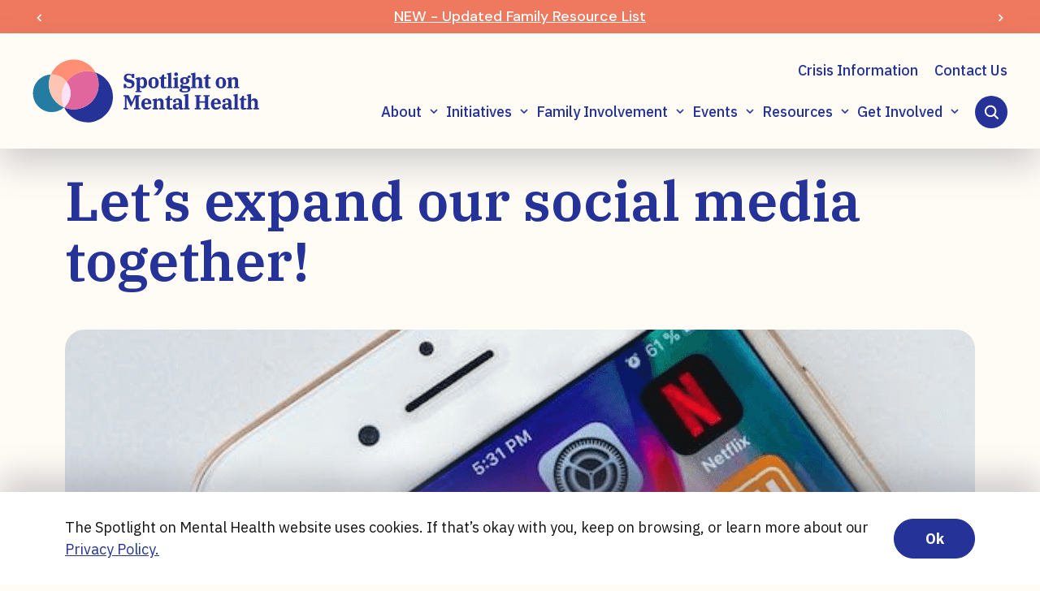

--- FILE ---
content_type: text/html; charset=UTF-8
request_url: https://spotlightonmentalhealth.com/lets-expand-our-social-media-together/
body_size: 50168
content:
<!doctype html><html lang="en-CA"><head> <script type="text/javascript">
/* <![CDATA[ */
var gform;gform||(document.addEventListener("gform_main_scripts_loaded",function(){gform.scriptsLoaded=!0}),document.addEventListener("gform/theme/scripts_loaded",function(){gform.themeScriptsLoaded=!0}),window.addEventListener("DOMContentLoaded",function(){gform.domLoaded=!0}),gform={domLoaded:!1,scriptsLoaded:!1,themeScriptsLoaded:!1,isFormEditor:()=>"function"==typeof InitializeEditor,callIfLoaded:function(o){return!(!gform.domLoaded||!gform.scriptsLoaded||!gform.themeScriptsLoaded&&!gform.isFormEditor()||(gform.isFormEditor()&&console.warn("The use of gform.initializeOnLoaded() is deprecated in the form editor context and will be removed in Gravity Forms 3.1."),o(),0))},initializeOnLoaded:function(o){gform.callIfLoaded(o)||(document.addEventListener("gform_main_scripts_loaded",()=>{gform.scriptsLoaded=!0,gform.callIfLoaded(o)}),document.addEventListener("gform/theme/scripts_loaded",()=>{gform.themeScriptsLoaded=!0,gform.callIfLoaded(o)}),window.addEventListener("DOMContentLoaded",()=>{gform.domLoaded=!0,gform.callIfLoaded(o)}))},hooks:{action:{},filter:{}},addAction:function(o,r,e,t){gform.addHook("action",o,r,e,t)},addFilter:function(o,r,e,t){gform.addHook("filter",o,r,e,t)},doAction:function(o){gform.doHook("action",o,arguments)},applyFilters:function(o){return gform.doHook("filter",o,arguments)},removeAction:function(o,r){gform.removeHook("action",o,r)},removeFilter:function(o,r,e){gform.removeHook("filter",o,r,e)},addHook:function(o,r,e,t,n){null==gform.hooks[o][r]&&(gform.hooks[o][r]=[]);var d=gform.hooks[o][r];null==n&&(n=r+"_"+d.length),gform.hooks[o][r].push({tag:n,callable:e,priority:t=null==t?10:t})},doHook:function(r,o,e){var t;if(e=Array.prototype.slice.call(e,1),null!=gform.hooks[r][o]&&((o=gform.hooks[r][o]).sort(function(o,r){return o.priority-r.priority}),o.forEach(function(o){"function"!=typeof(t=o.callable)&&(t=window[t]),"action"==r?t.apply(null,e):e[0]=t.apply(null,e)})),"filter"==r)return e[0]},removeHook:function(o,r,t,n){var e;null!=gform.hooks[o][r]&&(e=(e=gform.hooks[o][r]).filter(function(o,r,e){return!!(null!=n&&n!=o.tag||null!=t&&t!=o.priority)}),gform.hooks[o][r]=e)}});
/* ]]> */
</script>
<meta charset="UTF-8" /><meta name="viewport" content="width=device-width, initial-scale=1" /><meta name='robots' content='index, follow, max-image-preview:large, max-snippet:-1, max-video-preview:-1' /><title>Let&#039;s expand our social media together! |</title><meta name="description" content="We&#039;d like to be social with you!  Did you know that we are active on social media? And we need your help to reach more people.  The more followers and" /><link rel="canonical" href="https://spotlightonmentalhealth.com/lets-expand-our-social-media-together/" /><meta property="og:locale" content="en_US" /><meta property="og:type" content="article" /><meta property="og:title" content="Let&#039;s expand our social media together! |" /><meta property="og:description" content="We&#039;d like to be social with you!  Did you know that we are active on social media? And we need your help to reach more people.  The more followers and" /><meta property="og:url" content="https://spotlightonmentalhealth.com/lets-expand-our-social-media-together/" /><meta property="og:site_name" content="Spotlight on Mental Health" /><meta property="article:publisher" content="https://www.facebook.com/spotlightmentalhealth" /><meta property="article:published_time" content="2023-11-12T19:28:00+00:00" /><meta property="article:modified_time" content="2023-11-12T19:59:31+00:00" /><meta property="og:image" content="https://spotlightonmentalhealth.com/wp-content/uploads/2023/11/f_ExpandOurSocialMedia.png" /><meta property="og:image:width" content="1120" /><meta property="og:image:height" content="648" /><meta property="og:image:type" content="image/png" /><meta name="author" content="Kyoko H" /><meta name="twitter:card" content="summary_large_image" /><meta name="twitter:creator" content="@spotlight_mh" /><meta name="twitter:site" content="@spotlight_mh" /> <script type="application/ld+json" class="yoast-schema-graph">{"@context":"https://schema.org","@graph":[{"@type":"Article","@id":"https://spotlightonmentalhealth.com/lets-expand-our-social-media-together/#article","isPartOf":{"@id":"https://spotlightonmentalhealth.com/lets-expand-our-social-media-together/"},"author":{"name":"Kyoko H","@id":"https://spotlightonmentalhealth.com/#/schema/person/2a3207bd3319ac339afaf3897af0f9e2"},"headline":"Let&#8217;s expand our social media together!","datePublished":"2023-11-12T19:28:00+00:00","dateModified":"2023-11-12T19:59:31+00:00","mainEntityOfPage":{"@id":"https://spotlightonmentalhealth.com/lets-expand-our-social-media-together/"},"wordCount":158,"publisher":{"@id":"https://spotlightonmentalhealth.com/#organization"},"image":{"@id":"https://spotlightonmentalhealth.com/lets-expand-our-social-media-together/#primaryimage"},"thumbnailUrl":"https://spotlightonmentalhealth.com/wp-content/uploads/2023/11/f_ExpandOurSocialMedia.png","articleSection":["Adult","Family","Senior","Vancouver Coastal Health (VCH)"],"inLanguage":"en-CA"},{"@type":"WebPage","@id":"https://spotlightonmentalhealth.com/lets-expand-our-social-media-together/","url":"https://spotlightonmentalhealth.com/lets-expand-our-social-media-together/","name":"Let's expand our social media together! |","isPartOf":{"@id":"https://spotlightonmentalhealth.com/#website"},"primaryImageOfPage":{"@id":"https://spotlightonmentalhealth.com/lets-expand-our-social-media-together/#primaryimage"},"image":{"@id":"https://spotlightonmentalhealth.com/lets-expand-our-social-media-together/#primaryimage"},"thumbnailUrl":"https://spotlightonmentalhealth.com/wp-content/uploads/2023/11/f_ExpandOurSocialMedia.png","datePublished":"2023-11-12T19:28:00+00:00","dateModified":"2023-11-12T19:59:31+00:00","description":"We'd like to be social with you!  Did you know that we are active on social media? And we need your help to reach more people.  The more followers and","breadcrumb":{"@id":"https://spotlightonmentalhealth.com/lets-expand-our-social-media-together/#breadcrumb"},"inLanguage":"en-CA","potentialAction":[{"@type":"ReadAction","target":["https://spotlightonmentalhealth.com/lets-expand-our-social-media-together/"]}]},{"@type":"ImageObject","inLanguage":"en-CA","@id":"https://spotlightonmentalhealth.com/lets-expand-our-social-media-together/#primaryimage","url":"https://spotlightonmentalhealth.com/wp-content/uploads/2023/11/f_ExpandOurSocialMedia.png","contentUrl":"https://spotlightonmentalhealth.com/wp-content/uploads/2023/11/f_ExpandOurSocialMedia.png","width":1120,"height":648,"caption":"Let's expand our social media together!"},{"@type":"BreadcrumbList","@id":"https://spotlightonmentalhealth.com/lets-expand-our-social-media-together/#breadcrumb","itemListElement":[{"@type":"ListItem","position":1,"name":"Home","item":"https://spotlightonmentalhealth.com/"},{"@type":"ListItem","position":2,"name":"Let&#8217;s expand our social media together!"}]},{"@type":"WebSite","@id":"https://spotlightonmentalhealth.com/#website","url":"https://spotlightonmentalhealth.com/","name":"Spotlight on Mental Health","description":"Issues, Events and Ideas that Sustain Our Community.","publisher":{"@id":"https://spotlightonmentalhealth.com/#organization"},"alternateName":"SMH","potentialAction":[{"@type":"SearchAction","target":{"@type":"EntryPoint","urlTemplate":"https://spotlightonmentalhealth.com/?s={search_term_string}"},"query-input":{"@type":"PropertyValueSpecification","valueRequired":true,"valueName":"search_term_string"}}],"inLanguage":"en-CA"},{"@type":"Organization","@id":"https://spotlightonmentalhealth.com/#organization","name":"Spotlight on Mental Health","alternateName":"Issues, Events and Ideas that Sustain Our Community.","url":"https://spotlightonmentalhealth.com/","logo":{"@type":"ImageObject","inLanguage":"en-CA","@id":"https://spotlightonmentalhealth.com/#/schema/logo/image/","url":"https://spotlightonmentalhealth.com/wp-content/uploads/2023/03/Spotlight-on-Mental-Health-logo.png","contentUrl":"https://spotlightonmentalhealth.com/wp-content/uploads/2023/03/Spotlight-on-Mental-Health-logo.png","width":"328","height":"91","caption":"Spotlight on Mental Health"},"image":{"@id":"https://spotlightonmentalhealth.com/#/schema/logo/image/"},"sameAs":["https://www.facebook.com/spotlightmentalhealth","https://x.com/spotlight_mh"]},{"@type":"Person","@id":"https://spotlightonmentalhealth.com/#/schema/person/2a3207bd3319ac339afaf3897af0f9e2","name":"Kyoko H"}]}</script> <link rel='dns-prefetch' href='//fonts.googleapis.com' /><link rel="alternate" title="oEmbed (JSON)" type="application/json+oembed" href="https://spotlightonmentalhealth.com/wp-json/oembed/1.0/embed?url=https%3A%2F%2Fspotlightonmentalhealth.com%2Flets-expand-our-social-media-together%2F" /><link rel="alternate" title="oEmbed (XML)" type="text/xml+oembed" href="https://spotlightonmentalhealth.com/wp-json/oembed/1.0/embed?url=https%3A%2F%2Fspotlightonmentalhealth.com%2Flets-expand-our-social-media-together%2F&#038;format=xml" /><style id='wp-img-auto-sizes-contain-inline-css' type='text/css'>img:is([sizes=auto i],[sizes^="auto," i]){contain-intrinsic-size:3000px 1500px}
/*# sourceURL=wp-img-auto-sizes-contain-inline-css */</style><link rel='stylesheet' id='mec-select2-style-css' href='https://spotlightonmentalhealth.com/wp-content/plugins/modern-events-calendar/assets/packages/select2/select2.min.css?ver=7.29.0' type='text/css' media='all' /><link rel='stylesheet' id='mec-font-icons-css' href='https://spotlightonmentalhealth.com/wp-content/cache/autoptimize/autoptimize_single_a6133545808891995d376d84d0886139.php?ver=7.29.0' type='text/css' media='all' /><link rel='stylesheet' id='mec-frontend-style-css' href='https://spotlightonmentalhealth.com/wp-content/plugins/modern-events-calendar/assets/css/frontend.min.css?ver=7.29.0' type='text/css' media='all' /><link rel='stylesheet' id='mec-tooltip-style-css' href='https://spotlightonmentalhealth.com/wp-content/cache/autoptimize/autoptimize_single_b15ef24270546e5fe896d3ea387ea134.php?ver=7.29.0' type='text/css' media='all' /><link rel='stylesheet' id='mec-tooltip-shadow-style-css' href='https://spotlightonmentalhealth.com/wp-content/plugins/modern-events-calendar/assets/packages/tooltip/tooltipster-sideTip-shadow.min.css?ver=7.29.0' type='text/css' media='all' /><link rel='stylesheet' id='featherlight-css' href='https://spotlightonmentalhealth.com/wp-content/cache/autoptimize/autoptimize_single_513382a9289a46f26896cd7c42ae34dc.php?ver=7.29.0' type='text/css' media='all' /><link rel='stylesheet' id='mec-lity-style-css' href='https://spotlightonmentalhealth.com/wp-content/plugins/modern-events-calendar/assets/packages/lity/lity.min.css?ver=7.29.0' type='text/css' media='all' /><link rel='stylesheet' id='mec-general-calendar-style-css' href='https://spotlightonmentalhealth.com/wp-content/cache/autoptimize/autoptimize_single_9672918567ade9e4391f6391ad3620d8.php?ver=7.29.0' type='text/css' media='all' /><style id='wp-emoji-styles-inline-css' type='text/css'>img.wp-smiley, img.emoji {
		display: inline !important;
		border: none !important;
		box-shadow: none !important;
		height: 1em !important;
		width: 1em !important;
		margin: 0 0.07em !important;
		vertical-align: -0.1em !important;
		background: none !important;
		padding: 0 !important;
	}
/*# sourceURL=wp-emoji-styles-inline-css */</style><style id='wp-block-library-inline-css' type='text/css'>:root{--wp-block-synced-color:#7a00df;--wp-block-synced-color--rgb:122,0,223;--wp-bound-block-color:var(--wp-block-synced-color);--wp-editor-canvas-background:#ddd;--wp-admin-theme-color:#007cba;--wp-admin-theme-color--rgb:0,124,186;--wp-admin-theme-color-darker-10:#006ba1;--wp-admin-theme-color-darker-10--rgb:0,107,160.5;--wp-admin-theme-color-darker-20:#005a87;--wp-admin-theme-color-darker-20--rgb:0,90,135;--wp-admin-border-width-focus:2px}@media (min-resolution:192dpi){:root{--wp-admin-border-width-focus:1.5px}}.wp-element-button{cursor:pointer}:root .has-very-light-gray-background-color{background-color:#eee}:root .has-very-dark-gray-background-color{background-color:#313131}:root .has-very-light-gray-color{color:#eee}:root .has-very-dark-gray-color{color:#313131}:root .has-vivid-green-cyan-to-vivid-cyan-blue-gradient-background{background:linear-gradient(135deg,#00d084,#0693e3)}:root .has-purple-crush-gradient-background{background:linear-gradient(135deg,#34e2e4,#4721fb 50%,#ab1dfe)}:root .has-hazy-dawn-gradient-background{background:linear-gradient(135deg,#faaca8,#dad0ec)}:root .has-subdued-olive-gradient-background{background:linear-gradient(135deg,#fafae1,#67a671)}:root .has-atomic-cream-gradient-background{background:linear-gradient(135deg,#fdd79a,#004a59)}:root .has-nightshade-gradient-background{background:linear-gradient(135deg,#330968,#31cdcf)}:root .has-midnight-gradient-background{background:linear-gradient(135deg,#020381,#2874fc)}:root{--wp--preset--font-size--normal:16px;--wp--preset--font-size--huge:42px}.has-regular-font-size{font-size:1em}.has-larger-font-size{font-size:2.625em}.has-normal-font-size{font-size:var(--wp--preset--font-size--normal)}.has-huge-font-size{font-size:var(--wp--preset--font-size--huge)}.has-text-align-center{text-align:center}.has-text-align-left{text-align:left}.has-text-align-right{text-align:right}.has-fit-text{white-space:nowrap!important}#end-resizable-editor-section{display:none}.aligncenter{clear:both}.items-justified-left{justify-content:flex-start}.items-justified-center{justify-content:center}.items-justified-right{justify-content:flex-end}.items-justified-space-between{justify-content:space-between}.screen-reader-text{border:0;clip-path:inset(50%);height:1px;margin:-1px;overflow:hidden;padding:0;position:absolute;width:1px;word-wrap:normal!important}.screen-reader-text:focus{background-color:#ddd;clip-path:none;color:#444;display:block;font-size:1em;height:auto;left:5px;line-height:normal;padding:15px 23px 14px;text-decoration:none;top:5px;width:auto;z-index:100000}html :where(.has-border-color){border-style:solid}html :where([style*=border-top-color]){border-top-style:solid}html :where([style*=border-right-color]){border-right-style:solid}html :where([style*=border-bottom-color]){border-bottom-style:solid}html :where([style*=border-left-color]){border-left-style:solid}html :where([style*=border-width]){border-style:solid}html :where([style*=border-top-width]){border-top-style:solid}html :where([style*=border-right-width]){border-right-style:solid}html :where([style*=border-bottom-width]){border-bottom-style:solid}html :where([style*=border-left-width]){border-left-style:solid}html :where(img[class*=wp-image-]){height:auto;max-width:100%}:where(figure){margin:0 0 1em}html :where(.is-position-sticky){--wp-admin--admin-bar--position-offset:var(--wp-admin--admin-bar--height,0px)}@media screen and (max-width:600px){html :where(.is-position-sticky){--wp-admin--admin-bar--position-offset:0px}}

/*# sourceURL=wp-block-library-inline-css */</style><style id='wp-block-heading-inline-css' type='text/css'>h1:where(.wp-block-heading).has-background,h2:where(.wp-block-heading).has-background,h3:where(.wp-block-heading).has-background,h4:where(.wp-block-heading).has-background,h5:where(.wp-block-heading).has-background,h6:where(.wp-block-heading).has-background{padding:1.25em 2.375em}h1.has-text-align-left[style*=writing-mode]:where([style*=vertical-lr]),h1.has-text-align-right[style*=writing-mode]:where([style*=vertical-rl]),h2.has-text-align-left[style*=writing-mode]:where([style*=vertical-lr]),h2.has-text-align-right[style*=writing-mode]:where([style*=vertical-rl]),h3.has-text-align-left[style*=writing-mode]:where([style*=vertical-lr]),h3.has-text-align-right[style*=writing-mode]:where([style*=vertical-rl]),h4.has-text-align-left[style*=writing-mode]:where([style*=vertical-lr]),h4.has-text-align-right[style*=writing-mode]:where([style*=vertical-rl]),h5.has-text-align-left[style*=writing-mode]:where([style*=vertical-lr]),h5.has-text-align-right[style*=writing-mode]:where([style*=vertical-rl]),h6.has-text-align-left[style*=writing-mode]:where([style*=vertical-lr]),h6.has-text-align-right[style*=writing-mode]:where([style*=vertical-rl]){rotate:180deg}
/*# sourceURL=https://spotlightonmentalhealth.com/wp-includes/blocks/heading/style.min.css */</style><style id='wp-block-image-inline-css' type='text/css'>.wp-block-image>a,.wp-block-image>figure>a{display:inline-block}.wp-block-image img{box-sizing:border-box;height:auto;max-width:100%;vertical-align:bottom}@media not (prefers-reduced-motion){.wp-block-image img.hide{visibility:hidden}.wp-block-image img.show{animation:show-content-image .4s}}.wp-block-image[style*=border-radius] img,.wp-block-image[style*=border-radius]>a{border-radius:inherit}.wp-block-image.has-custom-border img{box-sizing:border-box}.wp-block-image.aligncenter{text-align:center}.wp-block-image.alignfull>a,.wp-block-image.alignwide>a{width:100%}.wp-block-image.alignfull img,.wp-block-image.alignwide img{height:auto;width:100%}.wp-block-image .aligncenter,.wp-block-image .alignleft,.wp-block-image .alignright,.wp-block-image.aligncenter,.wp-block-image.alignleft,.wp-block-image.alignright{display:table}.wp-block-image .aligncenter>figcaption,.wp-block-image .alignleft>figcaption,.wp-block-image .alignright>figcaption,.wp-block-image.aligncenter>figcaption,.wp-block-image.alignleft>figcaption,.wp-block-image.alignright>figcaption{caption-side:bottom;display:table-caption}.wp-block-image .alignleft{float:left;margin:.5em 1em .5em 0}.wp-block-image .alignright{float:right;margin:.5em 0 .5em 1em}.wp-block-image .aligncenter{margin-left:auto;margin-right:auto}.wp-block-image :where(figcaption){margin-bottom:1em;margin-top:.5em}.wp-block-image.is-style-circle-mask img{border-radius:9999px}@supports ((-webkit-mask-image:none) or (mask-image:none)) or (-webkit-mask-image:none){.wp-block-image.is-style-circle-mask img{border-radius:0;-webkit-mask-image:url('data:image/svg+xml;utf8,<svg viewBox="0 0 100 100" xmlns="http://www.w3.org/2000/svg"><circle cx="50" cy="50" r="50"/></svg>');mask-image:url('data:image/svg+xml;utf8,<svg viewBox="0 0 100 100" xmlns="http://www.w3.org/2000/svg"><circle cx="50" cy="50" r="50"/></svg>');mask-mode:alpha;-webkit-mask-position:center;mask-position:center;-webkit-mask-repeat:no-repeat;mask-repeat:no-repeat;-webkit-mask-size:contain;mask-size:contain}}:root :where(.wp-block-image.is-style-rounded img,.wp-block-image .is-style-rounded img){border-radius:9999px}.wp-block-image figure{margin:0}.wp-lightbox-container{display:flex;flex-direction:column;position:relative}.wp-lightbox-container img{cursor:zoom-in}.wp-lightbox-container img:hover+button{opacity:1}.wp-lightbox-container button{align-items:center;backdrop-filter:blur(16px) saturate(180%);background-color:#5a5a5a40;border:none;border-radius:4px;cursor:zoom-in;display:flex;height:20px;justify-content:center;opacity:0;padding:0;position:absolute;right:16px;text-align:center;top:16px;width:20px;z-index:100}@media not (prefers-reduced-motion){.wp-lightbox-container button{transition:opacity .2s ease}}.wp-lightbox-container button:focus-visible{outline:3px auto #5a5a5a40;outline:3px auto -webkit-focus-ring-color;outline-offset:3px}.wp-lightbox-container button:hover{cursor:pointer;opacity:1}.wp-lightbox-container button:focus{opacity:1}.wp-lightbox-container button:focus,.wp-lightbox-container button:hover,.wp-lightbox-container button:not(:hover):not(:active):not(.has-background){background-color:#5a5a5a40;border:none}.wp-lightbox-overlay{box-sizing:border-box;cursor:zoom-out;height:100vh;left:0;overflow:hidden;position:fixed;top:0;visibility:hidden;width:100%;z-index:100000}.wp-lightbox-overlay .close-button{align-items:center;cursor:pointer;display:flex;justify-content:center;min-height:40px;min-width:40px;padding:0;position:absolute;right:calc(env(safe-area-inset-right) + 16px);top:calc(env(safe-area-inset-top) + 16px);z-index:5000000}.wp-lightbox-overlay .close-button:focus,.wp-lightbox-overlay .close-button:hover,.wp-lightbox-overlay .close-button:not(:hover):not(:active):not(.has-background){background:none;border:none}.wp-lightbox-overlay .lightbox-image-container{height:var(--wp--lightbox-container-height);left:50%;overflow:hidden;position:absolute;top:50%;transform:translate(-50%,-50%);transform-origin:top left;width:var(--wp--lightbox-container-width);z-index:9999999999}.wp-lightbox-overlay .wp-block-image{align-items:center;box-sizing:border-box;display:flex;height:100%;justify-content:center;margin:0;position:relative;transform-origin:0 0;width:100%;z-index:3000000}.wp-lightbox-overlay .wp-block-image img{height:var(--wp--lightbox-image-height);min-height:var(--wp--lightbox-image-height);min-width:var(--wp--lightbox-image-width);width:var(--wp--lightbox-image-width)}.wp-lightbox-overlay .wp-block-image figcaption{display:none}.wp-lightbox-overlay button{background:none;border:none}.wp-lightbox-overlay .scrim{background-color:#fff;height:100%;opacity:.9;position:absolute;width:100%;z-index:2000000}.wp-lightbox-overlay.active{visibility:visible}@media not (prefers-reduced-motion){.wp-lightbox-overlay.active{animation:turn-on-visibility .25s both}.wp-lightbox-overlay.active img{animation:turn-on-visibility .35s both}.wp-lightbox-overlay.show-closing-animation:not(.active){animation:turn-off-visibility .35s both}.wp-lightbox-overlay.show-closing-animation:not(.active) img{animation:turn-off-visibility .25s both}.wp-lightbox-overlay.zoom.active{animation:none;opacity:1;visibility:visible}.wp-lightbox-overlay.zoom.active .lightbox-image-container{animation:lightbox-zoom-in .4s}.wp-lightbox-overlay.zoom.active .lightbox-image-container img{animation:none}.wp-lightbox-overlay.zoom.active .scrim{animation:turn-on-visibility .4s forwards}.wp-lightbox-overlay.zoom.show-closing-animation:not(.active){animation:none}.wp-lightbox-overlay.zoom.show-closing-animation:not(.active) .lightbox-image-container{animation:lightbox-zoom-out .4s}.wp-lightbox-overlay.zoom.show-closing-animation:not(.active) .lightbox-image-container img{animation:none}.wp-lightbox-overlay.zoom.show-closing-animation:not(.active) .scrim{animation:turn-off-visibility .4s forwards}}@keyframes show-content-image{0%{visibility:hidden}99%{visibility:hidden}to{visibility:visible}}@keyframes turn-on-visibility{0%{opacity:0}to{opacity:1}}@keyframes turn-off-visibility{0%{opacity:1;visibility:visible}99%{opacity:0;visibility:visible}to{opacity:0;visibility:hidden}}@keyframes lightbox-zoom-in{0%{transform:translate(calc((-100vw + var(--wp--lightbox-scrollbar-width))/2 + var(--wp--lightbox-initial-left-position)),calc(-50vh + var(--wp--lightbox-initial-top-position))) scale(var(--wp--lightbox-scale))}to{transform:translate(-50%,-50%) scale(1)}}@keyframes lightbox-zoom-out{0%{transform:translate(-50%,-50%) scale(1);visibility:visible}99%{visibility:visible}to{transform:translate(calc((-100vw + var(--wp--lightbox-scrollbar-width))/2 + var(--wp--lightbox-initial-left-position)),calc(-50vh + var(--wp--lightbox-initial-top-position))) scale(var(--wp--lightbox-scale));visibility:hidden}}
/*# sourceURL=https://spotlightonmentalhealth.com/wp-includes/blocks/image/style.min.css */</style><style id='wp-block-code-inline-css' type='text/css'>.wp-block-code{box-sizing:border-box}.wp-block-code code{
  /*!rtl:begin:ignore*/direction:ltr;display:block;font-family:inherit;overflow-wrap:break-word;text-align:initial;white-space:pre-wrap
  /*!rtl:end:ignore*/}
/*# sourceURL=https://spotlightonmentalhealth.com/wp-includes/blocks/code/style.min.css */</style><style id='wp-block-paragraph-inline-css' type='text/css'>.is-small-text{font-size:.875em}.is-regular-text{font-size:1em}.is-large-text{font-size:2.25em}.is-larger-text{font-size:3em}.has-drop-cap:not(:focus):first-letter{float:left;font-size:8.4em;font-style:normal;font-weight:100;line-height:.68;margin:.05em .1em 0 0;text-transform:uppercase}body.rtl .has-drop-cap:not(:focus):first-letter{float:none;margin-left:.1em}p.has-drop-cap.has-background{overflow:hidden}:root :where(p.has-background){padding:1.25em 2.375em}:where(p.has-text-color:not(.has-link-color)) a{color:inherit}p.has-text-align-left[style*="writing-mode:vertical-lr"],p.has-text-align-right[style*="writing-mode:vertical-rl"]{rotate:180deg}
/*# sourceURL=https://spotlightonmentalhealth.com/wp-includes/blocks/paragraph/style.min.css */</style><style id='wp-block-spacer-inline-css' type='text/css'>.wp-block-spacer{clear:both}
/*# sourceURL=https://spotlightonmentalhealth.com/wp-includes/blocks/spacer/style.min.css */</style><style id='global-styles-inline-css' type='text/css'>:root{--wp--preset--aspect-ratio--square: 1;--wp--preset--aspect-ratio--4-3: 4/3;--wp--preset--aspect-ratio--3-4: 3/4;--wp--preset--aspect-ratio--3-2: 3/2;--wp--preset--aspect-ratio--2-3: 2/3;--wp--preset--aspect-ratio--16-9: 16/9;--wp--preset--aspect-ratio--9-16: 9/16;--wp--preset--color--black: #000000;--wp--preset--color--cyan-bluish-gray: #abb8c3;--wp--preset--color--white: #ffffff;--wp--preset--color--pale-pink: #f78da7;--wp--preset--color--vivid-red: #cf2e2e;--wp--preset--color--luminous-vivid-orange: #ff6900;--wp--preset--color--luminous-vivid-amber: #fcb900;--wp--preset--color--light-green-cyan: #7bdcb5;--wp--preset--color--vivid-green-cyan: #00d084;--wp--preset--color--pale-cyan-blue: #8ed1fc;--wp--preset--color--vivid-cyan-blue: #0693e3;--wp--preset--color--vivid-purple: #9b51e0;--wp--preset--gradient--vivid-cyan-blue-to-vivid-purple: linear-gradient(135deg,rgb(6,147,227) 0%,rgb(155,81,224) 100%);--wp--preset--gradient--light-green-cyan-to-vivid-green-cyan: linear-gradient(135deg,rgb(122,220,180) 0%,rgb(0,208,130) 100%);--wp--preset--gradient--luminous-vivid-amber-to-luminous-vivid-orange: linear-gradient(135deg,rgb(252,185,0) 0%,rgb(255,105,0) 100%);--wp--preset--gradient--luminous-vivid-orange-to-vivid-red: linear-gradient(135deg,rgb(255,105,0) 0%,rgb(207,46,46) 100%);--wp--preset--gradient--very-light-gray-to-cyan-bluish-gray: linear-gradient(135deg,rgb(238,238,238) 0%,rgb(169,184,195) 100%);--wp--preset--gradient--cool-to-warm-spectrum: linear-gradient(135deg,rgb(74,234,220) 0%,rgb(151,120,209) 20%,rgb(207,42,186) 40%,rgb(238,44,130) 60%,rgb(251,105,98) 80%,rgb(254,248,76) 100%);--wp--preset--gradient--blush-light-purple: linear-gradient(135deg,rgb(255,206,236) 0%,rgb(152,150,240) 100%);--wp--preset--gradient--blush-bordeaux: linear-gradient(135deg,rgb(254,205,165) 0%,rgb(254,45,45) 50%,rgb(107,0,62) 100%);--wp--preset--gradient--luminous-dusk: linear-gradient(135deg,rgb(255,203,112) 0%,rgb(199,81,192) 50%,rgb(65,88,208) 100%);--wp--preset--gradient--pale-ocean: linear-gradient(135deg,rgb(255,245,203) 0%,rgb(182,227,212) 50%,rgb(51,167,181) 100%);--wp--preset--gradient--electric-grass: linear-gradient(135deg,rgb(202,248,128) 0%,rgb(113,206,126) 100%);--wp--preset--gradient--midnight: linear-gradient(135deg,rgb(2,3,129) 0%,rgb(40,116,252) 100%);--wp--preset--font-size--small: 13px;--wp--preset--font-size--medium: 20px;--wp--preset--font-size--large: 36px;--wp--preset--font-size--x-large: 42px;--wp--preset--spacing--20: 0.44rem;--wp--preset--spacing--30: 0.67rem;--wp--preset--spacing--40: 1rem;--wp--preset--spacing--50: 1.5rem;--wp--preset--spacing--60: 2.25rem;--wp--preset--spacing--70: 3.38rem;--wp--preset--spacing--80: 5.06rem;--wp--preset--shadow--natural: 6px 6px 9px rgba(0, 0, 0, 0.2);--wp--preset--shadow--deep: 12px 12px 50px rgba(0, 0, 0, 0.4);--wp--preset--shadow--sharp: 6px 6px 0px rgba(0, 0, 0, 0.2);--wp--preset--shadow--outlined: 6px 6px 0px -3px rgb(255, 255, 255), 6px 6px rgb(0, 0, 0);--wp--preset--shadow--crisp: 6px 6px 0px rgb(0, 0, 0);}:where(.is-layout-flex){gap: 0.5em;}:where(.is-layout-grid){gap: 0.5em;}body .is-layout-flex{display: flex;}.is-layout-flex{flex-wrap: wrap;align-items: center;}.is-layout-flex > :is(*, div){margin: 0;}body .is-layout-grid{display: grid;}.is-layout-grid > :is(*, div){margin: 0;}:where(.wp-block-columns.is-layout-flex){gap: 2em;}:where(.wp-block-columns.is-layout-grid){gap: 2em;}:where(.wp-block-post-template.is-layout-flex){gap: 1.25em;}:where(.wp-block-post-template.is-layout-grid){gap: 1.25em;}.has-black-color{color: var(--wp--preset--color--black) !important;}.has-cyan-bluish-gray-color{color: var(--wp--preset--color--cyan-bluish-gray) !important;}.has-white-color{color: var(--wp--preset--color--white) !important;}.has-pale-pink-color{color: var(--wp--preset--color--pale-pink) !important;}.has-vivid-red-color{color: var(--wp--preset--color--vivid-red) !important;}.has-luminous-vivid-orange-color{color: var(--wp--preset--color--luminous-vivid-orange) !important;}.has-luminous-vivid-amber-color{color: var(--wp--preset--color--luminous-vivid-amber) !important;}.has-light-green-cyan-color{color: var(--wp--preset--color--light-green-cyan) !important;}.has-vivid-green-cyan-color{color: var(--wp--preset--color--vivid-green-cyan) !important;}.has-pale-cyan-blue-color{color: var(--wp--preset--color--pale-cyan-blue) !important;}.has-vivid-cyan-blue-color{color: var(--wp--preset--color--vivid-cyan-blue) !important;}.has-vivid-purple-color{color: var(--wp--preset--color--vivid-purple) !important;}.has-black-background-color{background-color: var(--wp--preset--color--black) !important;}.has-cyan-bluish-gray-background-color{background-color: var(--wp--preset--color--cyan-bluish-gray) !important;}.has-white-background-color{background-color: var(--wp--preset--color--white) !important;}.has-pale-pink-background-color{background-color: var(--wp--preset--color--pale-pink) !important;}.has-vivid-red-background-color{background-color: var(--wp--preset--color--vivid-red) !important;}.has-luminous-vivid-orange-background-color{background-color: var(--wp--preset--color--luminous-vivid-orange) !important;}.has-luminous-vivid-amber-background-color{background-color: var(--wp--preset--color--luminous-vivid-amber) !important;}.has-light-green-cyan-background-color{background-color: var(--wp--preset--color--light-green-cyan) !important;}.has-vivid-green-cyan-background-color{background-color: var(--wp--preset--color--vivid-green-cyan) !important;}.has-pale-cyan-blue-background-color{background-color: var(--wp--preset--color--pale-cyan-blue) !important;}.has-vivid-cyan-blue-background-color{background-color: var(--wp--preset--color--vivid-cyan-blue) !important;}.has-vivid-purple-background-color{background-color: var(--wp--preset--color--vivid-purple) !important;}.has-black-border-color{border-color: var(--wp--preset--color--black) !important;}.has-cyan-bluish-gray-border-color{border-color: var(--wp--preset--color--cyan-bluish-gray) !important;}.has-white-border-color{border-color: var(--wp--preset--color--white) !important;}.has-pale-pink-border-color{border-color: var(--wp--preset--color--pale-pink) !important;}.has-vivid-red-border-color{border-color: var(--wp--preset--color--vivid-red) !important;}.has-luminous-vivid-orange-border-color{border-color: var(--wp--preset--color--luminous-vivid-orange) !important;}.has-luminous-vivid-amber-border-color{border-color: var(--wp--preset--color--luminous-vivid-amber) !important;}.has-light-green-cyan-border-color{border-color: var(--wp--preset--color--light-green-cyan) !important;}.has-vivid-green-cyan-border-color{border-color: var(--wp--preset--color--vivid-green-cyan) !important;}.has-pale-cyan-blue-border-color{border-color: var(--wp--preset--color--pale-cyan-blue) !important;}.has-vivid-cyan-blue-border-color{border-color: var(--wp--preset--color--vivid-cyan-blue) !important;}.has-vivid-purple-border-color{border-color: var(--wp--preset--color--vivid-purple) !important;}.has-vivid-cyan-blue-to-vivid-purple-gradient-background{background: var(--wp--preset--gradient--vivid-cyan-blue-to-vivid-purple) !important;}.has-light-green-cyan-to-vivid-green-cyan-gradient-background{background: var(--wp--preset--gradient--light-green-cyan-to-vivid-green-cyan) !important;}.has-luminous-vivid-amber-to-luminous-vivid-orange-gradient-background{background: var(--wp--preset--gradient--luminous-vivid-amber-to-luminous-vivid-orange) !important;}.has-luminous-vivid-orange-to-vivid-red-gradient-background{background: var(--wp--preset--gradient--luminous-vivid-orange-to-vivid-red) !important;}.has-very-light-gray-to-cyan-bluish-gray-gradient-background{background: var(--wp--preset--gradient--very-light-gray-to-cyan-bluish-gray) !important;}.has-cool-to-warm-spectrum-gradient-background{background: var(--wp--preset--gradient--cool-to-warm-spectrum) !important;}.has-blush-light-purple-gradient-background{background: var(--wp--preset--gradient--blush-light-purple) !important;}.has-blush-bordeaux-gradient-background{background: var(--wp--preset--gradient--blush-bordeaux) !important;}.has-luminous-dusk-gradient-background{background: var(--wp--preset--gradient--luminous-dusk) !important;}.has-pale-ocean-gradient-background{background: var(--wp--preset--gradient--pale-ocean) !important;}.has-electric-grass-gradient-background{background: var(--wp--preset--gradient--electric-grass) !important;}.has-midnight-gradient-background{background: var(--wp--preset--gradient--midnight) !important;}.has-small-font-size{font-size: var(--wp--preset--font-size--small) !important;}.has-medium-font-size{font-size: var(--wp--preset--font-size--medium) !important;}.has-large-font-size{font-size: var(--wp--preset--font-size--large) !important;}.has-x-large-font-size{font-size: var(--wp--preset--font-size--x-large) !important;}
/*# sourceURL=global-styles-inline-css */</style><style id='classic-theme-styles-inline-css' type='text/css'>/*! This file is auto-generated */
.wp-block-button__link{color:#fff;background-color:#32373c;border-radius:9999px;box-shadow:none;text-decoration:none;padding:calc(.667em + 2px) calc(1.333em + 2px);font-size:1.125em}.wp-block-file__button{background:#32373c;color:#fff;text-decoration:none}
/*# sourceURL=/wp-includes/css/classic-themes.min.css */</style><link rel='stylesheet' id='mec-virtual-style-css' href='https://spotlightonmentalhealth.com/wp-content/cache/autoptimize/autoptimize_single_212219aa898cdb3656563a9775a56560.php?ver=6.9' type='text/css' media='all' /><link rel='stylesheet' id='waiting-list-frontend-styles-css' href='https://spotlightonmentalhealth.com/wp-content/cache/autoptimize/autoptimize_single_9d66a2fe3b74305725286260e2613e70.php?ver=1.5.0' type='text/css' media='all' /><link rel='stylesheet' id='woocommerce-layout-css' href='https://spotlightonmentalhealth.com/wp-content/cache/autoptimize/autoptimize_single_e98f5279cacaef826050eb2595082e77.php?ver=10.4.3' type='text/css' media='all' /><link rel='stylesheet' id='woocommerce-smallscreen-css' href='https://spotlightonmentalhealth.com/wp-content/cache/autoptimize/autoptimize_single_59d266c0ea580aae1113acb3761f7ad5.php?ver=10.4.3' type='text/css' media='only screen and (max-width: 768px)' /><link rel='stylesheet' id='woocommerce-general-css' href='https://spotlightonmentalhealth.com/wp-content/cache/autoptimize/autoptimize_single_0a5cfa15a1c3bce6319a071a84e71e83.php?ver=10.4.3' type='text/css' media='all' /><style id='woocommerce-inline-inline-css' type='text/css'>.woocommerce form .form-row .required { visibility: visible; }
/*# sourceURL=woocommerce-inline-inline-css */</style><link rel='stylesheet' id='font-ibmserif-css' href='https://fonts.googleapis.com/css2?family=IBM+Plex+Serif%3Awght%40400%3B500%3B600%3B700&#038;display=swap&#038;ver=6.9.1747899702' type='text/css' media='all' /><link rel='stylesheet' id='font-ibmsans-css' href='https://fonts.googleapis.com/css2?family=IBM+Plex+Sans%3Awght%40400%3B500%3B700&#038;display=swap&#038;ver=6.9.1747899702' type='text/css' media='all' /><link rel='stylesheet' id='font-dmsans-css' href='https://fonts.googleapis.com/css2?family=DM+Sans%3Awght%40400%3B500%3B700&#038;display=swap&#038;ver=6.9.1747899702' type='text/css' media='all' /><link rel='stylesheet' id='font-montserrat-css' href='https://fonts.googleapis.com/css2?family=Montserrat%3Awght%40400%3B500%3B700&#038;display=swap&#038;ver=6.9.1747899702' type='text/css' media='all' /><link rel='stylesheet' id='main-css-css' href='https://spotlightonmentalhealth.com/wp-content/cache/autoptimize/autoptimize_single_0e345cf0c4aaf5c99db79dcfa070e2e6.php?ver=6.9.1747899702' type='text/css' media='all' /> <script type="text/javascript" src="https://spotlightonmentalhealth.com/wp-includes/js/jquery/jquery.min.js?ver=3.7.1" id="jquery-core-js"></script> <script defer type="text/javascript" src="https://spotlightonmentalhealth.com/wp-includes/js/jquery/jquery-migrate.min.js?ver=3.4.1" id="jquery-migrate-js"></script> <script type="text/javascript" src="https://spotlightonmentalhealth.com/wp-content/plugins/woocommerce/assets/js/jquery-blockui/jquery.blockUI.min.js?ver=2.7.0-wc.10.4.3" id="wc-jquery-blockui-js" defer="defer" data-wp-strategy="defer"></script> <script defer id="wc-add-to-cart-js-extra" src="[data-uri]"></script> <script type="text/javascript" src="https://spotlightonmentalhealth.com/wp-content/plugins/woocommerce/assets/js/frontend/add-to-cart.min.js?ver=10.4.3" id="wc-add-to-cart-js" defer="defer" data-wp-strategy="defer"></script> <script type="text/javascript" src="https://spotlightonmentalhealth.com/wp-content/plugins/woocommerce/assets/js/js-cookie/js.cookie.min.js?ver=2.1.4-wc.10.4.3" id="wc-js-cookie-js" defer="defer" data-wp-strategy="defer"></script> <script defer id="woocommerce-js-extra" src="[data-uri]"></script> <script type="text/javascript" src="https://spotlightonmentalhealth.com/wp-content/plugins/woocommerce/assets/js/frontend/woocommerce.min.js?ver=10.4.3" id="woocommerce-js" defer="defer" data-wp-strategy="defer"></script> <link rel="https://api.w.org/" href="https://spotlightonmentalhealth.com/wp-json/" /><link rel="alternate" title="JSON" type="application/json" href="https://spotlightonmentalhealth.com/wp-json/wp/v2/posts/18320" /><link rel="EditURI" type="application/rsd+xml" title="RSD" href="https://spotlightonmentalhealth.com/xmlrpc.php?rsd" /><meta name="generator" content="WordPress 6.9" /><meta name="generator" content="WooCommerce 10.4.3" /><link rel='shortlink' href='https://spotlightonmentalhealth.com/?p=18320' />  <script defer src="[data-uri]"></script> 
<style type="text/css">/* Add note below the Phone Number field */
#billing_phone_field::after {
    content: "If you require any special considerations or support, please contact us: info@spotlightonmentalhealth.com";
    display: block;
    margin-top: 15px;
    font-size: 22px;
    color: inherit;
    font-weight: bold;
}</style>
<style type="text/css">/* Hide "Special considerations (mobility)" field */
#billing__billing__billing_special_concerns_field,
label[for="billing__billing__billing_special_concerns"],
#billing__billing__billing_special_concerns,
textarea[name="billing__billing__billing_special_concerns"] {
  display: none !important;
  visibility: hidden !important;
}

/* Hide "How did you hear about Spotlight on Mental Health" field */
#billing__billing__billing_referral_method_field,
label[for="billing__billing__billing_referral_method"],
#billing__billing__billing_referral_method,
textarea[name="billing__billing__billing_referral_method"] {
  display: none !important;
  visibility: hidden !important;
}

/* Optional: tighten vertical spacing if your theme leaves gaps */
#billing__billing__billing_special_concerns_field,
#billing__billing__billing_referral_method_field {
  height: 0 !important;
  margin: 0 !important;
  padding: 0 !important;
}</style><style>.mec-success .mec-invoice-download {
                background-color: #2CA84C;
                color: white;
                padding: 8px 25px;
                border-radius: 5px;
                line-height: 20px;
                display: block;
                text-align: center;
                margin: 20px 0 0 0;
            }</style> <script defer src="[data-uri]"></script> <meta name="google-site-verification" content="Lmp3w7GlMAU05JYECq2qTwVl5R4kYE21PIYjkGuwT_U" /> <noscript><style>.woocommerce-product-gallery{ opacity: 1 !important; }</style></noscript><link rel="icon" href="https://spotlightonmentalhealth.com/wp-content/uploads/2023/03/cropped-SMH-Fav-32x32.png" sizes="32x32" /><link rel="icon" href="https://spotlightonmentalhealth.com/wp-content/uploads/2023/03/cropped-SMH-Fav-192x192.png" sizes="192x192" /><link rel="apple-touch-icon" href="https://spotlightonmentalhealth.com/wp-content/uploads/2023/03/cropped-SMH-Fav-180x180.png" /><meta name="msapplication-TileImage" content="https://spotlightonmentalhealth.com/wp-content/uploads/2023/03/cropped-SMH-Fav-270x270.png" /><style type="text/css" id="wp-custom-css">.tribe-common .tribe-common-b2 p {
color: #253298 !important;
}

.tribe-events-content p {
color: #253298 !important;
}

.tribe-events-content ul {
color: #253298 !important;
}

.tribe-events-content ol {
color: #253298 !important;
}

.tribe-events-content h2 {
color: #253298 !important;
}

.tribe-events-content h4 {
color: #253298 !important;
}

.tribe-events-content h3 {
color: #253298 !important;
}

.tribe-events-content h1 strong {
color: #253298 !important;
}

.tribe-events-single-section-title, .tribe-events-start-time-label, .tribe-events-start-date-label, .tribe-events-event-url-label, .tribe-events-abbr, .tribe-events-start-date, .tribe-venue-tel-label, .tribe-venue-tel, .tribe-venue, .tribe-street-address, .tribe-locality, .tribe-country-name {
color: #253298 !important;
}

.tribe-events-back a {
color: #253298 !important;
}

.tribe-events-back a:hover {
color: #EF795F !important;
}

.tribe-events button.tribe-events-c-top-bar__datepicker-button {
color: #253298 !important;
}

.tribe-events-calendar-list__event-venue-address {
color: #253298 !important;
}

.tribe-common .tribe-common-b2 {
color: #253298 !important;
}

.tribe-common .tribe-common-h7, .tribe-common .tribe-common-h8 {
color: #253298 !important;
}

.tribe-events .tribe-events-calendar-list__event-date-tag-weekday {
color: #253298 !important;
}

.tribe-common .tribe-common-h5, .tribe-common .tribe-common-h6
{
color: #253298 !important;
}</style><style>:root,::before,::after{--mec-color-skin: #253298;--mec-color-skin-rgba-1: rgba(37,50,152,.25);--mec-color-skin-rgba-2: rgba(37,50,152,.5);--mec-color-skin-rgba-3: rgba(37,50,152,.75);--mec-color-skin-rgba-4: rgba(37,50,152,.11);--mec-primary-border-radius: ;--mec-secondary-border-radius: ;--mec-container-normal-width: 1140px;--mec-container-large-width: 1690px;--mec-fes-main-color: #40d9f1;--mec-fes-main-color-rgba-1: rgba(64, 217, 241, 0.12);--mec-fes-main-color-rgba-2: rgba(64, 217, 241, 0.23);--mec-fes-main-color-rgba-3: rgba(64, 217, 241, 0.03);--mec-fes-main-color-rgba-4: rgba(64, 217, 241, 0.3);--mec-fes-main-color-rgba-5: rgb(64 217 241 / 7%);--mec-fes-main-color-rgba-6: rgba(64, 217, 241, 0.2);</style><link rel='stylesheet' id='wc-blocks-style-css' href='https://spotlightonmentalhealth.com/wp-content/cache/autoptimize/autoptimize_single_e2d671c403c7e2bd09b3b298c748d0db.php?ver=wc-10.4.3' type='text/css' media='all' /><link rel='stylesheet' id='gform_basic-css' href='https://spotlightonmentalhealth.com/wp-content/plugins/gravityforms/assets/css/dist/basic.min.css?ver=2.9.25' type='text/css' media='all' /><link rel='stylesheet' id='gform_theme_components-css' href='https://spotlightonmentalhealth.com/wp-content/plugins/gravityforms/assets/css/dist/theme-components.min.css?ver=2.9.25' type='text/css' media='all' /><link rel='stylesheet' id='gform_theme-css' href='https://spotlightonmentalhealth.com/wp-content/plugins/gravityforms/assets/css/dist/theme.min.css?ver=2.9.25' type='text/css' media='all' /><link rel='stylesheet' id='block-acf-content-graphic-css' href='https://spotlightonmentalhealth.com/wp-content/cache/autoptimize/autoptimize_single_8452889d3cabab44eaf66f87a9f265d7.php?v=1746822212&#038;ver=6.7.0.2' type='text/css' media='all' /><link rel='stylesheet' id='block-acf-related-posts-css' href='https://spotlightonmentalhealth.com/wp-content/cache/autoptimize/autoptimize_single_d571141666155d614f888e912398f9dc.php?v=1746822204&#038;ver=6.7.0.2' type='text/css' media='all' /><link rel='stylesheet' id='block-acf-social-media-css' href='https://spotlightonmentalhealth.com/wp-content/cache/autoptimize/autoptimize_single_7d61fcc29a8bf7197375b83620a9d87b.php?v=1746822186&#038;ver=6.7.0.2' type='text/css' media='all' /></head><body class="wp-singular post-template-default single single-post postid-18320 single-format-standard wp-theme-mm-lds theme-mm-lds mec-theme-mm-lds woocommerce-no-js"> <noscript><iframe src="https://www.googletagmanager.com/ns.html?id=GTM-NBDRTJX"
height="0" width="0" style="display:none;visibility:hidden"></iframe></noscript><div id="page" class="site"> <a href="#main-content" class="hidden">Go to content</a><div class="page-wrapper"><header class="site-header"><div class="site-header-2"><div class="container-fluid"><div class="swiper highlights-slider"><div class="swiper-wrapper"><div class="swiper-slide"> <a href="https://spotlightonmentalhealth.com/wp-content/uploads/2025/08/Resource-list-Aug-2025.pdf" target="_self"> NEW - Updated Family Resource List </a></div><div class="swiper-slide"> <a href="https://spotlightonmentalhealth.com/cif/art-grant/" target="_self"> $85 CIF Art Grant - Apply by Feb 6th! </a></div><div class="swiper-slide"> <a href="https://spotlightonmentalhealth.com/lived-experience-advisory-network-lean/" target="_self"> Looking for new members - Lived Experience Advisory Network (LEAN) </a></div><div class="swiper-slide"> <a href="https://988.ca/" target="_blank"> 9-8-8  is the new national crisis line Call or text 24/7 </a></div><div class="swiper-slide"> <a href="https://spotlightonmentalhealth.com/wp-content/uploads/2025/12/Psychedelia-Jan-15-PWN-meeting.pdf" target="_self"> Join the Peer Work Network as we discuss Psychedelic Medicine in Mental Health Care </a></div></div> <button class="highlights-slider-prev" aria-label="Prev"> <svg width="7" height="11" viewBox="0 0 7 11" fill="none" xmlns="http://www.w3.org/2000/svg"> <path d="M5.5 9.5L1.5 5.5L5.5 1.5" stroke="currentColor" stroke-width="1.5"/> </svg> </button> <button class="highlights-slider-next" aria-label="Next"> <svg width="7" height="11" viewBox="0 0 7 11" fill="none" xmlns="http://www.w3.org/2000/svg"> <path d="M1.5 1.5L5.5 5.5L1.5 9.5" stroke="currentColor" stroke-width="1.5"/> </svg> </button></div></div></div><div class="site-header-3"><div class="container-fluid"><div class="site-header-3-inner"> <a href="https://spotlightonmentalhealth.com" class="logo" title="Spotlight on Mental Health"> <svg width="482" height="134" viewBox="0 0 482 134" fill="none" xmlns="http://www.w3.org/2000/svg"> <path d="M87.3182 106.06C116.45 106.06 140.067 82.4438 140.067 53.3116C140.067 44.1438 137.728 35.5222 133.614 28.011C155.04 35.249 170.466 55.515 170.466 79.3839C170.466 109.324 146.194 133.596 116.254 133.596C94.3813 133.596 75.5345 120.643 66.965 101.99C73.2279 104.612 80.1039 106.06 87.3182 106.06Z" fill="#253298"/> <path d="M66.9605 101.988C47.9356 94.0222 34.5698 75.2278 34.5698 53.3116C34.5698 45.8231 36.1303 38.6991 38.9438 32.2469C17.7971 33.1936 0.943359 50.6375 0.943359 72.0178C0.943359 94.0049 18.7675 111.829 40.7546 111.829C50.7902 111.829 59.9585 108.116 66.9605 101.988Z" fill="#247CA2"/> <path d="M140.067 53.3116C140.067 82.4438 116.45 106.06 87.3183 106.06C80.104 106.06 73.228 104.612 66.9651 101.99L66.9631 101.986C75.3005 94.6886 80.5659 83.968 80.5659 72.0177C80.5659 62.8549 77.4704 54.4151 72.2681 47.6869C82.1138 34.0481 98.1471 25.1715 116.254 25.1715C122.325 25.1715 128.164 26.1697 133.614 28.0109C137.728 35.5221 140.067 44.1437 140.067 53.3116Z" fill="#E2669E"/> <path d="M66.965 101.99L66.9631 101.986L66.9605 101.988L66.965 101.99Z" fill="#FF8E75"/> <path d="M72.2681 47.687C64.987 38.2702 53.5789 32.2065 40.7546 32.2065C40.1477 32.2065 39.544 32.2201 38.9437 32.247C47.0755 13.5986 65.6746 0.56311 87.3183 0.56311C107.283 0.56311 124.656 11.6542 133.614 28.011C128.164 26.1698 122.325 25.1716 116.254 25.1716C98.1471 25.1716 82.1138 34.0481 72.2681 47.687Z" fill="#FF8E75"/> <path d="M34.5698 53.3117C34.5698 75.2278 47.9355 94.0222 66.9605 101.988C68.0029 101.076 68.9972 100.11 69.9393 99.0955C68.998 100.11 68.0045 101.074 66.9631 101.986C63.8031 95.106 62.0412 87.4507 62.0412 79.3839C62.0412 67.5497 65.8331 56.6012 72.2681 47.687C64.987 38.2703 53.5789 32.2065 40.7546 32.2065C40.1477 32.2065 39.544 32.2201 38.9437 32.247C36.1302 38.6991 34.5698 45.8232 34.5698 53.3117Z" fill="#FFC5B4"/> <path d="M80.5658 72.0178C80.5658 83.9681 75.3004 94.6886 66.9631 101.986C63.8031 95.106 62.0412 87.4507 62.0412 79.3839C62.0412 67.5497 65.8331 56.6012 72.2681 47.687C77.4703 54.4152 80.5658 62.855 80.5658 72.0178Z" fill="#FBE2F5"/> <path d="M204.865 61.5991C203.999 61.5991 203.205 61.4981 202.484 61.2961C201.791 61.1229 201.171 60.892 200.622 60.6033C200.103 60.2858 199.655 59.9539 199.28 59.6075C198.934 59.2323 198.674 58.8859 198.501 58.5684H198.327V61.0796H193.305V52.2472H198.327V54.109C198.327 55.6676 198.876 56.7789 199.973 57.4427C201.07 58.0777 202.57 58.3953 204.475 58.3953C206.467 58.3953 207.939 57.9912 208.892 57.183C209.873 56.3748 210.364 55.3212 210.364 54.0224C210.364 53.3874 210.277 52.839 210.104 52.3771C209.96 51.9153 209.7 51.5257 209.325 51.2081C208.949 50.8618 208.444 50.5731 207.809 50.3422C207.174 50.0825 206.38 49.8515 205.428 49.6495L203.48 49.2165C202.008 48.9279 200.651 48.5382 199.41 48.0476C198.198 47.528 197.158 46.8641 196.293 46.056C195.427 45.2478 194.748 44.2808 194.258 43.1551C193.796 42.0294 193.565 40.7017 193.565 39.1719C193.565 37.873 193.796 36.6896 194.258 35.6217C194.719 34.5248 195.383 33.5868 196.249 32.8074C197.115 32.0281 198.183 31.422 199.453 30.989C200.752 30.5561 202.224 30.3396 203.869 30.3396C204.764 30.3396 205.558 30.4406 206.251 30.6427C206.972 30.8158 207.593 31.0467 208.112 31.3354C208.661 31.624 209.108 31.956 209.454 32.3312C209.801 32.6776 210.061 33.0095 210.234 33.327H210.407V30.8591H215.429V39.6915H210.407V37.7865C210.407 36.2567 209.873 35.1743 208.805 34.5393C207.737 33.8754 206.352 33.5435 204.649 33.5435C202.686 33.5435 201.243 33.962 200.319 34.799C199.424 35.6072 198.977 36.5886 198.977 37.7432C198.977 38.407 199.078 38.9699 199.28 39.4317C199.482 39.8935 199.8 40.2976 200.232 40.644C200.694 40.9903 201.286 41.2934 202.008 41.5532C202.729 41.7841 203.61 42.015 204.649 42.2459L206.467 42.5923C207.968 42.9098 209.31 43.3283 210.494 43.8479C211.706 44.3386 212.716 44.9736 213.524 45.7529C214.361 46.5322 214.996 47.4558 215.429 48.5238C215.862 49.5629 216.079 50.7752 216.079 52.1607C216.079 53.5173 215.819 54.7728 215.299 55.9274C214.78 57.0819 214.029 58.0777 213.048 58.9148C212.096 59.7519 210.927 60.4157 209.541 60.9064C208.156 61.3682 206.597 61.5991 204.865 61.5991ZM218.374 66.8812H220.972V42.7655L218.374 42.2026V39.7348L227.553 37.873V41.7697H227.813C228.217 40.7594 228.924 39.8647 229.934 39.0853C230.945 38.2771 232.229 37.873 233.788 37.873C235.173 37.873 236.414 38.1617 237.511 38.739C238.637 39.2874 239.589 40.0811 240.369 41.1202C241.148 42.1593 241.74 43.4149 242.144 44.887C242.577 46.3302 242.793 47.9465 242.793 49.7361C242.793 51.5257 242.577 53.1565 242.144 54.6285C241.74 56.0717 241.148 57.3129 240.369 58.352C239.589 59.3911 238.637 60.1992 237.511 60.7765C236.414 61.3249 235.173 61.5991 233.788 61.5991C232.142 61.5991 230.829 61.2239 229.848 60.4734C228.866 59.6941 228.174 58.7993 227.77 57.7891H227.553V66.8812H231.017V69.7387H218.374V66.8812ZM231.58 57.6159C232.792 57.6159 233.802 57.1974 234.61 56.3603C235.419 55.5233 235.823 54.2966 235.823 52.6802V46.7487C235.823 45.1323 235.419 43.9056 234.61 43.0685C233.802 42.2315 232.792 41.813 231.58 41.813C230.425 41.813 229.458 42.1738 228.679 42.8954C227.928 43.617 227.553 44.5839 227.553 45.7962V53.6327C227.553 54.845 227.928 55.8119 228.679 56.5335C229.458 57.2551 230.425 57.6159 231.58 57.6159ZM256.548 58.4818C259.204 58.4818 260.531 56.8943 260.531 53.7193V45.7529C260.531 42.5779 259.204 40.9903 256.548 40.9903C253.893 40.9903 252.565 42.5779 252.565 45.7529V53.7193C252.565 56.8943 253.893 58.4818 256.548 58.4818ZM256.548 61.5991C254.903 61.5991 253.402 61.3394 252.045 60.8198C250.718 60.2714 249.563 59.4921 248.582 58.4818C247.629 57.4716 246.893 56.2305 246.374 54.7584C245.854 53.2863 245.594 51.6122 245.594 49.7361C245.594 47.8599 245.854 46.1858 246.374 44.7138C246.893 43.2417 247.629 42.0006 248.582 40.9903C249.563 39.9801 250.718 39.2152 252.045 38.6957C253.402 38.1473 254.903 37.873 256.548 37.873C258.193 37.873 259.68 38.1473 261.008 38.6957C262.364 39.2152 263.519 39.9801 264.471 40.9903C265.453 42.0006 266.203 43.2417 266.723 44.7138C267.242 46.1858 267.502 47.8599 267.502 49.7361C267.502 51.6122 267.242 53.2863 266.723 54.7584C266.203 56.2305 265.453 57.4716 264.471 58.4818C263.519 59.4921 262.364 60.2714 261.008 60.8198C259.68 61.3394 258.193 61.5991 256.548 61.5991ZM277.245 61.5125C275.513 61.5125 274.229 61.1373 273.392 60.3869C272.583 59.6075 272.179 58.4674 272.179 56.9665V41.4233H269.149V38.3926H270.318C271.27 38.3926 271.963 38.1905 272.396 37.7865C272.858 37.3535 273.291 36.7185 273.695 35.8814L275.513 32.1147H278.76V38.3926H283.739V41.4233H278.76V58.1355H283.739V60.6899C283.277 60.892 282.455 61.0796 281.271 61.2528C280.088 61.426 278.746 61.5125 277.245 61.5125ZM284.737 58.2221H287.335V33.0672L284.737 32.5044V30.0365L293.916 28.1748V58.2221H296.514V61.0796H284.737V58.2221ZM304.271 35.4052C303.059 35.4052 302.106 35.0733 301.413 34.4094C300.75 33.7455 300.418 32.8507 300.418 31.725V31.5086C300.418 30.3829 300.75 29.4881 301.413 28.8242C302.106 28.1604 303.059 27.8284 304.271 27.8284C305.483 27.8284 306.421 28.1604 307.085 28.8242C307.778 29.4881 308.124 30.3829 308.124 31.5086V31.725C308.124 32.8507 307.778 33.7455 307.085 34.4094C306.421 35.0733 305.483 35.4052 304.271 35.4052ZM298.426 58.2221H301.024V42.7655L298.426 42.2026V39.7348L307.605 37.873V58.2221H310.202V61.0796H298.426V58.2221ZM322.497 70.2583C320.361 70.2583 318.586 70.1428 317.171 69.9119C315.757 69.681 314.617 69.3491 313.751 68.9161C312.914 68.4832 312.322 67.9636 311.976 67.3575C311.629 66.7513 311.456 66.0586 311.456 65.2793C311.456 64.1825 311.918 63.2877 312.842 62.5949C313.794 61.9311 314.963 61.4837 316.349 61.2528V61.0796C315.339 60.8487 314.516 60.3724 313.881 59.6508C313.275 58.9004 312.972 57.9479 312.972 56.7933C312.972 55.4656 313.405 54.4409 314.271 53.7193C315.165 52.9688 316.233 52.4493 317.474 52.1607V51.9875C316.002 51.4102 314.862 50.5731 314.054 49.4763C313.275 48.3795 312.885 47.0085 312.885 45.3632C312.885 44.1509 313.116 43.083 313.578 42.1593C314.04 41.2357 314.689 40.4564 315.526 39.8214C316.363 39.1864 317.373 38.7101 318.557 38.3926C319.74 38.0462 321.054 37.873 322.497 37.873C323.536 37.873 324.503 37.9596 325.398 38.1328C326.321 38.306 327.202 38.5946 328.039 38.9987C328.356 35.8237 329.785 34.2362 332.325 34.2362C333.162 34.2362 333.855 34.4815 334.403 34.9722C334.98 35.4341 335.269 36.1124 335.269 37.0071C335.269 37.8442 335.009 38.5225 334.49 39.042C333.999 39.5327 333.292 39.7781 332.368 39.7781C331.3 39.7781 330.463 39.4173 329.857 38.6957H329.684V39.9945C330.463 40.6295 331.069 41.38 331.502 42.2459C331.964 43.1118 332.195 44.1509 332.195 45.3632C332.195 46.5755 331.964 47.6435 331.502 48.5671C331.04 49.4908 330.377 50.2701 329.511 50.9051C328.674 51.5401 327.663 52.0308 326.48 52.3771C325.297 52.6946 323.983 52.8534 322.54 52.8534C321.934 52.8534 321.357 52.8245 320.808 52.7668C320.26 52.7091 319.726 52.6225 319.206 52.507C318.398 53.0266 317.994 53.6904 317.994 54.4986C317.994 55.1048 318.225 55.5666 318.687 55.8841C319.149 56.1727 319.885 56.3171 320.895 56.3171H325.917C327.476 56.3171 328.803 56.4758 329.9 56.7933C331.026 57.0819 331.935 57.5005 332.628 58.0489C333.321 58.5973 333.826 59.2612 334.143 60.0405C334.461 60.791 334.62 61.6424 334.62 62.5949C334.62 64.9906 333.624 66.8668 331.632 68.2234C329.641 69.58 326.595 70.2583 322.497 70.2583ZM322.54 49.866C324.705 49.866 325.787 48.5382 325.787 45.8828V44.8437C325.787 42.1882 324.705 40.8605 322.54 40.8605C320.375 40.8605 319.293 42.1882 319.293 44.8437V45.8828C319.293 48.5382 320.375 49.866 322.54 49.866ZM316.782 64.7164C316.782 65.6401 317.142 66.3184 317.864 66.7513C318.615 67.2132 319.812 67.4441 321.458 67.4441H324.229C327.548 67.4441 329.208 66.4627 329.208 64.5C329.208 63.5474 328.876 62.9124 328.212 62.5949C327.577 62.2774 326.639 62.1187 325.398 62.1187H318.037C317.633 62.4362 317.316 62.7826 317.085 63.1578C316.883 63.5619 316.782 64.0814 316.782 64.7164ZM335.879 58.2221H338.476V33.0672L335.879 32.5044V30.0365L345.057 28.1748V41.9861H345.36C345.764 40.8316 346.472 39.8647 347.482 39.0853C348.521 38.2771 349.892 37.873 351.595 37.873C354.366 37.873 356.314 38.5802 357.44 39.9945C358.594 41.38 359.172 43.4726 359.172 46.2724V58.2221H361.769V61.0796H350.209V58.2221H352.591V46.4889C352.591 44.9591 352.316 43.8767 351.768 43.2417C351.249 42.5779 350.354 42.2459 349.084 42.2459C348.593 42.2459 348.102 42.3181 347.612 42.4624C347.15 42.5779 346.717 42.7799 346.313 43.0685C345.938 43.3283 345.635 43.6747 345.404 44.1076C345.173 44.5117 345.057 45.0169 345.057 45.623V58.2221H347.438V61.0796H335.879V58.2221ZM371.007 61.5125C369.275 61.5125 367.991 61.1373 367.154 60.3869C366.346 59.6075 365.942 58.4674 365.942 56.9665V41.4233H362.911V38.3926H364.08C365.032 38.3926 365.725 38.1905 366.158 37.7865C366.62 37.3535 367.053 36.7185 367.457 35.8814L369.275 32.1147H372.523V38.3926H377.502V41.4233H372.523V58.1355H377.502V60.6899C377.04 60.892 376.217 61.0796 375.034 61.2528C373.85 61.426 372.508 61.5125 371.007 61.5125ZM399.127 58.4818C401.782 58.4818 403.11 56.8943 403.11 53.7193V45.7529C403.11 42.5779 401.782 40.9903 399.127 40.9903C396.471 40.9903 395.143 42.5779 395.143 45.7529V53.7193C395.143 56.8943 396.471 58.4818 399.127 58.4818ZM399.127 61.5991C397.481 61.5991 395.98 61.3394 394.624 60.8198C393.296 60.2714 392.142 59.4921 391.16 58.4818C390.208 57.4716 389.472 56.2305 388.952 54.7584C388.432 53.2863 388.173 51.6122 388.173 49.7361C388.173 47.8599 388.432 46.1858 388.952 44.7138C389.472 43.2417 390.208 42.0006 391.16 40.9903C392.142 39.9801 393.296 39.2152 394.624 38.6957C395.98 38.1473 397.481 37.873 399.127 37.873C400.772 37.873 402.258 38.1473 403.586 38.6957C404.943 39.2152 406.097 39.9801 407.05 40.9903C408.031 42.0006 408.782 43.2417 409.301 44.7138C409.821 46.1858 410.08 47.8599 410.08 49.7361C410.08 51.6122 409.821 53.2863 409.301 54.7584C408.782 56.2305 408.031 57.4716 407.05 58.4818C406.097 59.4921 404.943 60.2714 403.586 60.8198C402.258 61.3394 400.772 61.5991 399.127 61.5991ZM412.463 58.2221H415.061V42.7655L412.463 42.2026V39.7348L421.512 37.873V42.1593H421.728C422.132 41.0048 422.854 40.009 423.893 39.1719C424.932 38.306 426.361 37.873 428.179 37.873C430.95 37.873 432.899 38.5802 434.024 39.9945C435.179 41.38 435.756 43.4726 435.756 46.2724V58.2221H438.354V61.0796H426.794V58.2221H429.175V46.4889C429.175 44.9591 428.901 43.8767 428.353 43.2417C427.833 42.5779 426.938 42.2459 425.668 42.2459C425.178 42.2459 424.687 42.3181 424.196 42.4624C423.705 42.5779 423.273 42.7799 422.897 43.0685C422.522 43.3283 422.219 43.6747 421.988 44.1076C421.757 44.5117 421.642 45.0169 421.642 45.623V58.2221H424.023V61.0796H412.463V58.2221ZM192.829 103.222H195.86V78.7167H192.829V75.8591H203.739L210.494 90.4065H210.667L216.988 75.8591H228.072V78.7167H225.041V103.222H228.072V106.08H214.996V103.222H218.027V81.1845H217.767L215.256 87.5057L208.632 101.447L202.051 87.5057L199.496 81.1845H199.237V103.222H202.267V106.08H192.829V103.222ZM241.731 106.599C239.941 106.599 238.354 106.311 236.968 105.733C235.612 105.127 234.457 104.304 233.505 103.265C232.581 102.197 231.874 100.942 231.383 99.4986C230.892 98.0266 230.647 96.4246 230.647 94.6928C230.647 92.8744 230.892 91.2291 231.383 89.7571C231.903 88.285 232.624 87.0439 233.548 86.0336C234.5 85.0234 235.626 84.2441 236.925 83.6957C238.253 83.1473 239.725 82.873 241.341 82.873C242.958 82.873 244.415 83.1184 245.714 83.6091C247.013 84.0998 248.11 84.8069 249.005 85.7306C249.928 86.6253 250.635 87.7222 251.126 89.021C251.617 90.3199 251.862 91.7631 251.862 93.3506V94.8227H237.618V96.5545C237.618 98.4884 238.123 99.946 239.133 100.927C240.143 101.909 241.485 102.399 243.16 102.399C244.718 102.399 245.974 102.053 246.926 101.36C247.879 100.639 248.557 99.7728 248.961 98.7626L251.342 100.191C251.083 100.913 250.707 101.649 250.217 102.399C249.726 103.15 249.091 103.843 248.312 104.478C247.532 105.084 246.594 105.589 245.498 105.993C244.401 106.397 243.145 106.599 241.731 106.599ZM237.618 92.095H245.065V91.4889C245.065 89.4107 244.733 87.9531 244.069 87.116C243.405 86.279 242.496 85.8605 241.341 85.8605C240.187 85.8605 239.277 86.279 238.614 87.116C237.95 87.9531 237.618 89.4107 237.618 91.4889V92.095ZM254.261 103.222H256.859V87.7655L254.261 87.2026V84.7348L263.31 82.873V87.1593H263.526C263.93 86.0048 264.652 85.009 265.691 84.1719C266.73 83.306 268.159 82.873 269.977 82.873C272.748 82.873 274.697 83.5802 275.822 84.9945C276.977 86.38 277.554 88.4726 277.554 91.2724V103.222H280.152V106.08H268.592V103.222H270.973V91.4889C270.973 89.9591 270.699 88.8767 270.15 88.2417C269.631 87.5779 268.736 87.2459 267.466 87.2459C266.975 87.2459 266.485 87.3181 265.994 87.4624C265.503 87.5779 265.07 87.7799 264.695 88.0685C264.32 88.3283 264.017 88.6747 263.786 89.1076C263.555 89.5117 263.44 90.0169 263.44 90.623V103.222H265.821V106.08H254.261V103.222ZM289.422 106.513C287.69 106.513 286.406 106.137 285.568 105.387C284.76 104.608 284.356 103.467 284.356 101.966V86.4233H281.325V83.3926H282.494C283.447 83.3926 284.14 83.1905 284.573 82.7865C285.035 82.3535 285.467 81.7185 285.872 80.8814L287.69 77.1147H290.937V83.3926H295.916V86.4233H290.937V103.135H295.916V105.69C295.454 105.892 294.632 106.08 293.448 106.253C292.265 106.426 290.923 106.513 289.422 106.513ZM304.188 106.599C301.734 106.599 299.945 106.036 298.819 104.911C297.722 103.756 297.174 102.154 297.174 100.105C297.174 95.6309 300.479 93.3939 307.089 93.3939H310.119V90.9261C310.119 89.1654 309.787 87.8376 309.123 86.9429C308.46 86.0481 307.305 85.6007 305.66 85.6007C305.054 85.6007 304.534 85.644 304.101 85.7306C303.668 85.8172 303.293 85.9326 302.975 86.0769V86.2934C303.264 86.4377 303.538 86.6975 303.798 87.0727C304.087 87.448 304.231 87.9531 304.231 88.5881C304.231 89.454 303.957 90.19 303.408 90.7962C302.86 91.3735 302.037 91.6621 300.941 91.6621C300.075 91.6621 299.353 91.359 298.776 90.7529C298.198 90.1467 297.91 89.3818 297.91 88.4582C297.91 87.7655 298.112 87.0872 298.516 86.4233C298.92 85.7306 299.526 85.1244 300.334 84.6049C301.143 84.0853 302.138 83.6668 303.322 83.3493C304.534 83.0318 305.92 82.873 307.478 82.873C310.624 82.873 312.948 83.5513 314.449 84.9079C315.95 86.2357 316.7 88.1263 316.7 90.5797V103.222H319.298V105.69C318.807 105.979 318.172 106.195 317.393 106.339C316.614 106.513 315.805 106.599 314.968 106.599C313.381 106.599 312.255 106.238 311.591 105.517C310.956 104.766 310.639 103.843 310.639 102.746V102.659H310.379C310.177 103.15 309.917 103.626 309.6 104.088C309.311 104.55 308.921 104.968 308.431 105.344C307.969 105.719 307.392 106.022 306.699 106.253C306.006 106.484 305.169 106.599 304.188 106.599ZM306.656 102.703C307.724 102.703 308.561 102.457 309.167 101.966C309.802 101.476 310.119 100.624 310.119 99.412V95.9917H307.781C306.396 95.9917 305.357 96.2803 304.664 96.8576C304 97.4349 303.668 98.2575 303.668 99.3254V100.018C303.668 100.942 303.942 101.62 304.491 102.053C305.039 102.486 305.761 102.703 306.656 102.703ZM320.782 103.222H323.38V78.0672L320.782 77.5044V75.0365L329.961 73.1748V103.222H332.559V106.08H320.782V103.222ZM343.842 103.222H346.872V78.7167H343.842V75.8591H356.917V78.7167H353.886V88.9778H365.403V78.7167H362.372V75.8591H375.447V78.7167H372.417V103.222H375.447V106.08H362.372V103.222H365.403V92.095H353.886V103.222H356.917V106.08H343.842V103.222ZM389.065 106.599C387.275 106.599 385.688 106.311 384.303 105.733C382.946 105.127 381.791 104.304 380.839 103.265C379.915 102.197 379.208 100.942 378.717 99.4986C378.227 98.0266 377.981 96.4246 377.981 94.6928C377.981 92.8744 378.227 91.2291 378.717 89.7571C379.237 88.285 379.958 87.0439 380.882 86.0336C381.835 85.0234 382.96 84.2441 384.259 83.6957C385.587 83.1473 387.059 82.873 388.675 82.873C390.292 82.873 391.749 83.1184 393.048 83.6091C394.347 84.0998 395.444 84.8069 396.339 85.7306C397.262 86.6253 397.97 87.7222 398.46 89.021C398.951 90.3199 399.196 91.7631 399.196 93.3506V94.8227H384.952V96.5545C384.952 98.4884 385.457 99.946 386.467 100.927C387.478 101.909 388.82 102.399 390.494 102.399C392.052 102.399 393.308 102.053 394.261 101.36C395.213 100.639 395.891 99.7728 396.295 98.7626L398.677 100.191C398.417 100.913 398.042 101.649 397.551 102.399C397.06 103.15 396.425 103.843 395.646 104.478C394.867 105.084 393.929 105.589 392.832 105.993C391.735 106.397 390.479 106.599 389.065 106.599ZM384.952 92.095H392.399V91.4889C392.399 89.4107 392.067 87.9531 391.403 87.116C390.739 86.279 389.83 85.8605 388.675 85.8605C387.521 85.8605 386.612 86.279 385.948 87.116C385.284 87.9531 384.952 89.4107 384.952 91.4889V92.095ZM408.859 106.599C406.405 106.599 404.616 106.036 403.49 104.911C402.393 103.756 401.845 102.154 401.845 100.105C401.845 95.6309 405.15 93.3939 411.759 93.3939H414.79V90.9261C414.79 89.1654 414.458 87.8376 413.794 86.9429C413.131 86.0481 411.976 85.6007 410.331 85.6007C409.725 85.6007 409.205 85.644 408.772 85.7306C408.339 85.8172 407.964 85.9326 407.646 86.0769V86.2934C407.935 86.4377 408.209 86.6975 408.469 87.0727C408.758 87.448 408.902 87.9531 408.902 88.5881C408.902 89.454 408.628 90.19 408.079 90.7962C407.531 91.3735 406.708 91.6621 405.611 91.6621C404.746 91.6621 404.024 91.359 403.447 90.7529C402.869 90.1467 402.581 89.3818 402.581 88.4582C402.581 87.7655 402.783 87.0872 403.187 86.4233C403.591 85.7306 404.197 85.1244 405.005 84.6049C405.814 84.0853 406.809 83.6668 407.993 83.3493C409.205 83.0318 410.59 82.873 412.149 82.873C415.295 82.873 417.619 83.5513 419.12 84.9079C420.621 86.2357 421.371 88.1263 421.371 90.5797V103.222H423.969V105.69C423.478 105.979 422.843 106.195 422.064 106.339C421.285 106.513 420.476 106.599 419.639 106.599C418.052 106.599 416.926 106.238 416.262 105.517C415.627 104.766 415.31 103.843 415.31 102.746V102.659H415.05C414.848 103.15 414.588 103.626 414.271 104.088C413.982 104.55 413.592 104.968 413.102 105.344C412.64 105.719 412.063 106.022 411.37 106.253C410.677 106.484 409.84 106.599 408.859 106.599ZM411.327 102.703C412.394 102.703 413.232 102.457 413.838 101.966C414.473 101.476 414.79 100.624 414.79 99.412V95.9917H412.452C411.067 95.9917 410.028 96.2803 409.335 96.8576C408.671 97.4349 408.339 98.2575 408.339 99.3254V100.018C408.339 100.942 408.613 101.62 409.162 102.053C409.71 102.486 410.432 102.703 411.327 102.703ZM425.453 103.222H428.051V78.0672L425.453 77.5044V75.0365L434.632 73.1748V103.222H437.23V106.08H425.453V103.222ZM446.503 106.513C444.771 106.513 443.486 106.137 442.649 105.387C441.841 104.608 441.437 103.467 441.437 101.966V86.4233H438.406V83.3926H439.575C440.528 83.3926 441.221 83.1905 441.654 82.7865C442.115 82.3535 442.548 81.7185 442.952 80.8814L444.771 77.1147H448.018V83.3926H452.997V86.4233H448.018V103.135H452.997V105.69C452.535 105.892 451.713 106.08 450.529 106.253C449.346 106.426 448.004 106.513 446.503 106.513ZM453.995 103.222H456.593V78.0672L453.995 77.5044V75.0365L463.174 73.1748V86.9861H463.477C463.881 85.8316 464.588 84.8647 465.598 84.0853C466.637 83.2771 468.008 82.873 469.711 82.873C472.482 82.873 474.43 83.5802 475.556 84.9945C476.711 86.38 477.288 88.4726 477.288 91.2724V103.222H479.886V106.08H468.326V103.222H470.707V91.4889C470.707 89.9591 470.433 88.8767 469.884 88.2417C469.365 87.5779 468.47 87.2459 467.2 87.2459C466.709 87.2459 466.219 87.3181 465.728 87.4624C465.266 87.5779 464.833 87.7799 464.429 88.0685C464.054 88.3283 463.751 88.6747 463.52 89.1076C463.289 89.5117 463.174 90.0169 463.174 90.623V103.222H465.555V106.08H453.995V103.222Z" fill="#253298"/> </svg> </a><div class="search-box search-box-mobile"> <button class="header-search-toggle" type="button" aria-label="Search"> <span class="search-box-icon-search"> <svg width="18" height="18" viewBox="0 0 18 18" fill="none" xmlns="http://www.w3.org/2000/svg"> <path d="M17.7371 16.0846L13.8498 12.1973C14.7857 10.9514 15.2909 9.43491 15.2892 7.87666C15.2892 3.89643 12.051 0.658203 8.07075 0.658203C4.09052 0.658203 0.852295 3.89643 0.852295 7.87666C0.852295 11.8569 4.09052 15.0951 8.07075 15.0951C9.629 15.0968 11.1455 14.5916 12.3914 13.6557L16.2787 17.543C16.4755 17.7189 16.7321 17.8128 16.9959 17.8054C17.2598 17.798 17.5108 17.6899 17.6974 17.5033C17.884 17.3167 17.9921 17.0657 17.9995 16.8018C18.0069 16.538 17.913 16.2814 17.7371 16.0846ZM2.91471 7.87666C2.91471 6.85689 3.21711 5.86003 3.78366 5.01212C4.35021 4.16421 5.15548 3.50335 6.09762 3.1131C7.03977 2.72285 8.07647 2.62075 9.07665 2.81969C10.0768 3.01864 10.9955 3.5097 11.7166 4.23079C12.4377 4.95188 12.9288 5.87059 13.1277 6.87077C13.3267 7.87094 13.2246 8.90765 12.8343 9.84979C12.4441 10.7919 11.7832 11.5972 10.9353 12.1638C10.0874 12.7303 9.09052 13.0327 8.07075 13.0327C6.70379 13.0311 5.39328 12.4873 4.42669 11.5207C3.4601 10.5541 2.91635 9.24363 2.91471 7.87666Z" fill="#FFFCF6"/> </svg> </span> <span class="search-box-icon-close"> <svg width="10" height="10" viewBox="0 0 10 10" fill="none" xmlns="http://www.w3.org/2000/svg"> <path d="M1 1.23242L5 5.23242L9 1.23242" stroke="#FFFFFF" stroke-linecap="square"/> <path d="M9 9.23242L5 5.23242L1 9.23242" stroke="#FFFFFF" stroke-linecap="square"/> </svg> </span> </button><form action="https://spotlightonmentalhealth.com" class="header-search-form" role="search"> <input type="search" name="s" placeholder="What are you looking for?" value="" aria-label="Search"> <button type="button" class="header-search-form-close" aria-label="Reset search form"> <svg width="10" height="10" viewBox="0 0 10 10" fill="none" xmlns="http://www.w3.org/2000/svg"> <path d="M1 1.23242L5 5.23242L9 1.23242" stroke="#253298" stroke-linecap="square"/> <path d="M9 9.23242L5 5.23242L1 9.23242" stroke="#253298" stroke-linecap="square"/> </svg> </button> <button type="submit" class="header-search-form-submit" aria-label="Search"> Search </button></form></div> <button class="main-menu-toggle toggle-menu" aria-label="Menu"> <span class="menu-bar"></span> <span class="menu-bar"></span> <span class="menu-bar"></span> </button><nav><div class="menu-auxiliary-menu-container"><ul id="menu-auxiliary-menu" class="menu"><li id="menu-item-17780" class="menu-item menu-item-type-post_type menu-item-object-page menu-item-17780"><a href="https://spotlightonmentalhealth.com/crisis-support-information/">Crisis Information</a></li><li id="menu-item-17779" class="menu-item menu-item-type-post_type menu-item-object-page menu-item-17779"><a href="https://spotlightonmentalhealth.com/contact/">Contact Us</a></li></ul></div><div class="menu-main-menu-container"><ul id="menu-main-menu" class="menu"><li id="menu-item-326" class="menu-item menu-item-type-post_type menu-item-object-page menu-item-has-children menu-style-default menu-item-space-before menu-item-326"><a href="https://spotlightonmentalhealth.com/about-us/">About</a><button class="sub-menu-toggle"><span class="sr-only">Toggle submenu</span><svg width="10" height="7" viewBox="0 0 10 7" fill="none" xmlns="http://www.w3.org/2000/svg"> <path d="M8.98047 1L4.98047 5L0.980469 1" stroke="currentColor" stroke-width="1.5"/> </svg> </button><ul class="sub-menu"><li id="menu-item-1746" class="menu-item menu-item-type-post_type menu-item-object-page menu-style-default menu-item-1746"><a href="https://spotlightonmentalhealth.com/about-us/consumer-involvement-initiatives/">Consumer Involvement &#038; Initiatives</a></li></ul></li><li id="menu-item-1766" class="menu-item menu-item-type-custom menu-item-object-custom menu-item-has-children menu-style-default menu-item-1766"><a href="#">Initiatives</a><button class="sub-menu-toggle"><span class="sr-only">Toggle submenu</span><svg width="10" height="7" viewBox="0 0 10 7" fill="none" xmlns="http://www.w3.org/2000/svg"> <path d="M8.98047 1L4.98047 5L0.980469 1" stroke="currentColor" stroke-width="1.5"/> </svg> </button><ul class="sub-menu"><li id="menu-item-1767" class="menu-item menu-item-type-post_type menu-item-object-page menu-item-has-children menu-style-default menu-item-1767"><a href="https://spotlightonmentalhealth.com/peer-support/">Peer Support</a><ul class="sub-menu"><li id="menu-item-17124" class="menu-item menu-item-type-post_type menu-item-object-page menu-style-default menu-item-17124"><a href="https://spotlightonmentalhealth.com/peer-support-portal/">Peer Support Portal</a></li><li id="menu-item-15054" class="menu-item menu-item-type-post_type menu-item-object-page menu-style-default menu-item-15054"><a href="https://spotlightonmentalhealth.com/peer-support-training/">Peer Support Training</a></li></ul></li><li id="menu-item-1768" class="menu-item menu-item-type-post_type menu-item-object-page menu-style-default menu-item-1768"><a href="https://spotlightonmentalhealth.com/peer-led-workshops/">Peer Led Workshops</a></li><li id="menu-item-1769" class="menu-item menu-item-type-post_type menu-item-object-page menu-style-default menu-item-1769"><a href="https://spotlightonmentalhealth.com/cif/">Consumer Initiative Fund</a></li><li id="menu-item-20198" class="menu-item menu-item-type-post_type menu-item-object-page menu-style-default menu-item-20198"><a href="https://spotlightonmentalhealth.com/recovery-college-vch/">Recovery College VCH</a></li></ul></li><li id="menu-item-16479" class="menu-item menu-item-type-custom menu-item-object-custom menu-item-has-children menu-style-default menu-item-16479"><a href="#">Family Involvement</a><button class="sub-menu-toggle"><span class="sr-only">Toggle submenu</span><svg width="10" height="7" viewBox="0 0 10 7" fill="none" xmlns="http://www.w3.org/2000/svg"> <path d="M8.98047 1L4.98047 5L0.980469 1" stroke="currentColor" stroke-width="1.5"/> </svg> </button><ul class="sub-menu"><li id="menu-item-16478" class="menu-item menu-item-type-post_type menu-item-object-page menu-style-default menu-item-16478"><a href="https://spotlightonmentalhealth.com/family-involvement/">About Family Involvement</a></li><li id="menu-item-16480" class="menu-item menu-item-type-post_type menu-item-object-page menu-style-default menu-item-16480"><a href="https://spotlightonmentalhealth.com/family-involvement/family-connections-support-group/">Family Connections Support Group</a></li><li id="menu-item-15994" class="menu-item menu-item-type-post_type menu-item-object-page menu-style-default menu-item-15994"><a href="https://spotlightonmentalhealth.com/family-involvement/family-connections-newsletter/">Family Connections Newsletter</a></li><li id="menu-item-19655" class="menu-item menu-item-type-post_type menu-item-object-page menu-style-default menu-item-19655"><a href="https://spotlightonmentalhealth.com/family-resource-guide/">Family Resource Guide</a></li></ul></li><li id="menu-item-14749" class="menu-item menu-item-type-custom menu-item-object-custom menu-item-has-children menu-style-default menu-item-14749"><a href="#">Events</a><button class="sub-menu-toggle"><span class="sr-only">Toggle submenu</span><svg width="10" height="7" viewBox="0 0 10 7" fill="none" xmlns="http://www.w3.org/2000/svg"> <path d="M8.98047 1L4.98047 5L0.980469 1" stroke="currentColor" stroke-width="1.5"/> </svg> </button><ul class="sub-menu"><li id="menu-item-22196" class="menu-item menu-item-type-post_type menu-item-object-page menu-style-default menu-item-22196"><a href="https://spotlightonmentalhealth.com/events/">All Events</a></li><li id="menu-item-22195" class="menu-item menu-item-type-post_type menu-item-object-page menu-style-default menu-item-22195"><a href="https://spotlightonmentalhealth.com/eventscalendar/">Calendar</a></li></ul></li><li id="menu-item-1640" class="menu-item menu-item-type-post_type menu-item-object-page menu-item-has-children menu-style-default menu-item-1640"><a href="https://spotlightonmentalhealth.com/resources/">Resources</a><button class="sub-menu-toggle"><span class="sr-only">Toggle submenu</span><svg width="10" height="7" viewBox="0 0 10 7" fill="none" xmlns="http://www.w3.org/2000/svg"> <path d="M8.98047 1L4.98047 5L0.980469 1" stroke="currentColor" stroke-width="1.5"/> </svg> </button><ul class="sub-menu"><li id="menu-item-1641" class="menu-item menu-item-type-post_type menu-item-object-page menu-style-default menu-item-1641"><a href="https://spotlightonmentalhealth.com/news/">News &#038; Announcements</a></li><li id="menu-item-19642" class="menu-item menu-item-type-post_type menu-item-object-page menu-style-default menu-item-19642"><a href="https://spotlightonmentalhealth.com/community-resources/">Community Resources</a></li><li id="menu-item-19654" class="menu-item menu-item-type-post_type menu-item-object-page menu-style-default menu-item-19654"><a href="https://spotlightonmentalhealth.com/family-resource-guide/">Family Resource Guide</a></li><li id="menu-item-12692" class="menu-item menu-item-type-post_type menu-item-object-page menu-style-default menu-item-12692"><a href="https://spotlightonmentalhealth.com/family-involvement/family-connections-newsletter/">Family Connections Newsletter</a></li><li id="menu-item-16484" class="menu-item menu-item-type-post_type menu-item-object-page menu-style-default menu-item-16484"><a href="https://spotlightonmentalhealth.com/funding-grants/">Funding / Grants</a></li></ul></li><li id="menu-item-1778" class="menu-item menu-item-type-post_type menu-item-object-page menu-item-has-children menu-style-default menu-item-space-after menu-item-1778"><a href="https://spotlightonmentalhealth.com/get-involved/">Get Involved</a><button class="sub-menu-toggle"><span class="sr-only">Toggle submenu</span><svg width="10" height="7" viewBox="0 0 10 7" fill="none" xmlns="http://www.w3.org/2000/svg"> <path d="M8.98047 1L4.98047 5L0.980469 1" stroke="currentColor" stroke-width="1.5"/> </svg> </button><ul class="sub-menu"><li id="menu-item-16722" class="menu-item menu-item-type-post_type menu-item-object-page menu-style-default menu-item-16722"><a href="https://spotlightonmentalhealth.com/lived-experience-advisory-network-lean/">Lived Experience Advisory Network (LEAN)</a></li><li id="menu-item-12915" class="menu-item menu-item-type-custom menu-item-object-custom menu-style-default menu-item-12915"><a href="/program/peer-work-network/">Peer Work Network</a></li><li id="menu-item-1779" class="menu-item menu-item-type-post_type menu-item-object-page menu-style-default menu-item-1779"><a href="https://spotlightonmentalhealth.com/get-involved/work-opportunites/">Work Opportunities</a></li><li id="menu-item-1786" class="menu-item menu-item-type-post_type menu-item-object-page menu-style-default menu-item-1786"><a href="https://spotlightonmentalhealth.com/get-involved/partners/">Partners</a></li></ul></li></ul></div><div class="search-box search-box-desktop"> <button class="header-search-toggle" type="button" aria-label="Search"> <span class="search-box-icon-search"> <svg width="18" height="18" viewBox="0 0 18 18" fill="none" xmlns="http://www.w3.org/2000/svg"> <path d="M17.7371 16.0846L13.8498 12.1973C14.7857 10.9514 15.2909 9.43491 15.2892 7.87666C15.2892 3.89643 12.051 0.658203 8.07075 0.658203C4.09052 0.658203 0.852295 3.89643 0.852295 7.87666C0.852295 11.8569 4.09052 15.0951 8.07075 15.0951C9.629 15.0968 11.1455 14.5916 12.3914 13.6557L16.2787 17.543C16.4755 17.7189 16.7321 17.8128 16.9959 17.8054C17.2598 17.798 17.5108 17.6899 17.6974 17.5033C17.884 17.3167 17.9921 17.0657 17.9995 16.8018C18.0069 16.538 17.913 16.2814 17.7371 16.0846ZM2.91471 7.87666C2.91471 6.85689 3.21711 5.86003 3.78366 5.01212C4.35021 4.16421 5.15548 3.50335 6.09762 3.1131C7.03977 2.72285 8.07647 2.62075 9.07665 2.81969C10.0768 3.01864 10.9955 3.5097 11.7166 4.23079C12.4377 4.95188 12.9288 5.87059 13.1277 6.87077C13.3267 7.87094 13.2246 8.90765 12.8343 9.84979C12.4441 10.7919 11.7832 11.5972 10.9353 12.1638C10.0874 12.7303 9.09052 13.0327 8.07075 13.0327C6.70379 13.0311 5.39328 12.4873 4.42669 11.5207C3.4601 10.5541 2.91635 9.24363 2.91471 7.87666Z" fill="#FFFCF6"/> </svg> </span> <span class="search-box-icon-close"> <svg width="10" height="10" viewBox="0 0 10 10" fill="none" xmlns="http://www.w3.org/2000/svg"> <path d="M1 1.23242L5 5.23242L9 1.23242" stroke="#FFFFFF" stroke-linecap="square"/> <path d="M9 9.23242L5 5.23242L1 9.23242" stroke="#FFFFFF" stroke-linecap="square"/> </svg> </span> </button><form action="https://spotlightonmentalhealth.com" class="header-search-form" role="search"> <input type="search" name="s" placeholder="What are you looking for?" value="" aria-label="Search"> <button type="button" class="header-search-form-close" aria-label="Reset search form"> <svg width="10" height="10" viewBox="0 0 10 10" fill="none" xmlns="http://www.w3.org/2000/svg"> <path d="M1 1.23242L5 5.23242L9 1.23242" stroke="#253298" stroke-linecap="square"/> <path d="M9 9.23242L5 5.23242L1 9.23242" stroke="#253298" stroke-linecap="square"/> </svg> </button> <button type="submit" class="header-search-form-submit" aria-label="Search"> Search </button></form></div></nav></div></div></div></header><main id="page" class="default-template single-template"><header><div class="container"><h1>Let&#8217;s expand our social media together!</h1><div class="featured-image"> <img width="1120" height="648" src="https://spotlightonmentalhealth.com/wp-content/uploads/2023/11/f_ExpandOurSocialMedia.png" class="attachment-full size-full wp-post-image" alt="Let&#039;s expand our social media together!" decoding="async" fetchpriority="high" srcset="https://spotlightonmentalhealth.com/wp-content/uploads/2023/11/f_ExpandOurSocialMedia.png 1120w, https://spotlightonmentalhealth.com/wp-content/uploads/2023/11/f_ExpandOurSocialMedia-600x347.png 600w, https://spotlightonmentalhealth.com/wp-content/uploads/2023/11/f_ExpandOurSocialMedia-300x174.png 300w, https://spotlightonmentalhealth.com/wp-content/uploads/2023/11/f_ExpandOurSocialMedia-1024x592.png 1024w, https://spotlightonmentalhealth.com/wp-content/uploads/2023/11/f_ExpandOurSocialMedia-768x444.png 768w, https://spotlightonmentalhealth.com/wp-content/uploads/2023/11/f_ExpandOurSocialMedia-276x160.png 276w" sizes="(max-width: 1120px) 100vw, 1120px" /></div><div class="meta"><ul class="share"><li> <a href="https://www.linkedin.com/shareArticle?mini=true&url=https://spotlightonmentalhealth.com/lets-expand-our-social-media-together/" class="share-link"> <svg width="22" height="22" viewBox="0 0 22 22" fill="none" xmlns="http://www.w3.org/2000/svg"> <path fill-rule="evenodd" clip-rule="evenodd" d="M18.7475 18.7464H15.4852V13.64C15.4852 12.4227 15.4632 10.857 13.7887 10.857C12.0921 10.857 11.833 12.1843 11.833 13.5532V18.7464H8.57314V8.24756H11.6998V9.68244H11.745C12.1813 8.85744 13.2447 7.98722 14.8325 7.98722C18.1376 7.98722 18.7475 10.1603 18.7475 12.9886V18.7464ZM4.89405 6.81389C3.84532 6.81389 2.9995 5.96567 2.9995 4.92067C2.9995 3.87689 3.84532 3.02867 4.89405 3.02867C5.93666 3.02867 6.78493 3.87689 6.78493 4.92067C6.78493 5.96567 5.93666 6.81389 4.89405 6.81389ZM3.25863 18.7464H6.52581V8.24756H3.25863V18.7464ZM20.3719 0H1.62198C0.727263 0 0 0.710111 0 1.58644V20.4123C0 21.2887 0.727263 22 1.62198 22H20.3719C21.2691 22 22 21.2887 22 20.4123V1.58644C22 0.710111 21.2691 0 20.3719 0Z" fill="currentColor"/> </svg> </a></li><li> <a href="https://www.facebook.com/sharer/sharer.php?u=https://spotlightonmentalhealth.com/lets-expand-our-social-media-together/" class="share-link"> <svg width="22" height="22" viewBox="0 0 22 22" fill="none" xmlns="http://www.w3.org/2000/svg"> <path d="M19.5556 0H2.44444C1.1 0 0 1.1 0 2.44444V19.5556C0 20.9012 1.1 22 2.44444 22H11V13.4444H8.55556V10.4194H11V7.91389C11 5.269 12.4813 3.41122 15.6029 3.41122L17.8066 3.41367V6.59756H16.3436C15.1287 6.59756 14.6667 7.50933 14.6667 8.35511V10.4207H17.8053L17.1111 13.4444H14.6667V22H19.5556C20.9 22 22 20.9012 22 19.5556V2.44444C22 1.1 20.9 0 19.5556 0Z" fill="currentColor"/> </svg> </a></li><li> <a href="http://twitter.com/share?url=https://spotlightonmentalhealth.com/lets-expand-our-social-media-together/" class="share-link"> <svg class="icon-share-x" viewBox="0 0 25 24" width="25"  height="24" fill="none" xmlns="http://www.w3.org/2000/svg"><path d="m18.21,3.03h3.05l-6.65,7.61,7.83,10.34h-6.13l-4.8-6.28-5.5,6.28h-3.04l7.12-8.13L2.57,3.03h6.29l4.34,5.73,5.02-5.74h0Zm-1.07,16.13h1.68L7.94,4.76h-1.81l11.02,14.4h0Z" fill="#ffffff"></path></svg> </a></li><li> <a href="mailto:?subject=Let&#8217;s expand our social media together!&body=https://spotlightonmentalhealth.com/lets-expand-our-social-media-together/" class="share-link"> <svg width="22" height="22" viewBox="0 0 22 22" fill="none" xmlns="http://www.w3.org/2000/svg"> <path fill-rule="evenodd" clip-rule="evenodd" d="M19.25 22H2.75C1.232 22 0 20.768 0 19.25V2.75C0 1.232 1.232 0 2.75 0H19.25C20.768 0 22 1.232 22 2.75V19.25C22 20.768 20.768 22 19.25 22Z" fill="currentColor"/> <path fill-rule="evenodd" clip-rule="evenodd" d="M3.69336 5.20508V6.1841L5.15469 7.09239L11 10.7241L16.8453 7.11786L18.3066 6.21523V5.20508H3.69336Z" fill="white"/> <path fill-rule="evenodd" clip-rule="evenodd" d="M3.69336 7.89453V16.7949H18.3066V7.92141L11.0014 12.3681L3.69336 7.89453Z" fill="white"/> </svg> </a></li><li> <a href="https://spotlightonmentalhealth.com/lets-expand-our-social-media-together/" class="share-link share-to-clipboard"> <svg width="22" height="22" viewBox="0 0 22 22" fill="none" xmlns="http://www.w3.org/2000/svg"> <path fill-rule="evenodd" clip-rule="evenodd" d="M19.25 22H2.75C1.232 22 0 20.768 0 19.25V2.75C0 1.232 1.232 0 2.75 0H19.25C20.768 0 22 1.232 22 2.75V19.25C22 20.768 20.768 22 19.25 22Z" fill="currentColor"/> <path fill-rule="evenodd" clip-rule="evenodd" d="M14.5617 4.09933C13.6861 4.14131 12.844 4.52328 12.1931 5.17389L9.63968 7.72596C10.0408 7.323 11.5295 7.60003 11.8907 7.96102L13.4362 6.41634C13.7785 6.07425 14.2068 5.86437 14.6457 5.84549C14.9439 5.83079 15.366 5.89376 15.7376 6.26523C16.0841 6.61153 16.1576 7.01449 16.1576 7.28942C16.1576 7.74905 15.9476 8.20657 15.5864 8.56546L12.8986 11.2686C12.2225 11.9444 11.1936 11.999 10.5972 11.403C10.257 11.063 9.69638 11.0609 9.3541 11.403C9.01183 11.7451 9.01183 12.3033 9.3541 12.6454C9.96726 13.2582 10.7736 13.5689 11.6051 13.5689C12.5039 13.5689 13.4215 13.2016 14.125 12.4943L16.8296 9.80791C17.5162 9.12372 17.9047 8.20867 17.9047 7.28942C17.9047 6.43523 17.5813 5.62302 16.9807 5.02278C16.3382 4.38056 15.4752 4.05736 14.5617 4.09933ZM10.3952 8.43129C9.49651 8.43129 8.56418 8.80067 7.85863 9.50584L5.17082 12.1922C4.48417 12.8764 4.0957 13.7915 4.0957 14.7107C4.0957 15.5649 4.41908 16.3771 5.01964 16.9774C5.66219 17.6196 6.52523 17.9428 7.43866 17.9008C8.3143 17.8588 9.15633 17.4769 9.80729 16.8263L12.3607 14.2742C11.9575 14.6771 10.4708 14.4001 10.1097 14.0391L8.56418 15.5838C8.2219 15.9259 7.79353 16.1337 7.35467 16.1547C7.05649 16.1694 6.63442 16.1064 6.26275 15.7349C5.91627 15.3886 5.84278 14.9836 5.84278 14.7107C5.84278 14.2511 6.05276 13.7936 6.41393 13.4347L9.10174 10.7315C9.77789 10.0557 10.8068 10.0032 11.4032 10.5972C11.7454 10.9393 12.3061 10.9393 12.6463 10.5972C12.9886 10.2551 12.9886 9.69683 12.6463 9.35473C12.0331 8.7419 11.2247 8.43129 10.3952 8.43129Z" fill="white"/> </svg> <svg width="22" height="22" viewBox="0 0 22 22" fill="none" xmlns="http://www.w3.org/2000/svg"> <path fill-rule="evenodd" clip-rule="evenodd" d="M19.25 22H2.75C1.232 22 0 20.768 0 19.25V2.75C0 1.232 1.232 0 2.75 0H19.25C20.768 0 22 1.232 22 2.75V19.25C22 20.768 20.768 22 19.25 22Z" fill="currentColor"/> <path fill-rule="evenodd" clip-rule="evenodd" d="M17.4675 5.69629C18.1342 6.2519 18.2243 7.24278 17.6687 7.9095L10.8417 16.102C10.559 16.4411 10.1467 16.6458 9.70566 16.6658C9.2646 16.6858 8.83548 16.5193 8.52328 16.2071L4.42706 12.1109C3.81338 11.4972 3.81338 10.5022 4.42706 9.88856C5.04074 9.27488 6.03571 9.27488 6.64939 9.88856L9.52885 12.768L15.2543 5.8975C15.8099 5.23077 16.8008 5.14069 17.4675 5.69629Z" fill="#F2F2F2"/> </svg> </a></li></ul> <time> November 12, 2023 </time><div class="author"> Kyoko H</div></div></div></header><div class="blocks-container"><p></p><h5 class="wp-block-heading has-text-align-center"><mark style="background-color:rgba(0, 0, 0, 0)" class="has-inline-color has-vivid-cyan-blue-color"><strong>We&#8217;d like to be social with you! </strong></mark></h5><p></p><h5 class="wp-block-heading has-text-align-center"><strong><mark style="background-color:rgba(0, 0, 0, 0)" class="has-inline-color has-vivid-cyan-blue-color">Did you know that we are active on social media?</mark></strong></h5><pre class="wp-block-code"><code></code></pre><p></p><p><br>And we need your help to reach more people.  The more followers and likes we get the easier it will be for others to find out about us and the work we do. <br></p><p><br>In addition to promoting our own activities already shared with you via email, we are linked with other likeminded organizations and share things that might be of interest more broadly.</p><p><br>We also have content specific to our social media, not sent out by email. Come check out our Wellness Wednesdays and our inspiring posts.</p><p><br><br><strong>Find us here:</strong></p><p><strong>Facebook: </strong><a href="https://www.facebook.com/spotlightmentalhealth" target="_blank" rel="noreferrer noopener">@spotlightmentalhealth</a> <br><strong>Twitter: </strong><a href="https://twitter.com/spotlight_mh" target="_blank" rel="noreferrer noopener">@spotlight_mh</a> <br><strong>Instagram: </strong><a href="https://www.instagram.com/spotlight_mentalhealth/" target="_blank" rel="noreferrer noopener">@spotlight_mentalhealth</a> </p><p><br></p><p class="has-text-align-center">Thank&nbsp;you, your help is greatly appreciated&nbsp;<br><em>&#8211; the Spotlight on Mental Health Team</em></p><p><br></p><p class="has-text-align-center"><strong><mark style="background-color:rgba(0, 0, 0, 0)" class="has-inline-color has-vivid-cyan-blue-color">Social media not your thing?*</mark></strong><br><br><strong>*We understand that too and thank you for your continued interest in our emails </strong></p><p><br></p><div class="wp-block-image"><figure class="aligncenter size-full"><img decoding="async" width="640" height="360" src="https://spotlightonmentalhealth.com/wp-content/uploads/2023/11/ExpandOurSocialMedia.jpg" alt="Let's expand our social media together!" class="wp-image-18322" srcset="https://spotlightonmentalhealth.com/wp-content/uploads/2023/11/ExpandOurSocialMedia.jpg 640w, https://spotlightonmentalhealth.com/wp-content/uploads/2023/11/ExpandOurSocialMedia-600x338.jpg 600w, https://spotlightonmentalhealth.com/wp-content/uploads/2023/11/ExpandOurSocialMedia-300x169.jpg 300w, https://spotlightonmentalhealth.com/wp-content/uploads/2023/11/ExpandOurSocialMedia-276x155.jpg 276w" sizes="(max-width: 640px) 100vw, 640px" /></figure></div></div></main><div class="default-template"><div class="blocks-container"><div class="content-graphic alignfull" id="block_516c94b0d87cfdd00095c733780380e3" data-background="blue" style="background-image: url(https://spotlightonmentalhealth.com/wp-content/uploads/2023/04/peer-support-training-scaled.jpg);"
 data-background-image
 ><div class="blocks-container"><div style="height:0px" aria-hidden="true" class="wp-block-spacer"></div> <script defer src="[data-uri]"></script> <div class='gf_browser_chrome gform_wrapper gravity-theme gform-theme--no-framework newsletter-form_wrapper' data-form-theme='gravity-theme' data-form-index='0' id='gform_wrapper_1' ><div id='gf_1' class='gform_anchor' tabindex='-1'></div><div class='gform_heading'><h2 class="gform_title">Mailing List Sign Up</h2><p class='gform_description'></p><p class='gform_required_legend'>&quot;<span class="gfield_required gfield_required_asterisk">*</span>&quot; indicates required fields</p></div><form method='post' enctype='multipart/form-data'  id='gform_1' class='newsletter-form' action='/lets-expand-our-social-media-together/#gf_1' data-formid='1' novalidate><div class='gform-body gform_body'><div id='gform_fields_1' class='gform_fields top_label form_sublabel_below description_below validation_below'><div id="field_1_10" class="gfield gfield--type-honeypot gform_validation_container field_sublabel_below gfield--has-description field_description_below field_validation_below gfield_visibility_visible"  ><label class='gfield_label gform-field-label' for='input_1_10'>X/Twitter</label><div class='ginput_container'><input name='input_10' id='input_1_10' type='text' value='' autocomplete='new-password'/></div><div class='gfield_description' id='gfield_description_1_10'>This field is for validation purposes and should be left unchanged.</div></div><div id="field_1_1" class="gfield gfield--type-email gfield_contains_required field_sublabel_below gfield--no-description field_description_below hidden_label field_validation_below gfield_visibility_visible"  ><label class='gfield_label gform-field-label' for='input_1_1'>Email<span class="gfield_required"><span class="gfield_required gfield_required_asterisk">*</span></span></label><div class='ginput_container ginput_container_email'> <input name='input_1' id='input_1_1' type='email' value='' class='large'   placeholder='Your email' aria-required="true" aria-invalid="false"  /></div></div><div id="field_1_8" class="gfield gfield--type-text gfield--width-half field_sublabel_below gfield--no-description field_description_below field_validation_below gfield_visibility_visible"  ><label class='gfield_label gform-field-label' for='input_1_8'>First Name</label><div class='ginput_container ginput_container_text'><input name='input_8' id='input_1_8' type='text' value='' class='large'      aria-invalid="false"   /></div></div><div id="field_1_9" class="gfield gfield--type-text gfield--width-half field_sublabel_below gfield--no-description field_description_below field_validation_below gfield_visibility_visible"  ><label class='gfield_label gform-field-label' for='input_1_9'>Last Name</label><div class='ginput_container ginput_container_text'><input name='input_9' id='input_1_9' type='text' value='' class='large'      aria-invalid="false"   /></div></div><fieldset id="field_1_3" class="gfield gfield--type-radio gfield--type-choice gfield--width-full gf_list_inline gfield_contains_required field_sublabel_below gfield--no-description field_description_below field_validation_below gfield_visibility_visible"  ><legend class='gfield_label gform-field-label' >What type of information would you like?<span class="gfield_required"><span class="gfield_required gfield_required_asterisk">*</span></span></legend><div class='ginput_container ginput_container_radio'><div class='gfield_radio' id='input_1_3'><div class='gchoice gchoice_1_3_0'> <input class='gfield-choice-input' name='input_3' type='radio' value='Consumer focused'  id='choice_1_3_0' onchange='gformToggleRadioOther( this )'    /> <label for='choice_1_3_0' id='label_1_3_0' class='gform-field-label gform-field-label--type-inline'>Consumer focused</label></div><div class='gchoice gchoice_1_3_1'> <input class='gfield-choice-input' name='input_3' type='radio' value='Family focused'  id='choice_1_3_1' onchange='gformToggleRadioOther( this )'    /> <label for='choice_1_3_1' id='label_1_3_1' class='gform-field-label gform-field-label--type-inline'>Family focused</label></div><div class='gchoice gchoice_1_3_2'> <input class='gfield-choice-input' name='input_3' type='radio' value='Both Consumer &amp; Family focused'  id='choice_1_3_2' onchange='gformToggleRadioOther( this )'    /> <label for='choice_1_3_2' id='label_1_3_2' class='gform-field-label gform-field-label--type-inline'>Both Consumer &amp; Family focused</label></div></div></div></fieldset><div id="field_1_2" class="gfield gfield--type-html gfield--width-full gfield_html gfield_html_formatted gfield_no_follows_desc field_sublabel_below gfield--no-description field_description_below field_validation_below gfield_visibility_visible"  ><p>By clicking Submit you are confirming that you agree with our <a href="http://spotlightonmentalhealth.com/terms-and-conditions/">Terms & Conditions.</a></p></div></div></div><div class='gform-footer gform_footer top_label'> <button class='button gform_button submit-button' id='gform_submit_button_1'>Submit</button> <input type='hidden' class='gform_hidden' name='gform_submission_method' data-js='gform_submission_method_1' value='postback' /> <input type='hidden' class='gform_hidden' name='gform_theme' data-js='gform_theme_1' id='gform_theme_1' value='gravity-theme' /> <input type='hidden' class='gform_hidden' name='gform_style_settings' data-js='gform_style_settings_1' id='gform_style_settings_1' value='[]' /> <input type='hidden' class='gform_hidden' name='is_submit_1' value='1' /> <input type='hidden' class='gform_hidden' name='gform_submit' value='1' /> <input type='hidden' class='gform_hidden' name='gform_unique_id' value='' /> <input type='hidden' class='gform_hidden' name='state_1' value='[base64]' /> <input type='hidden' autocomplete='off' class='gform_hidden' name='gform_target_page_number_1' id='gform_target_page_number_1' value='0' /> <input type='hidden' autocomplete='off' class='gform_hidden' name='gform_source_page_number_1' id='gform_source_page_number_1' value='1' /> <input type='hidden' name='gform_field_values' value='' /></div></form></div><script defer src="[data-uri]"></script> </div></div><div class="related-posts alignfull" id="block_1c0019c44bce39ee4a8c5c1cf76a1351"><div class="container"><div class="related-posts-title" data-animation><h3>Related Posts</h3> <a href="#" target="_self"> See all </a></div><div class="related-posts-grid" data-animation><article class="loop-post"> <a href="https://spotlightonmentalhealth.com/peernetbc-summer-workshop-series/"><div class="loop-post-image"> <img decoding="async" width="1024" height="512" src="https://spotlightonmentalhealth.com/wp-content/uploads/2024/07/f_PeerNetBC-SummerWorkshopSeries-1024x512.png" class="attachment-large size-large wp-post-image" alt="PeerNetBC Summer Workshop Series" srcset="https://spotlightonmentalhealth.com/wp-content/uploads/2024/07/f_PeerNetBC-SummerWorkshopSeries-1024x512.png 1024w, https://spotlightonmentalhealth.com/wp-content/uploads/2024/07/f_PeerNetBC-SummerWorkshopSeries-600x300.png 600w, https://spotlightonmentalhealth.com/wp-content/uploads/2024/07/f_PeerNetBC-SummerWorkshopSeries-300x150.png 300w, https://spotlightonmentalhealth.com/wp-content/uploads/2024/07/f_PeerNetBC-SummerWorkshopSeries-768x384.png 768w, https://spotlightonmentalhealth.com/wp-content/uploads/2024/07/f_PeerNetBC-SummerWorkshopSeries-1536x768.png 1536w, https://spotlightonmentalhealth.com/wp-content/uploads/2024/07/f_PeerNetBC-SummerWorkshopSeries-2048x1024.png 2048w, https://spotlightonmentalhealth.com/wp-content/uploads/2024/07/f_PeerNetBC-SummerWorkshopSeries-276x138.png 276w" sizes="(max-width: 1024px) 100vw, 1024px" /></div><div class="loop-post-inner"><h3> PeerNetBC Summer Workshop Series</h3> <span> Learn More </span></div> </a></article><article class="loop-post"> <a href="https://spotlightonmentalhealth.com/youth-peer-support-training-opportunity/"><div class="loop-post-image"> <img loading="lazy" decoding="async" width="814" height="450" src="https://spotlightonmentalhealth.com/wp-content/uploads/2023/07/f_FraserHealthYouthPeerSupportProgramFall2023Training6.png" class="attachment-large size-large wp-post-image" alt="" srcset="https://spotlightonmentalhealth.com/wp-content/uploads/2023/07/f_FraserHealthYouthPeerSupportProgramFall2023Training6.png 814w, https://spotlightonmentalhealth.com/wp-content/uploads/2023/07/f_FraserHealthYouthPeerSupportProgramFall2023Training6-600x332.png 600w, https://spotlightonmentalhealth.com/wp-content/uploads/2023/07/f_FraserHealthYouthPeerSupportProgramFall2023Training6-300x166.png 300w, https://spotlightonmentalhealth.com/wp-content/uploads/2023/07/f_FraserHealthYouthPeerSupportProgramFall2023Training6-768x425.png 768w, https://spotlightonmentalhealth.com/wp-content/uploads/2023/07/f_FraserHealthYouthPeerSupportProgramFall2023Training6-276x153.png 276w" sizes="auto, (max-width: 814px) 100vw, 814px" /></div><div class="loop-post-inner"><h3> Youth Peer Support Training Opportunity</h3> <span> Learn More </span></div> </a></article><article class="loop-post"> <a href="https://spotlightonmentalhealth.com/updated-family-resource-guide-sept-2023/"><div class="loop-post-image"></div><div class="loop-post-inner"><h3> Updated Family Resource Guide (Sept 2023)</h3> <span> Learn More </span></div> </a></article></div></div></div></div></div><footer class="site-footer"><div class="site-footer-1"><div class="container"><div class="site-footer-1-inner"><div class="site-footer-1-inner-main"> <a href="https://spotlightonmentalhealth.com" class="logo" title="Spotlight on Mental Health"> <svg viewBox="0 0 255 71" fill="none" xmlns="http://www.w3.org/2000/svg"> <path fill-rule="evenodd" clip-rule="evenodd" d="M70.2445 14.9589C65.5136 6.32098 56.3385 0.463867 45.7953 0.463867C34.3909 0.463867 24.5871 7.3169 20.2774 17.1295C9.01187 17.5231 0 26.7798 0 38.1413C0 49.753 9.41312 59.1661 21.0248 59.1661C26.3311 59.1661 31.1782 57.2004 34.8778 53.9574C34.9347 53.9817 34.9918 54.0058 35.0489 54.0297C39.5747 63.8803 49.5277 70.7205 61.0784 70.7205C76.8904 70.7205 89.7086 57.9023 89.7086 42.0903C89.7086 29.484 81.561 18.7807 70.2445 14.9589Z" fill="#253298"/> <g style="mix-blend-mode:screen"> <circle cx="21.0248" cy="38.141" r="21.0248" fill="#247CA2"/> </g> <g style="mix-blend-mode:screen"> <circle cx="45.7952" cy="28.321" r="27.8571" fill="#FF8E75"/> </g> <g style="mix-blend-mode:screen"> <circle cx="61.0784" cy="42.0901" r="28.6302" fill="#253298"/> </g> <path d="M107.875 32.8662C107.418 32.8662 106.999 32.8128 106.618 32.7061C106.252 32.6147 105.924 32.4927 105.634 32.3403C105.36 32.1726 105.124 31.9973 104.926 31.8144C104.743 31.6162 104.606 31.4333 104.514 31.2656H104.423V32.5918H101.77V27.9273H104.423V28.9105C104.423 29.7337 104.712 30.3205 105.291 30.6711C105.871 31.0065 106.663 31.1742 107.669 31.1742C108.721 31.1742 109.499 30.9608 110.002 30.5339C110.52 30.1071 110.779 29.5507 110.779 28.8648C110.779 28.5294 110.733 28.2398 110.642 27.9959C110.566 27.752 110.429 27.5462 110.23 27.3786C110.032 27.1957 109.765 27.0432 109.43 26.9213C109.095 26.7841 108.676 26.6621 108.172 26.5554L107.144 26.3268C106.366 26.1743 105.65 25.9686 104.994 25.7094C104.354 25.435 103.805 25.0844 103.348 24.6576C102.891 24.2308 102.532 23.7202 102.273 23.1257C102.029 22.5312 101.907 21.83 101.907 21.0221C101.907 20.3361 102.029 19.7112 102.273 19.1472C102.517 18.5679 102.868 18.0725 103.325 17.6609C103.782 17.2494 104.346 16.9293 105.017 16.7006C105.703 16.472 106.48 16.3576 107.349 16.3576C107.822 16.3576 108.241 16.411 108.607 16.5177C108.988 16.6091 109.316 16.7311 109.59 16.8835C109.88 17.036 110.116 17.2113 110.299 17.4094C110.482 17.5923 110.619 17.7676 110.711 17.9353H110.802V16.632H113.454V21.2965H110.802V20.2904C110.802 19.4825 110.52 18.9109 109.956 18.5755C109.392 18.2249 108.66 18.0496 107.761 18.0496C106.724 18.0496 105.962 18.2707 105.474 18.7127C105.002 19.1395 104.766 19.6578 104.766 20.2676C104.766 20.6181 104.819 20.9154 104.926 21.1593C105.032 21.4032 105.2 21.6166 105.429 21.7995C105.673 21.9824 105.985 22.1425 106.366 22.2797C106.747 22.4016 107.212 22.5236 107.761 22.6455L108.721 22.8284C109.514 22.9961 110.223 23.2171 110.848 23.4915C111.488 23.7507 112.021 24.086 112.448 24.4976C112.89 24.9092 113.226 25.3969 113.454 25.9609C113.683 26.5097 113.797 27.1499 113.797 27.8816C113.797 28.598 113.66 29.2611 113.386 29.8709C113.111 30.4806 112.715 31.0065 112.197 31.4485C111.694 31.8906 111.076 32.2412 110.345 32.5003C109.613 32.7442 108.79 32.8662 107.875 32.8662ZM115.01 35.6557H116.382V22.9199L115.01 22.6226V21.3193L119.857 20.3361V22.394H119.994C120.208 21.8605 120.581 21.3879 121.115 20.9764C121.648 20.5496 122.326 20.3361 123.15 20.3361C123.881 20.3361 124.537 20.4886 125.116 20.7934C125.71 21.0831 126.214 21.5023 126.625 22.051C127.037 22.5998 127.349 23.2629 127.563 24.0403C127.791 24.8024 127.906 25.6561 127.906 26.6012C127.906 27.5462 127.791 28.4075 127.563 29.1849C127.349 29.9471 127.037 30.6025 126.625 31.1513C126.214 31.7001 125.71 32.1269 125.116 32.4317C124.537 32.7214 123.881 32.8662 123.15 32.8662C122.281 32.8662 121.587 32.668 121.069 32.2717C120.551 31.8601 120.185 31.3876 119.971 30.8541H119.857V35.6557H121.686V37.1648H115.01V35.6557ZM121.983 30.7626C122.624 30.7626 123.157 30.5416 123.584 30.0995C124.011 29.6575 124.224 29.0096 124.224 28.156V25.0235C124.224 24.1698 124.011 23.522 123.584 23.0799C123.157 22.6379 122.624 22.4169 121.983 22.4169C121.374 22.4169 120.863 22.6074 120.452 22.9885C120.055 23.3696 119.857 23.8802 119.857 24.5204V28.659C119.857 29.2992 120.055 29.8099 120.452 30.191C120.863 30.5721 121.374 30.7626 121.983 30.7626ZM135.17 31.2199C136.572 31.2199 137.273 30.3815 137.273 28.7047V24.4976C137.273 22.8208 136.572 21.9824 135.17 21.9824C133.767 21.9824 133.066 22.8208 133.066 24.4976V28.7047C133.066 30.3815 133.767 31.2199 135.17 31.2199ZM135.17 32.8662C134.301 32.8662 133.508 32.729 132.792 32.4546C132.09 32.165 131.481 31.7534 130.962 31.2199C130.459 30.6864 130.071 30.0309 129.796 29.2535C129.522 28.4761 129.385 27.592 129.385 26.6012C129.385 25.6103 129.522 24.7262 129.796 23.9488C130.071 23.1714 130.459 22.5159 130.962 21.9824C131.481 21.4489 132.09 21.045 132.792 20.7706C133.508 20.481 134.301 20.3361 135.17 20.3361C136.039 20.3361 136.824 20.481 137.525 20.7706C138.241 21.045 138.851 21.4489 139.354 21.9824C139.872 22.5159 140.269 23.1714 140.543 23.9488C140.817 24.7262 140.954 25.6103 140.954 26.6012C140.954 27.592 140.817 28.4761 140.543 29.2535C140.269 30.0309 139.872 30.6864 139.354 31.2199C138.851 31.7534 138.241 32.165 137.525 32.4546C136.824 32.729 136.039 32.8662 135.17 32.8662ZM146.1 32.8204C145.185 32.8204 144.507 32.6223 144.065 32.226C143.638 31.8144 143.425 31.2123 143.425 30.4196V22.2111H141.824V20.6105H142.441C142.944 20.6105 143.31 20.5038 143.539 20.2904C143.783 20.0618 144.011 19.7264 144.225 19.2844L145.185 17.2951H146.9V20.6105H149.53V22.2111H146.9V31.037H149.53V32.386C149.286 32.4927 148.851 32.5918 148.226 32.6833C147.601 32.7747 146.892 32.8204 146.1 32.8204ZM150.057 31.0827H151.428V17.7981L150.057 17.5009V16.1976L154.904 15.2144V31.0827H156.276V32.5918H150.057V31.0827ZM160.373 19.0328C159.732 19.0328 159.229 18.8575 158.864 18.5069C158.513 18.1563 158.338 17.6838 158.338 17.0893V16.975C158.338 16.3805 158.513 15.908 158.864 15.5574C159.229 15.2068 159.732 15.0315 160.373 15.0315C161.013 15.0315 161.508 15.2068 161.859 15.5574C162.225 15.908 162.408 16.3805 162.408 16.975V17.0893C162.408 17.6838 162.225 18.1563 161.859 18.5069C161.508 18.8575 161.013 19.0328 160.373 19.0328ZM157.286 31.0827H158.658V22.9199L157.286 22.6226V21.3193L162.133 20.3361V31.0827H163.505V32.5918H157.286V31.0827ZM169.998 37.4392C168.87 37.4392 167.932 37.3782 167.185 37.2563C166.439 37.1343 165.836 36.959 165.379 36.7304C164.937 36.5017 164.625 36.2273 164.442 35.9072C164.259 35.5871 164.167 35.2213 164.167 34.8097C164.167 34.2305 164.411 33.7579 164.899 33.3921C165.402 33.0415 166.019 32.8052 166.751 32.6833V32.5918C166.218 32.4699 165.783 32.2183 165.448 31.8373C165.128 31.4409 164.968 30.9379 164.968 30.3282C164.968 29.627 165.196 29.0858 165.654 28.7047C166.126 28.3084 166.69 28.034 167.346 27.8816V27.7901C166.568 27.4853 165.966 27.0432 165.539 26.464C165.128 25.8847 164.922 25.1607 164.922 24.2918C164.922 23.6516 165.044 23.0876 165.288 22.5998C165.532 22.112 165.875 21.7004 166.317 21.3651C166.759 21.0297 167.292 20.7782 167.917 20.6105C168.542 20.4276 169.236 20.3361 169.998 20.3361C170.547 20.3361 171.057 20.3819 171.53 20.4733C172.018 20.5648 172.483 20.7172 172.925 20.9306C173.092 19.2539 173.847 18.4155 175.188 18.4155C175.63 18.4155 175.996 18.5451 176.286 18.8042C176.591 19.0481 176.743 19.4063 176.743 19.8788C176.743 20.3209 176.606 20.6791 176.331 20.9535C176.072 21.2126 175.699 21.3422 175.211 21.3422C174.647 21.3422 174.205 21.1517 173.885 20.7706H173.793V21.4565C174.205 21.7919 174.525 22.1882 174.754 22.6455C174.998 23.1028 175.12 23.6516 175.12 24.2918C175.12 24.932 174.998 25.496 174.754 25.9838C174.51 26.4716 174.159 26.8832 173.702 27.2185C173.26 27.5539 172.726 27.813 172.101 27.9959C171.476 28.1636 170.783 28.2474 170.021 28.2474C169.701 28.2474 169.396 28.2322 169.106 28.2017C168.817 28.1712 168.535 28.1255 168.26 28.0645C167.833 28.3389 167.62 28.6895 167.62 29.1163C167.62 29.4364 167.742 29.6803 167.986 29.848C168.23 30.0004 168.618 30.0766 169.152 30.0766H171.804C172.627 30.0766 173.329 30.1605 173.908 30.3282C174.502 30.4806 174.982 30.7016 175.348 30.9912C175.714 31.2809 175.981 31.6315 176.149 32.043C176.316 32.4394 176.4 32.889 176.4 33.3921C176.4 34.6573 175.874 35.6481 174.822 36.3645C173.771 37.081 172.162 37.4392 169.998 37.4392ZM170.021 26.6698C171.164 26.6698 171.736 25.9686 171.736 24.5662V24.0174C171.736 22.615 171.164 21.9138 170.021 21.9138C168.877 21.9138 168.306 22.615 168.306 24.0174V24.5662C168.306 25.9686 168.877 26.6698 170.021 26.6698ZM166.98 34.5125C166.98 35.0002 167.17 35.3585 167.551 35.5871C167.948 35.831 168.58 35.953 169.449 35.953H170.912C172.665 35.953 173.542 35.4347 173.542 34.3981C173.542 33.8951 173.367 33.5597 173.016 33.3921C172.681 33.2244 172.185 33.1406 171.53 33.1406H167.643C167.429 33.3082 167.262 33.4912 167.14 33.6893C167.033 33.9027 166.98 34.1771 166.98 34.5125ZM177.065 31.0827H178.437V17.7981L177.065 17.5009V16.1976L181.912 15.2144V22.5083H182.072C182.286 21.8986 182.659 21.3879 183.193 20.9764C183.742 20.5496 184.466 20.3361 185.365 20.3361C186.828 20.3361 187.857 20.7096 188.452 21.4565C189.061 22.1882 189.366 23.2934 189.366 24.772V31.0827H190.738V32.5918H184.633V31.0827H185.891V24.8863C185.891 24.0784 185.746 23.5068 185.456 23.1714C185.182 22.8208 184.709 22.6455 184.039 22.6455C183.78 22.6455 183.521 22.6836 183.261 22.7598C183.017 22.8208 182.789 22.9275 182.575 23.0799C182.377 23.2171 182.217 23.4001 182.095 23.6287C181.973 23.8421 181.912 24.1089 181.912 24.429V31.0827H183.17V32.5918H177.065V31.0827ZM195.617 32.8204C194.702 32.8204 194.024 32.6223 193.582 32.226C193.155 31.8144 192.942 31.2123 192.942 30.4196V22.2111H191.341V20.6105H191.958C192.462 20.6105 192.827 20.5038 193.056 20.2904C193.3 20.0618 193.529 19.7264 193.742 19.2844L194.702 17.2951H196.417V20.6105H199.047V22.2111H196.417V31.037H199.047V32.386C198.803 32.4927 198.368 32.5918 197.743 32.6833C197.118 32.7747 196.41 32.8204 195.617 32.8204ZM210.261 31.7458C210.825 31.7458 211.313 31.6543 211.725 31.4714C212.151 31.2732 212.494 31.0065 212.754 30.6711C213.028 30.3205 213.226 29.9166 213.348 29.4593C213.485 28.9867 213.554 28.4761 213.554 27.9273V25.4579C213.554 24.9092 213.485 24.4061 213.348 23.9488C213.226 23.4763 213.028 23.0723 212.754 22.737C212.494 22.3864 212.151 22.1196 211.725 21.9367C211.313 21.7385 210.825 21.6395 210.261 21.6395C209.682 21.6395 209.187 21.7385 208.775 21.9367C208.363 22.1196 208.02 22.3864 207.746 22.737C207.487 23.0723 207.289 23.4763 207.152 23.9488C207.03 24.4061 206.969 24.9092 206.969 25.4579V27.9273C206.969 28.4761 207.03 28.9867 207.152 29.4593C207.289 29.9166 207.487 30.3205 207.746 30.6711C208.02 31.0065 208.363 31.2732 208.775 31.4714C209.187 31.6543 209.682 31.7458 210.261 31.7458ZM210.261 32.8662C209.453 32.8662 208.714 32.7214 208.043 32.4317C207.373 32.1421 206.801 31.7305 206.328 31.197C205.856 30.6483 205.49 30.0004 205.231 29.2535C204.972 28.4913 204.842 27.6377 204.842 26.6926C204.842 25.7628 204.972 24.9168 205.231 24.1546C205.49 23.3924 205.856 22.7446 206.328 22.2111C206.801 21.6623 207.373 21.2431 208.043 20.9535C208.714 20.6639 209.453 20.5191 210.261 20.5191C211.069 20.5191 211.808 20.6639 212.479 20.9535C213.15 21.2431 213.721 21.6623 214.194 22.2111C214.667 22.7446 215.032 23.3924 215.292 24.1546C215.551 24.9168 215.68 25.7628 215.68 26.6926C215.68 27.6377 215.551 28.4913 215.292 29.2535C215.032 30.0004 214.667 30.6483 214.194 31.197C213.721 31.7305 213.15 32.1421 212.479 32.4317C211.808 32.7214 211.069 32.8662 210.261 32.8662ZM217.405 31.54H219.097V22.2797L217.405 21.9824V21.205L220.927 20.5191V22.5769H221.018C221.11 22.3483 221.247 22.112 221.43 21.8681C221.628 21.6242 221.864 21.4032 222.139 21.205C222.428 21.0069 222.763 20.8468 223.145 20.7249C223.526 20.5877 223.945 20.5191 224.402 20.5191C225.82 20.5191 226.833 20.8925 227.443 21.6395C228.068 22.3711 228.381 23.4763 228.381 24.9549V31.54H230.073V32.5918H224.814V31.54H226.506V25.1149C226.506 22.9199 225.584 21.8224 223.739 21.8224C223.404 21.8224 223.068 21.8681 222.733 21.9596C222.413 22.051 222.116 22.1958 221.841 22.394C221.582 22.5922 221.369 22.8361 221.201 23.1257C221.049 23.4153 220.972 23.7583 220.972 24.1546V31.54H222.664V32.5918H217.405V31.54ZM101.519 55.0827H103.119V42.1411H101.519V40.632H107.281L110.848 48.3147H110.939L114.277 40.632H120.131V42.1411H118.53V55.0827H120.131V56.5918H113.226V55.0827H114.826V43.4444H114.689L113.363 46.7827L109.864 54.1452L106.389 46.7827L105.04 43.4444H104.903V55.0827H106.503V56.5918H101.519V55.0827ZM127.344 56.8662C126.399 56.8662 125.561 56.7137 124.829 56.4089C124.113 56.0888 123.503 55.6543 123 55.1056C122.512 54.5416 122.139 53.8785 121.88 53.1163C121.621 52.3389 121.491 51.4929 121.491 50.5783C121.491 49.618 121.621 48.7491 121.88 47.9717C122.154 47.1943 122.535 46.5388 123.023 46.0053C123.526 45.4718 124.12 45.0602 124.806 44.7706C125.508 44.481 126.285 44.3361 127.139 44.3361C127.992 44.3361 128.762 44.4657 129.448 44.7249C130.134 44.984 130.713 45.3575 131.186 45.8452C131.674 46.3178 132.047 46.897 132.306 47.583C132.565 48.2689 132.695 49.0311 132.695 49.8695V50.6469H125.172V51.5615C125.172 52.5828 125.439 53.3526 125.973 53.8709C126.506 54.3891 127.215 54.6483 128.099 54.6483C128.922 54.6483 129.585 54.4654 130.088 54.0995C130.591 53.7184 130.949 53.2611 131.163 52.7276L132.42 53.4822C132.283 53.8632 132.085 54.2519 131.826 54.6483C131.567 55.0446 131.231 55.4104 130.82 55.7458C130.408 56.0659 129.913 56.3327 129.334 56.5461C128.754 56.7595 128.091 56.8662 127.344 56.8662ZM125.172 49.2064H129.105V48.8863C129.105 47.7888 128.93 47.019 128.579 46.5769C128.229 46.1349 127.748 45.9138 127.139 45.9138C126.529 45.9138 126.049 46.1349 125.698 46.5769C125.348 47.019 125.172 47.7888 125.172 48.8863V49.2064ZM133.962 55.0827H135.334V46.9199L133.962 46.6226V45.3193L138.741 44.3361V46.5998H138.855C139.068 45.9901 139.449 45.4642 139.998 45.0221C140.547 44.5648 141.301 44.3361 142.262 44.3361C143.725 44.3361 144.754 44.7096 145.349 45.4565C145.958 46.1882 146.263 47.2934 146.263 48.772V55.0827H147.635V56.5918H141.53V55.0827H142.788V48.8863C142.788 48.0784 142.643 47.5068 142.353 47.1714C142.079 46.8208 141.606 46.6455 140.936 46.6455C140.676 46.6455 140.417 46.6836 140.158 46.7598C139.899 46.8208 139.67 46.9275 139.472 47.0799C139.274 47.2171 139.114 47.4001 138.992 47.6287C138.87 47.8421 138.809 48.1089 138.809 48.429V55.0827H140.067V56.5918H133.962V55.0827ZM152.531 56.8204C151.616 56.8204 150.938 56.6223 150.496 56.226C150.069 55.8144 149.855 55.2123 149.855 54.4196V46.2111H148.255V44.6105H148.872C149.375 44.6105 149.741 44.5038 149.97 44.2904C150.214 44.0618 150.442 43.7264 150.656 43.2844L151.616 41.2951H153.331V44.6105H155.96V46.2111H153.331V55.037H155.96V56.386C155.716 56.4927 155.282 56.5918 154.657 56.6833C154.032 56.7747 153.323 56.8204 152.531 56.8204ZM160.329 56.8662C159.033 56.8662 158.088 56.5689 157.493 55.9744C156.914 55.3647 156.625 54.5187 156.625 53.4364C156.625 51.0737 158.37 49.8923 161.861 49.8923H163.461V48.589C163.461 47.6592 163.286 46.958 162.935 46.4855C162.585 46.0129 161.975 45.7766 161.106 45.7766C160.786 45.7766 160.512 45.7995 160.283 45.8452C160.054 45.891 159.856 45.9519 159.688 46.0282V46.1425C159.841 46.2187 159.986 46.3559 160.123 46.5541C160.275 46.7522 160.352 47.019 160.352 47.3543C160.352 47.8116 160.207 48.2003 159.917 48.5204C159.627 48.8253 159.193 48.9777 158.614 48.9777C158.156 48.9777 157.775 48.8177 157.471 48.4976C157.166 48.1775 157.013 47.7735 157.013 47.2857C157.013 46.9199 157.12 46.5617 157.333 46.2111C157.547 45.8452 157.867 45.5251 158.294 45.2507C158.72 44.9764 159.246 44.7553 159.871 44.5877C160.512 44.42 161.243 44.3361 162.066 44.3361C163.728 44.3361 164.955 44.6944 165.748 45.4108C166.54 46.112 166.937 47.1104 166.937 48.4061V55.0827H168.309V56.386C168.049 56.5384 167.714 56.6528 167.302 56.729C166.891 56.8204 166.464 56.8662 166.022 56.8662C165.184 56.8662 164.589 56.6756 164.239 56.2946C163.903 55.8982 163.736 55.4104 163.736 54.8312V54.7855H163.598C163.492 55.0446 163.354 55.2961 163.187 55.54C163.034 55.7839 162.829 56.0049 162.569 56.2031C162.326 56.4013 162.021 56.5613 161.655 56.6833C161.289 56.8052 160.847 56.8662 160.329 56.8662ZM161.632 54.8083C162.196 54.8083 162.638 54.6788 162.958 54.4196C163.293 54.1605 163.461 53.7108 163.461 53.0706V51.2642H162.226C161.495 51.2642 160.946 51.4167 160.58 51.7215C160.23 52.0264 160.054 52.4609 160.054 53.0249V53.3907C160.054 53.8785 160.199 54.2367 160.489 54.4654C160.778 54.694 161.159 54.8083 161.632 54.8083ZM169.093 55.0827H170.464V41.7981L169.093 41.5009V40.1976L173.94 39.2144V55.0827H175.312V56.5918H169.093V55.0827ZM181.27 55.0827H182.871V42.1411H181.27V40.632H188.176V42.1411H186.575V47.5601H192.657V42.1411H191.057V40.632H197.962V42.1411H196.361V55.0827H197.962V56.5918H191.057V55.0827H192.657V49.2064H186.575V55.0827H188.176V56.5918H181.27V55.0827ZM205.153 56.8662C204.208 56.8662 203.37 56.7137 202.638 56.4089C201.922 56.0888 201.312 55.6543 200.809 55.1056C200.321 54.5416 199.948 53.8785 199.689 53.1163C199.43 52.3389 199.3 51.4929 199.3 50.5783C199.3 49.618 199.43 48.7491 199.689 47.9717C199.963 47.1943 200.344 46.5388 200.832 46.0053C201.335 45.4718 201.929 45.0602 202.615 44.7706C203.317 44.481 204.094 44.3361 204.948 44.3361C205.801 44.3361 206.571 44.4657 207.257 44.7249C207.943 44.984 208.522 45.3575 208.995 45.8452C209.482 46.3178 209.856 46.897 210.115 47.583C210.374 48.2689 210.504 49.0311 210.504 49.8695V50.6469H202.981V51.5615C202.981 52.5828 203.248 53.3526 203.781 53.8709C204.315 54.3891 205.024 54.6483 205.908 54.6483C206.731 54.6483 207.394 54.4654 207.897 54.0995C208.4 53.7184 208.758 53.2611 208.972 52.7276L210.229 53.4822C210.092 53.8632 209.894 54.2519 209.635 54.6483C209.376 55.0446 209.04 55.4104 208.629 55.7458C208.217 56.0659 207.722 56.3327 207.143 56.5461C206.563 56.7595 205.9 56.8662 205.153 56.8662ZM202.981 49.2064H206.914V48.8863C206.914 47.7888 206.739 47.019 206.388 46.5769C206.037 46.1349 205.557 45.9138 204.948 45.9138C204.338 45.9138 203.858 46.1349 203.507 46.5769C203.157 47.019 202.981 47.7888 202.981 48.8863V49.2064ZM215.607 56.8662C214.311 56.8662 213.366 56.5689 212.771 55.9744C212.192 55.3647 211.902 54.5187 211.902 53.4364C211.902 51.0737 213.648 49.8923 217.139 49.8923H218.739V48.589C218.739 47.6592 218.564 46.958 218.213 46.4855C217.863 46.0129 217.253 45.7766 216.384 45.7766C216.064 45.7766 215.79 45.7995 215.561 45.8452C215.332 45.891 215.134 45.9519 214.966 46.0282V46.1425C215.119 46.2187 215.264 46.3559 215.401 46.5541C215.553 46.7522 215.629 47.019 215.629 47.3543C215.629 47.8116 215.485 48.2003 215.195 48.5204C214.905 48.8253 214.471 48.9777 213.892 48.9777C213.434 48.9777 213.053 48.8177 212.749 48.4976C212.444 48.1775 212.291 47.7735 212.291 47.2857C212.291 46.9199 212.398 46.5617 212.611 46.2111C212.825 45.8452 213.145 45.5251 213.572 45.2507C213.998 44.9764 214.524 44.7553 215.149 44.5877C215.79 44.42 216.521 44.3361 217.344 44.3361C219.006 44.3361 220.233 44.6944 221.026 45.4108C221.818 46.112 222.215 47.1104 222.215 48.4061V55.0827H223.587V56.386C223.327 56.5384 222.992 56.6528 222.58 56.729C222.169 56.8204 221.742 56.8662 221.3 56.8662C220.462 56.8662 219.867 56.6756 219.517 56.2946C219.181 55.8982 219.014 55.4104 219.014 54.8312V54.7855H218.876C218.77 55.0446 218.632 55.2961 218.465 55.54C218.312 55.7839 218.107 56.0049 217.847 56.2031C217.604 56.4013 217.299 56.5613 216.933 56.6833C216.567 56.8052 216.125 56.8662 215.607 56.8662ZM216.91 54.8083C217.474 54.8083 217.916 54.6788 218.236 54.4196C218.571 54.1605 218.739 53.7108 218.739 53.0706V51.2642H217.504C216.773 51.2642 216.224 51.4167 215.858 51.7215C215.508 52.0264 215.332 52.4609 215.332 53.0249V53.3907C215.332 53.8785 215.477 54.2367 215.767 54.4654C216.056 54.694 216.437 54.8083 216.91 54.8083ZM224.371 55.0827H225.742V41.7981L224.371 41.5009V40.1976L229.218 39.2144V55.0827H230.59V56.5918H224.371V55.0827ZM235.487 56.8204C234.572 56.8204 233.894 56.6223 233.452 56.226C233.025 55.8144 232.812 55.2123 232.812 54.4196V46.2111H231.211V44.6105H231.828C232.331 44.6105 232.697 44.5038 232.926 44.2904C233.17 44.0618 233.399 43.7264 233.612 43.2844L234.572 41.2951H236.287V44.6105H238.917V46.2111H236.287V55.037H238.917V56.386C238.673 56.4927 238.238 56.5918 237.613 56.6833C236.988 56.7747 236.28 56.8204 235.487 56.8204ZM239.444 55.0827H240.815V41.7981L239.444 41.5009V40.1976L244.291 39.2144V46.5083H244.451C244.664 45.8986 245.038 45.3879 245.571 44.9764C246.12 44.5496 246.844 44.3361 247.744 44.3361C249.207 44.3361 250.236 44.7096 250.83 45.4565C251.44 46.1882 251.745 47.2934 251.745 48.772V55.0827H253.117V56.5918H247.012V55.0827H248.269V48.8863C248.269 48.0784 248.125 47.5068 247.835 47.1714C247.561 46.8208 247.088 46.6455 246.417 46.6455C246.158 46.6455 245.899 46.6836 245.64 46.7598C245.396 46.8208 245.167 46.9275 244.954 47.0799C244.756 47.2171 244.596 47.4001 244.474 47.6287C244.352 47.8421 244.291 48.1089 244.291 48.429V55.0827H245.549V56.5918H239.444V55.0827Z" fill="#253298"/> </svg> </a><ul><li> <svg width="14" height="15" viewBox="0 0 14 15" fill="none" xmlns="http://www.w3.org/2000/svg"> <path d="M13.3474 3.1135L11.5379 1.30574C11.4103 1.17753 11.2586 1.07581 11.0915 1.00642C10.9244 0.937025 10.7453 0.901324 10.5644 0.901367C10.1957 0.901367 9.84912 1.04578 9.58918 1.30574L7.64212 3.25282C7.51392 3.38047 7.4122 3.53218 7.34281 3.69925C7.27341 3.86632 7.23771 4.04546 7.23776 4.22637C7.23776 4.59506 7.38217 4.94166 7.64212 5.20161L9.06588 6.6254C8.73261 7.35999 8.26926 8.02826 7.69819 8.59797C7.12855 9.17044 6.46034 9.63548 5.72564 9.97078L4.30188 8.547C4.17424 8.4188 4.02253 8.31708 3.85546 8.24768C3.68839 8.17829 3.50926 8.14259 3.32835 8.14263C2.95967 8.14263 2.61307 8.28705 2.35312 8.547L0.404364 10.4924C0.276006 10.6203 0.174199 10.7723 0.104803 10.9396C0.0354065 11.107 -0.000210539 11.2864 9.36213e-07 11.4676C9.36213e-07 11.8363 0.144416 12.1829 0.404364 12.4429L2.2104 14.2489C2.62496 14.6652 3.19753 14.9014 3.78538 14.9014C3.90941 14.9014 4.02834 14.8912 4.14557 14.8708C6.43583 14.4936 8.70739 13.2754 10.5406 11.4438C12.3721 9.61399 13.5886 7.34409 13.9709 5.047C14.0864 4.3453 13.8537 3.62321 13.3474 3.1135Z" fill="currentColor"/> </svg> <a href="tel:+16047362033 " target="_blank"> 604.736.2033 </a></li><li> <svg width="14" height="11" viewBox="0 0 14 11" fill="none" xmlns="http://www.w3.org/2000/svg"> <path d="M12.6 0.901367H1.4C0.63 0.901367 0.00699999 1.46387 0.00699999 2.15137L0 9.65137C0 10.3389 0.63 10.9014 1.4 10.9014H12.6C13.37 10.9014 14 10.3389 14 9.65137V2.15137C14 1.46387 13.37 0.901367 12.6 0.901367ZM12.6 3.40137L7 6.52637L1.4 3.40137V2.15137L7 5.27637L12.6 2.15137V3.40137Z" fill="currentColor"/> </svg> <a href="mailto:info@spotlightonmentalhealth.com" target="_blank"> info@spotlightonmentalhealth.com </a></li><li> <svg width="14" height="15" viewBox="0 0 14 15" fill="none" xmlns="http://www.w3.org/2000/svg"> <path d="M6.99999 14.4014C6.0978 13.5636 5.26156 12.6451 4.49999 11.6556C3.35714 10.1695 2 7.9564 2 5.84748C1.9995 4.77044 2.29251 3.71744 2.84192 2.82176C3.39134 1.92607 4.17247 1.22796 5.08647 0.81577C6.00047 0.403581 7.00624 0.295843 7.9765 0.506193C8.94676 0.716542 9.83789 1.23552 10.5371 1.99745C11.0027 2.50202 11.3717 3.1021 11.6228 3.76295C11.8739 4.42381 12.0021 5.13232 12 5.84748C12 7.9564 10.6428 10.1695 9.49998 11.6556C8.73841 12.6451 7.90217 13.5636 6.99999 14.4014ZM6.99999 3.5146C6.43167 3.5146 5.88663 3.76039 5.48476 4.19789C5.0829 4.63539 4.85714 5.22876 4.85714 5.84748C4.85714 6.4662 5.0829 7.05958 5.48476 7.49707C5.88663 7.93457 6.43167 8.18036 6.99999 8.18036C7.56831 8.18036 8.11335 7.93457 8.51521 7.49707C8.91708 7.05958 9.14284 6.4662 9.14284 5.84748C9.14284 5.22876 8.91708 4.63539 8.51521 4.19789C8.11335 3.76039 7.56831 3.5146 6.99999 3.5146Z" fill="currentColor"/> </svg> <strong>Head Office</strong> #200 - 520 W 6th Ave,<br /> Vancouver, BC <br /> V5Z 4H5</li></ul></div><div class="site-footer-1-inner-widgets"><div><h2 class="widgettitle">SMH</h2><div class="menu-smh-container"><ul id="menu-smh" class="menu"><li id="menu-item-348" class="menu-item menu-item-type-post_type menu-item-object-page menu-item-348"><a href="https://spotlightonmentalhealth.com/about-us/">About Us</a></li><li id="menu-item-12801" class="menu-item menu-item-type-post_type menu-item-object-page menu-item-12801"><a href="https://spotlightonmentalhealth.com/about-us/consumer-involvement-initiatives/">Consumer Involvement &#038; Initiatives</a></li></ul></div></div><div><h2 class="widgettitle">Initiatives</h2><div class="menu-initiatives-container"><ul id="menu-initiatives" class="menu"><li id="menu-item-12805" class="menu-item menu-item-type-post_type menu-item-object-page menu-item-12805"><a href="https://spotlightonmentalhealth.com/peer-support/">Peer Support</a></li><li id="menu-item-17123" class="menu-item menu-item-type-post_type menu-item-object-page menu-item-17123"><a href="https://spotlightonmentalhealth.com/peer-support-portal/">Peer Support Portal</a></li><li id="menu-item-12806" class="menu-item menu-item-type-post_type menu-item-object-page menu-item-12806"><a href="https://spotlightonmentalhealth.com/peer-support-training/">Peer Support Training</a></li><li id="menu-item-12804" class="menu-item menu-item-type-post_type menu-item-object-page menu-item-12804"><a href="https://spotlightonmentalhealth.com/peer-led-workshops/">Peer Led Workshops</a></li><li id="menu-item-12803" class="menu-item menu-item-type-post_type menu-item-object-page menu-item-12803"><a href="https://spotlightonmentalhealth.com/cif/">Consumer Initiative Fund</a></li></ul></div></div><div><h2 class="widgettitle">Get Involved</h2><div class="menu-get-involved-container"><ul id="menu-get-involved" class="menu"><li id="menu-item-16721" class="menu-item menu-item-type-post_type menu-item-object-page menu-item-16721"><a href="https://spotlightonmentalhealth.com/lived-experience-advisory-network-lean/">Lived Experience Advisory Network (LEAN)</a></li><li id="menu-item-751" class="menu-item menu-item-type-post_type menu-item-object-page menu-item-751"><a href="https://spotlightonmentalhealth.com/get-involved/work-opportunites/">Work Opportunities</a></li><li id="menu-item-12807" class="menu-item menu-item-type-post_type menu-item-object-page menu-item-12807"><a href="https://spotlightonmentalhealth.com/get-involved/partners/">Partners</a></li><li id="menu-item-752" class="menu-item menu-item-type-post_type menu-item-object-page menu-item-752"><a href="https://spotlightonmentalhealth.com/contact/">Contact Us</a></li></ul></div></div><div><div class="social-media" id="block_a339b408beab68d77e4d32ec17288a94"><h2>Follow Us</h2><ul><li> <img decoding="async" src="https://spotlightonmentalhealth.com/wp-content/uploads/2023/04/Facebook.svg" alt="Facebook" loading="lazy"> <a href="https://www.facebook.com/spotlightmentalhealth" target="_blank"> Facebook </a></li><li> <img decoding="async" src="https://spotlightonmentalhealth.com/wp-content/uploads/2023/04/Twitter.svg" alt="Twitter" loading="lazy"> <a href="https://twitter.com/spotlight_mh" target="_blank"> Twitter </a></li><li> <img decoding="async" src="https://spotlightonmentalhealth.com/wp-content/uploads/2023/05/Instagram.svg" alt="Instagram" loading="lazy"> <a href="https://instagram.com/spotlight_mentalhealth/" target="_blank"> Instagram </a></li></ul></div></div></div><div class="site-footer-1-inner-disclaimer"><p>Our work takes place on the unceded, occupied, ancestral, and traditional lands of the xʷməθkwəy̓əm (Musqueam), Skwxwú7mesh (Squamish), and Səl̓ílwətaʔ/Selilwitulh (Tsleil-Waututh) Nations.</p></div></div></div></div><div class="site-footer-2"><div class="container"><div class="site-footer-2-inner"><div class="copyright"> &copy;2026 Spotlight on Mental Health</div><nav><div class="menu-copyright-menu-container"><ul id="menu-copyright-menu" class="menu"><li id="menu-item-15287" class="menu-item menu-item-type-post_type menu-item-object-page menu-item-privacy-policy menu-item-15287"><a rel="privacy-policy" href="https://spotlightonmentalhealth.com/privacy-policy/">Privacy Policy</a></li><li id="menu-item-15288" class="menu-item menu-item-type-post_type menu-item-object-page menu-item-15288"><a href="https://spotlightonmentalhealth.com/terms-and-conditions/">Terms &#038; Conditions</a></li><li id="menu-item-15996" class="menu-item menu-item-type-post_type menu-item-object-page menu-item-15996"><a href="https://spotlightonmentalhealth.com/copyright-permissions/">Copyright &#038; Permissions</a></li></ul></div></nav><div class="agency"> <a href="https://takt.inc" target="_blank">Brand &amp; Website Design by Takt</a></div></div></div></div></footer><div class="cookie-disclosure"><div class="container"><div class="cookie-disclosure-inner"><div class="cookie-disclosure-message"><p>The Spotlight on Mental Health website uses cookies. If that’s okay with you, keep on browsing, or learn more about our <a href="https://spotlightonmentalhealth.com/privacy-policy/">Privacy Policy.</a></p></div> <button class="cookie-disclosure-close"> Ok </button></div></div></div> <script type="speculationrules">{"prefetch":[{"source":"document","where":{"and":[{"href_matches":"/*"},{"not":{"href_matches":["/wp-*.php","/wp-admin/*","/wp-content/uploads/*","/wp-content/*","/wp-content/plugins/*","/wp-content/themes/mm-lds/*","/*\\?(.+)"]}},{"not":{"selector_matches":"a[rel~=\"nofollow\"]"}},{"not":{"selector_matches":".no-prefetch, .no-prefetch a"}}]},"eagerness":"conservative"}]}</script> <script defer src="[data-uri]"></script> <script defer type="text/javascript" src="https://spotlightonmentalhealth.com/wp-includes/js/jquery/ui/core.min.js?ver=1.13.3" id="jquery-ui-core-js"></script> <script defer type="text/javascript" src="https://spotlightonmentalhealth.com/wp-includes/js/jquery/ui/datepicker.min.js?ver=1.13.3" id="jquery-ui-datepicker-js"></script> <script defer id="jquery-ui-datepicker-js-after" src="[data-uri]"></script> <script defer type="text/javascript" src="https://spotlightonmentalhealth.com/wp-content/cache/autoptimize/autoptimize_single_b54528a5397b9522a0886b4733cbaca9.php?ver=7.29.0" id="mec-typekit-script-js"></script> <script defer type="text/javascript" src="https://spotlightonmentalhealth.com/wp-content/cache/autoptimize/autoptimize_single_11c182e0f84b20b8f7f97d228d77dd56.php?ver=7.29.0" id="featherlight-js"></script> <script defer type="text/javascript" src="https://spotlightonmentalhealth.com/wp-content/plugins/modern-events-calendar/assets/packages/select2/select2.full.min.js?ver=7.29.0" id="mec-select2-script-js"></script> <script defer type="text/javascript" src="https://spotlightonmentalhealth.com/wp-content/cache/autoptimize/autoptimize_single_01277ede4f918daeadba53ac9ba157c0.php?ver=7.29.0" id="mec-general-calendar-script-js"></script> <script defer type="text/javascript" src="https://spotlightonmentalhealth.com/wp-content/cache/autoptimize/autoptimize_single_1d6a24d7235a5ebb9b19898d1175ee01.php?ver=7.29.0" id="mec-tooltip-script-js"></script> <script defer id="mec-frontend-script-js-extra" src="[data-uri]"></script> <script defer type="text/javascript" src="https://spotlightonmentalhealth.com/wp-content/cache/autoptimize/autoptimize_single_fbb2cbc54978ca59c7c1a4e2ea497db5.php?ver=7.29.0" id="mec-frontend-script-js"></script> <script defer type="text/javascript" src="https://spotlightonmentalhealth.com/wp-content/cache/autoptimize/autoptimize_single_e4c60beddebd36502a68b9e1de359b79.php?ver=7.29.0" id="mec-events-script-js"></script> <script defer type="text/javascript" src="https://spotlightonmentalhealth.com/wp-content/plugins/modern-events-calendar/assets/packages/lity/lity.min.js?ver=7.29.0" id="mec-lity-script-js"></script> <script defer type="text/javascript" src="https://spotlightonmentalhealth.com/wp-content/plugins/modern-events-calendar/assets/packages/colorbrightness/colorbrightness.min.js?ver=7.29.0" id="mec-colorbrightness-script-js"></script> <script defer type="text/javascript" src="https://spotlightonmentalhealth.com/wp-content/plugins/modern-events-calendar/assets/packages/owl-carousel/owl.carousel.min.js?ver=7.29.0" id="mec-owl-carousel-script-js"></script> <script defer type="text/javascript" src="https://spotlightonmentalhealth.com/wp-content/cache/autoptimize/autoptimize_single_110bc263b34bbbc8d7be836b387a981e.php?ver=1.5.0" id="mec-waiting-list-frontend-js"></script> <script defer id="main-js-js-extra" src="[data-uri]"></script> <script defer type="text/javascript" src="https://spotlightonmentalhealth.com/wp-content/cache/autoptimize/autoptimize_single_49af01f2bf317c196739a4f9dbd74dd7.php?ver=6.9.1747311136" id="main-js-js"></script> <script defer type="text/javascript" src="https://spotlightonmentalhealth.com/wp-content/cache/autoptimize/autoptimize_single_20b3b806e556954dbacaf87d635d399d.php?ver=3.3.7" id="page-links-to-js"></script> <script defer type="text/javascript" src="https://spotlightonmentalhealth.com/wp-content/plugins/woocommerce/assets/js/sourcebuster/sourcebuster.min.js?ver=10.4.3" id="sourcebuster-js-js"></script> <script defer id="wc-order-attribution-js-extra" src="[data-uri]"></script> <script defer type="text/javascript" src="https://spotlightonmentalhealth.com/wp-content/plugins/woocommerce/assets/js/frontend/order-attribution.min.js?ver=10.4.3" id="wc-order-attribution-js"></script> <script type="text/javascript" src="https://spotlightonmentalhealth.com/wp-includes/js/dist/dom-ready.min.js?ver=f77871ff7694fffea381" id="wp-dom-ready-js"></script> <script type="text/javascript" src="https://spotlightonmentalhealth.com/wp-includes/js/dist/hooks.min.js?ver=dd5603f07f9220ed27f1" id="wp-hooks-js"></script> <script type="text/javascript" src="https://spotlightonmentalhealth.com/wp-includes/js/dist/i18n.min.js?ver=c26c3dc7bed366793375" id="wp-i18n-js"></script> <script defer id="wp-i18n-js-after" src="[data-uri]"></script> <script defer id="wp-a11y-js-translations" src="[data-uri]"></script> <script type="text/javascript" src="https://spotlightonmentalhealth.com/wp-includes/js/dist/a11y.min.js?ver=cb460b4676c94bd228ed" id="wp-a11y-js"></script> <script type="text/javascript" defer='defer' src="https://spotlightonmentalhealth.com/wp-content/plugins/gravityforms/js/jquery.json.min.js?ver=2.9.25" id="gform_json-js"></script> <script defer id="gform_gravityforms-js-extra" src="[data-uri]"></script> <script type="text/javascript" defer='defer' src="https://spotlightonmentalhealth.com/wp-content/plugins/gravityforms/js/gravityforms.min.js?ver=2.9.25" id="gform_gravityforms-js"></script> <script type="text/javascript" defer='defer' src="https://spotlightonmentalhealth.com/wp-content/plugins/gravityforms/js/placeholders.jquery.min.js?ver=2.9.25" id="gform_placeholder-js"></script> <script type="text/javascript" defer='defer' src="https://spotlightonmentalhealth.com/wp-content/plugins/gravityforms/assets/js/dist/utils.min.js?ver=48a3755090e76a154853db28fc254681" id="gform_gravityforms_utils-js"></script> <script type="text/javascript" defer='defer' src="https://spotlightonmentalhealth.com/wp-content/plugins/gravityforms/assets/js/dist/vendor-theme.min.js?ver=4f8b3915c1c1e1a6800825abd64b03cb" id="gform_gravityforms_theme_vendors-js"></script> <script defer id="gform_gravityforms_theme-js-extra" src="[data-uri]"></script> <script type="text/javascript" defer='defer' src="https://spotlightonmentalhealth.com/wp-content/plugins/gravityforms/assets/js/dist/scripts-theme.min.js?ver=244d9e312b90e462b62b2d9b9d415753" id="gform_gravityforms_theme-js"></script> <script defer type="text/javascript" src="https://spotlightonmentalhealth.com/wp-content/cache/autoptimize/autoptimize_single_f6ce395c482dbcdf82a7d58e6fc04484.php?v=1746822212&amp;ver=6.7.0.2" id="block-acf-content-graphic-js"></script> <script defer type="text/javascript" src="https://spotlightonmentalhealth.com/wp-content/cache/autoptimize/autoptimize_single_7b5d21fa02826cff053cae40a460b8bb.php?v=1746822204&amp;ver=6.7.0.2" id="block-acf-related-posts-js"></script> <script defer type="text/javascript" src="https://spotlightonmentalhealth.com/wp-content/cache/autoptimize/autoptimize_single_9649153133745ad453c993d475c68972.php?v=1746822186&amp;ver=6.7.0.2" id="block-acf-social-media-js"></script> <script id="wp-emoji-settings" type="application/json">{"baseUrl":"https://s.w.org/images/core/emoji/17.0.2/72x72/","ext":".png","svgUrl":"https://s.w.org/images/core/emoji/17.0.2/svg/","svgExt":".svg","source":{"concatemoji":"https://spotlightonmentalhealth.com/wp-includes/js/wp-emoji-release.min.js?ver=6.9"}}</script> <script type="module">/*! This file is auto-generated */
const a=JSON.parse(document.getElementById("wp-emoji-settings").textContent),o=(window._wpemojiSettings=a,"wpEmojiSettingsSupports"),s=["flag","emoji"];function i(e){try{var t={supportTests:e,timestamp:(new Date).valueOf()};sessionStorage.setItem(o,JSON.stringify(t))}catch(e){}}function c(e,t,n){e.clearRect(0,0,e.canvas.width,e.canvas.height),e.fillText(t,0,0);t=new Uint32Array(e.getImageData(0,0,e.canvas.width,e.canvas.height).data);e.clearRect(0,0,e.canvas.width,e.canvas.height),e.fillText(n,0,0);const a=new Uint32Array(e.getImageData(0,0,e.canvas.width,e.canvas.height).data);return t.every((e,t)=>e===a[t])}function p(e,t){e.clearRect(0,0,e.canvas.width,e.canvas.height),e.fillText(t,0,0);var n=e.getImageData(16,16,1,1);for(let e=0;e<n.data.length;e++)if(0!==n.data[e])return!1;return!0}function u(e,t,n,a){switch(t){case"flag":return n(e,"\ud83c\udff3\ufe0f\u200d\u26a7\ufe0f","\ud83c\udff3\ufe0f\u200b\u26a7\ufe0f")?!1:!n(e,"\ud83c\udde8\ud83c\uddf6","\ud83c\udde8\u200b\ud83c\uddf6")&&!n(e,"\ud83c\udff4\udb40\udc67\udb40\udc62\udb40\udc65\udb40\udc6e\udb40\udc67\udb40\udc7f","\ud83c\udff4\u200b\udb40\udc67\u200b\udb40\udc62\u200b\udb40\udc65\u200b\udb40\udc6e\u200b\udb40\udc67\u200b\udb40\udc7f");case"emoji":return!a(e,"\ud83e\u1fac8")}return!1}function f(e,t,n,a){let r;const o=(r="undefined"!=typeof WorkerGlobalScope&&self instanceof WorkerGlobalScope?new OffscreenCanvas(300,150):document.createElement("canvas")).getContext("2d",{willReadFrequently:!0}),s=(o.textBaseline="top",o.font="600 32px Arial",{});return e.forEach(e=>{s[e]=t(o,e,n,a)}),s}function r(e){var t=document.createElement("script");t.src=e,t.defer=!0,document.head.appendChild(t)}a.supports={everything:!0,everythingExceptFlag:!0},new Promise(t=>{let n=function(){try{var e=JSON.parse(sessionStorage.getItem(o));if("object"==typeof e&&"number"==typeof e.timestamp&&(new Date).valueOf()<e.timestamp+604800&&"object"==typeof e.supportTests)return e.supportTests}catch(e){}return null}();if(!n){if("undefined"!=typeof Worker&&"undefined"!=typeof OffscreenCanvas&&"undefined"!=typeof URL&&URL.createObjectURL&&"undefined"!=typeof Blob)try{var e="postMessage("+f.toString()+"("+[JSON.stringify(s),u.toString(),c.toString(),p.toString()].join(",")+"));",a=new Blob([e],{type:"text/javascript"});const r=new Worker(URL.createObjectURL(a),{name:"wpTestEmojiSupports"});return void(r.onmessage=e=>{i(n=e.data),r.terminate(),t(n)})}catch(e){}i(n=f(s,u,c,p))}t(n)}).then(e=>{for(const n in e)a.supports[n]=e[n],a.supports.everything=a.supports.everything&&a.supports[n],"flag"!==n&&(a.supports.everythingExceptFlag=a.supports.everythingExceptFlag&&a.supports[n]);var t;a.supports.everythingExceptFlag=a.supports.everythingExceptFlag&&!a.supports.flag,a.supports.everything||((t=a.source||{}).concatemoji?r(t.concatemoji):t.wpemoji&&t.twemoji&&(r(t.twemoji),r(t.wpemoji)))});
//# sourceURL=https://spotlightonmentalhealth.com/wp-includes/js/wp-emoji-loader.min.js</script> <script defer src="[data-uri]"></script> <script defer src="[data-uri]"></script> </div></body></html>

--- FILE ---
content_type: text/css; charset=utf-8
request_url: https://spotlightonmentalhealth.com/wp-content/cache/autoptimize/autoptimize_single_9d66a2fe3b74305725286260e2613e70.php?ver=1.5.0
body_size: 1060
content:
.mec-ticket-unavailable-spots.info-msg .col-md-12,.mec-waiting-form .col-md-12{padding-left:0;margin-bottom:20px}.mec-waiting-form-container{margin-left:0 !important}.mec-ticket-unavailable-spots.info-msg button{margin:0 !important}.mec-ticket-unavailable-spots.info-msg{color:var(--mec-color-skin);background:var(--mec-color-skin-rgba-4);padding:40px;margin-bottom:30px}.mec-ticket-unavailable-spots.info-msg strong{font-weight:600}.mec-ticket-unavailable-spots.info-msg .mec-waiting-form-container input{border-radius:2px;box-shadow:0 0 0}.mec-ticket-unavailable-spots.info-msg select.mec-custom-nice-select{border-radius:2px}.mec-ticket-unavailable-spots.info-msg input[type=number],.mec-waiting-form input[type=number]{display:block;margin:0;box-shadow:unset;border:1px solid #e3e5e7;border-radius:4px;background:#fff;min-width:80px !important;width:80px !important;min-height:40px;height:40px;padding:0 0 0 12px !important}.mec-ticket-unavailable-spots.info-msg input[type=number]::-webkit-inner-spin-button,.mec-waiting-form input[type=number]::-webkit-inner-spin-button{-webkit-appearance:none;opacity:1;background:0 0;border-width:0;margin:0;height:38px;width:19px;border-left:1px solid var(--kata-color-border-primary);cursor:pointer;background-image:url('[data-uri]');background-position:center;background-repeat:no-repeat}.mec-ticket-unavailable-spots.info-msg input::-webkit-outer-spin-button,.mec-ticket-unavailable-spots.info-msg input::-webkit-inner-spin-button,.mec-waiting-form input::-webkit-outer-spin-button,.mec-waiting-form input::-webkit-inner-spin-button{-webkit-appearance:none;margin:0}.mec-ticket-unavailable-spots.info-msg .waiting-counter-message,.mec-waiting-form .waiting-counter-message{color:#606367;font-size:14px;font-weight:400;line-height:19px;margin-bottom:10px}p[id^=mec_waiting_message]{margin:0 !important}.mec-ticket-unavailable-spots.info-msg .mec-waiting-form-btn-wrap,.mec-waiting-form .mec-waiting-form-btn-wrap{padding-top:30px;overflow:hidden;clear:both}.mec-ticket-unavailable-spots.info-msg .mec-waiting-form-btn-wrap button:not(#mec-waiting-form-btn-cancel),.mec-waiting-form .mec-waiting-form-btn-wrap button:not(#mec-waiting-form-btn-cancel){margin:0 !important;float:right}.mec-ticket-unavailable-spots.info-msg .mec-waiting-form-btn-wrap button.mec-waiting-form-submit-button,.mec-waiting-form .mec-waiting-form-btn-wrap button.mec-waiting-form-submit-button{float:right;margin:30px 0 0 0!important;background:#47dc6e!important;border-color:#47dc6e!important;color:#fff!important;font-weight:700!important}div[id^=mec_waiting_reg_field_count_area_]{display:flex;flex-wrap:wrap;justify-content:space-between;align-items:center}

--- FILE ---
content_type: text/css; charset=utf-8
request_url: https://spotlightonmentalhealth.com/wp-content/cache/autoptimize/autoptimize_single_0e345cf0c4aaf5c99db79dcfa070e2e6.php?ver=6.9.1747899702
body_size: 38061
content:
@font-face{font-family:swiper-icons;src:url("[data-uri]");font-weight:400;font-style:normal}:root{--swiper-theme-color:#007aff}.swiper{margin-left:auto;margin-right:auto;position:relative;overflow:hidden;list-style:none;padding:0;z-index:1}.swiper-vertical>.swiper-wrapper{flex-direction:column}.swiper-wrapper{position:relative;width:100%;height:100%;z-index:1;display:flex;transition-property:transform;box-sizing:content-box}.swiper-android .swiper-slide,.swiper-wrapper{transform:translate3d(0px,0,0)}.swiper-pointer-events{touch-action:pan-y}.swiper-pointer-events.swiper-vertical{touch-action:pan-x}.swiper-slide{flex-shrink:0;width:100%;height:100%;position:relative;transition-property:transform}.swiper-slide-invisible-blank{visibility:hidden}.swiper-autoheight,.swiper-autoheight .swiper-slide{height:auto}.swiper-autoheight .swiper-wrapper{align-items:flex-start;transition-property:transform,height}.swiper-backface-hidden .swiper-slide{transform:translateZ(0);-webkit-backface-visibility:hidden;backface-visibility:hidden}.swiper-3d,.swiper-3d.swiper-css-mode .swiper-wrapper{perspective:1200px}.swiper-3d .swiper-cube-shadow,.swiper-3d .swiper-slide,.swiper-3d .swiper-slide-shadow,.swiper-3d .swiper-slide-shadow-bottom,.swiper-3d .swiper-slide-shadow-left,.swiper-3d .swiper-slide-shadow-right,.swiper-3d .swiper-slide-shadow-top,.swiper-3d .swiper-wrapper{transform-style:preserve-3d}.swiper-3d .swiper-slide-shadow,.swiper-3d .swiper-slide-shadow-bottom,.swiper-3d .swiper-slide-shadow-left,.swiper-3d .swiper-slide-shadow-right,.swiper-3d .swiper-slide-shadow-top{position:absolute;left:0;top:0;width:100%;height:100%;pointer-events:none;z-index:10}.swiper-3d .swiper-slide-shadow{background:rgba(0,0,0,.15)}.swiper-3d .swiper-slide-shadow-left{background-image:linear-gradient(to left,rgba(0,0,0,.5),rgba(0,0,0,0))}.swiper-3d .swiper-slide-shadow-right{background-image:linear-gradient(to right,rgba(0,0,0,.5),rgba(0,0,0,0))}.swiper-3d .swiper-slide-shadow-top{background-image:linear-gradient(to top,rgba(0,0,0,.5),rgba(0,0,0,0))}.swiper-3d .swiper-slide-shadow-bottom{background-image:linear-gradient(to bottom,rgba(0,0,0,.5),rgba(0,0,0,0))}.swiper-css-mode>.swiper-wrapper{overflow:auto;scrollbar-width:none;-ms-overflow-style:none}.swiper-css-mode>.swiper-wrapper::-webkit-scrollbar{display:none}.swiper-css-mode>.swiper-wrapper>.swiper-slide{scroll-snap-align:start start}.swiper-horizontal.swiper-css-mode>.swiper-wrapper{scroll-snap-type:x mandatory}.swiper-vertical.swiper-css-mode>.swiper-wrapper{scroll-snap-type:y mandatory}.swiper-centered>.swiper-wrapper:before{content:'';flex-shrink:0;order:9999}.swiper-centered.swiper-horizontal>.swiper-wrapper>.swiper-slide:first-child{margin-inline-start:var(--swiper-centered-offset-before)}.swiper-centered.swiper-horizontal>.swiper-wrapper:before{height:100%;min-height:1px;width:var(--swiper-centered-offset-after)}.swiper-centered.swiper-vertical>.swiper-wrapper>.swiper-slide:first-child{margin-block-start:var(--swiper-centered-offset-before)}.swiper-centered.swiper-vertical>.swiper-wrapper:before{width:100%;min-width:1px;height:var(--swiper-centered-offset-after)}.swiper-centered>.swiper-wrapper>.swiper-slide{scroll-snap-align:center center}.swiper-virtual .swiper-slide{-webkit-backface-visibility:hidden;transform:translateZ(0)}.swiper-virtual.swiper-css-mode .swiper-wrapper:after{content:'';position:absolute;left:0;top:0;pointer-events:none}.swiper-virtual.swiper-css-mode.swiper-horizontal .swiper-wrapper:after{height:1px;width:var(--swiper-virtual-size)}.swiper-virtual.swiper-css-mode.swiper-vertical .swiper-wrapper:after{width:1px;height:var(--swiper-virtual-size)}:root{--swiper-navigation-size:44px}.swiper-button-next,.swiper-button-prev{position:absolute;top:50%;width:calc(var(--swiper-navigation-size)/ 44 * 27);height:var(--swiper-navigation-size);margin-top:calc(0px - (var(--swiper-navigation-size)/ 2));z-index:10;cursor:pointer;display:flex;align-items:center;justify-content:center;color:var(--swiper-navigation-color,var(--swiper-theme-color))}.swiper-button-next.swiper-button-disabled,.swiper-button-prev.swiper-button-disabled{opacity:.35;cursor:auto;pointer-events:none}.swiper-button-next.swiper-button-hidden,.swiper-button-prev.swiper-button-hidden{opacity:0;cursor:auto;pointer-events:none}.swiper-navigation-disabled .swiper-button-next,.swiper-navigation-disabled .swiper-button-prev{display:none!important}.swiper-button-next:after,.swiper-button-prev:after{font-family:swiper-icons;font-size:var(--swiper-navigation-size);text-transform:none!important;letter-spacing:0;font-variant:initial;line-height:1}.swiper-button-prev,.swiper-rtl .swiper-button-next{left:10px;right:auto}.swiper-button-prev:after,.swiper-rtl .swiper-button-next:after{content:'prev'}.swiper-button-next,.swiper-rtl .swiper-button-prev{right:10px;left:auto}.swiper-button-next:after,.swiper-rtl .swiper-button-prev:after{content:'next'}.swiper-button-lock{display:none}.swiper-pagination{position:absolute;text-align:center;transition:.3s opacity;transform:translate3d(0,0,0);z-index:10}.swiper-pagination.swiper-pagination-hidden{opacity:0}.swiper-pagination-disabled>.swiper-pagination,.swiper-pagination.swiper-pagination-disabled{display:none!important}.swiper-horizontal>.swiper-pagination-bullets,.swiper-pagination-bullets.swiper-pagination-horizontal,.swiper-pagination-custom,.swiper-pagination-fraction{bottom:10px;left:0;width:100%}.swiper-pagination-bullets-dynamic{overflow:hidden;font-size:0}.swiper-pagination-bullets-dynamic .swiper-pagination-bullet{transform:scale(.33);position:relative}.swiper-pagination-bullets-dynamic .swiper-pagination-bullet-active{transform:scale(1)}.swiper-pagination-bullets-dynamic .swiper-pagination-bullet-active-main{transform:scale(1)}.swiper-pagination-bullets-dynamic .swiper-pagination-bullet-active-prev{transform:scale(.66)}.swiper-pagination-bullets-dynamic .swiper-pagination-bullet-active-prev-prev{transform:scale(.33)}.swiper-pagination-bullets-dynamic .swiper-pagination-bullet-active-next{transform:scale(.66)}.swiper-pagination-bullets-dynamic .swiper-pagination-bullet-active-next-next{transform:scale(.33)}.swiper-pagination-bullet{width:var(--swiper-pagination-bullet-width,var(--swiper-pagination-bullet-size,8px));height:var(--swiper-pagination-bullet-height,var(--swiper-pagination-bullet-size,8px));display:inline-block;border-radius:50%;background:var(--swiper-pagination-bullet-inactive-color,#000);opacity:var(--swiper-pagination-bullet-inactive-opacity,.2)}button.swiper-pagination-bullet{border:none;margin:0;padding:0;box-shadow:none;-webkit-appearance:none;appearance:none}.swiper-pagination-clickable .swiper-pagination-bullet{cursor:pointer}.swiper-pagination-bullet:only-child{display:none!important}.swiper-pagination-bullet-active{opacity:var(--swiper-pagination-bullet-opacity,1);background:var(--swiper-pagination-color,var(--swiper-theme-color))}.swiper-pagination-vertical.swiper-pagination-bullets,.swiper-vertical>.swiper-pagination-bullets{right:10px;top:50%;transform:translate3d(0px,-50%,0)}.swiper-pagination-vertical.swiper-pagination-bullets .swiper-pagination-bullet,.swiper-vertical>.swiper-pagination-bullets .swiper-pagination-bullet{margin:var(--swiper-pagination-bullet-vertical-gap,6px) 0;display:block}.swiper-pagination-vertical.swiper-pagination-bullets.swiper-pagination-bullets-dynamic,.swiper-vertical>.swiper-pagination-bullets.swiper-pagination-bullets-dynamic{top:50%;transform:translateY(-50%);width:8px}.swiper-pagination-vertical.swiper-pagination-bullets.swiper-pagination-bullets-dynamic .swiper-pagination-bullet,.swiper-vertical>.swiper-pagination-bullets.swiper-pagination-bullets-dynamic .swiper-pagination-bullet{display:inline-block;transition:.2s transform,.2s top}.swiper-horizontal>.swiper-pagination-bullets .swiper-pagination-bullet,.swiper-pagination-horizontal.swiper-pagination-bullets .swiper-pagination-bullet{margin:0 var(--swiper-pagination-bullet-horizontal-gap,4px)}.swiper-horizontal>.swiper-pagination-bullets.swiper-pagination-bullets-dynamic,.swiper-pagination-horizontal.swiper-pagination-bullets.swiper-pagination-bullets-dynamic{left:50%;transform:translateX(-50%);white-space:nowrap}.swiper-horizontal>.swiper-pagination-bullets.swiper-pagination-bullets-dynamic .swiper-pagination-bullet,.swiper-pagination-horizontal.swiper-pagination-bullets.swiper-pagination-bullets-dynamic .swiper-pagination-bullet{transition:.2s transform,.2s left}.swiper-horizontal.swiper-rtl>.swiper-pagination-bullets-dynamic .swiper-pagination-bullet{transition:.2s transform,.2s right}.swiper-pagination-progressbar{background:rgba(0,0,0,.25);position:absolute}.swiper-pagination-progressbar .swiper-pagination-progressbar-fill{background:var(--swiper-pagination-color,var(--swiper-theme-color));position:absolute;left:0;top:0;width:100%;height:100%;transform:scale(0);transform-origin:left top}.swiper-rtl .swiper-pagination-progressbar .swiper-pagination-progressbar-fill{transform-origin:right top}.swiper-horizontal>.swiper-pagination-progressbar,.swiper-pagination-progressbar.swiper-pagination-horizontal,.swiper-pagination-progressbar.swiper-pagination-vertical.swiper-pagination-progressbar-opposite,.swiper-vertical>.swiper-pagination-progressbar.swiper-pagination-progressbar-opposite{width:100%;height:4px;left:0;top:0}.swiper-horizontal>.swiper-pagination-progressbar.swiper-pagination-progressbar-opposite,.swiper-pagination-progressbar.swiper-pagination-horizontal.swiper-pagination-progressbar-opposite,.swiper-pagination-progressbar.swiper-pagination-vertical,.swiper-vertical>.swiper-pagination-progressbar{width:4px;height:100%;left:0;top:0}.swiper-pagination-lock{display:none}.swiper-scrollbar{border-radius:10px;position:relative;-ms-touch-action:none;background:rgba(0,0,0,.1)}.swiper-scrollbar-disabled>.swiper-scrollbar,.swiper-scrollbar.swiper-scrollbar-disabled{display:none!important}.swiper-horizontal>.swiper-scrollbar,.swiper-scrollbar.swiper-scrollbar-horizontal{position:absolute;left:1%;bottom:3px;z-index:50;height:5px;width:98%}.swiper-scrollbar.swiper-scrollbar-vertical,.swiper-vertical>.swiper-scrollbar{position:absolute;right:3px;top:1%;z-index:50;width:5px;height:98%}.swiper-scrollbar-drag{height:100%;width:100%;position:relative;background:rgba(0,0,0,.5);border-radius:10px;left:0;top:0}.swiper-scrollbar-cursor-drag{cursor:move}.swiper-scrollbar-lock{display:none}.swiper-zoom-container{width:100%;height:100%;display:flex;justify-content:center;align-items:center;text-align:center}.swiper-zoom-container>canvas,.swiper-zoom-container>img,.swiper-zoom-container>svg{max-width:100%;max-height:100%;object-fit:contain}.swiper-slide-zoomed{cursor:move}.swiper-lazy-preloader{width:42px;height:42px;position:absolute;left:50%;top:50%;margin-left:-21px;margin-top:-21px;z-index:10;transform-origin:50%;box-sizing:border-box;border:4px solid var(--swiper-preloader-color,var(--swiper-theme-color));border-radius:50%;border-top-color:transparent}.swiper-watch-progress .swiper-slide-visible .swiper-lazy-preloader,.swiper:not(.swiper-watch-progress) .swiper-lazy-preloader{animation:swiper-preloader-spin 1s infinite linear}.swiper-lazy-preloader-white{--swiper-preloader-color:#fff}.swiper-lazy-preloader-black{--swiper-preloader-color:#000}@keyframes swiper-preloader-spin{0%{transform:rotate(0deg)}100%{transform:rotate(360deg)}}.swiper .swiper-notification{position:absolute;left:0;top:0;pointer-events:none;opacity:0;z-index:-1000}.swiper-free-mode>.swiper-wrapper{transition-timing-function:ease-out;margin:0 auto}.swiper-grid>.swiper-wrapper{flex-wrap:wrap}.swiper-grid-column>.swiper-wrapper{flex-wrap:wrap;flex-direction:column}.swiper-fade.swiper-free-mode .swiper-slide{transition-timing-function:ease-out}.swiper-fade .swiper-slide{pointer-events:none;transition-property:opacity}.swiper-fade .swiper-slide .swiper-slide{pointer-events:none}.swiper-fade .swiper-slide-active,.swiper-fade .swiper-slide-active .swiper-slide-active{pointer-events:auto}.swiper-cube{overflow:visible}.swiper-cube .swiper-slide{pointer-events:none;-webkit-backface-visibility:hidden;backface-visibility:hidden;z-index:1;visibility:hidden;transform-origin:0 0;width:100%;height:100%}.swiper-cube .swiper-slide .swiper-slide{pointer-events:none}.swiper-cube.swiper-rtl .swiper-slide{transform-origin:100% 0}.swiper-cube .swiper-slide-active,.swiper-cube .swiper-slide-active .swiper-slide-active{pointer-events:auto}.swiper-cube .swiper-slide-active,.swiper-cube .swiper-slide-next,.swiper-cube .swiper-slide-next+.swiper-slide,.swiper-cube .swiper-slide-prev{pointer-events:auto;visibility:visible}.swiper-cube .swiper-slide-shadow-bottom,.swiper-cube .swiper-slide-shadow-left,.swiper-cube .swiper-slide-shadow-right,.swiper-cube .swiper-slide-shadow-top{z-index:0;-webkit-backface-visibility:hidden;backface-visibility:hidden}.swiper-cube .swiper-cube-shadow{position:absolute;left:0;bottom:0;width:100%;height:100%;opacity:.6;z-index:0}.swiper-cube .swiper-cube-shadow:before{content:'';background:#000;position:absolute;left:0;top:0;bottom:0;right:0;filter:blur(50px)}.swiper-flip{overflow:visible}.swiper-flip .swiper-slide{pointer-events:none;-webkit-backface-visibility:hidden;backface-visibility:hidden;z-index:1}.swiper-flip .swiper-slide .swiper-slide{pointer-events:none}.swiper-flip .swiper-slide-active,.swiper-flip .swiper-slide-active .swiper-slide-active{pointer-events:auto}.swiper-flip .swiper-slide-shadow-bottom,.swiper-flip .swiper-slide-shadow-left,.swiper-flip .swiper-slide-shadow-right,.swiper-flip .swiper-slide-shadow-top{z-index:0;-webkit-backface-visibility:hidden;backface-visibility:hidden}.swiper-creative .swiper-slide{-webkit-backface-visibility:hidden;backface-visibility:hidden;overflow:hidden;transition-property:transform,opacity,height}.swiper-cards{overflow:visible}.swiper-cards .swiper-slide{transform-origin:center bottom;-webkit-backface-visibility:hidden;backface-visibility:hidden;overflow:hidden}body.lb-disable-scrolling{overflow:hidden}.lightboxOverlay{position:absolute;top:0;left:0;z-index:9999;background-color:#000;filter:alpha(opacity=80);opacity:.8;display:none}.lightbox{position:absolute;left:0;width:100%;z-index:10000;text-align:center;line-height:0;font-weight:400;outline:none}.lightbox .lb-image{display:block;height:auto;max-width:inherit;max-height:none;border-radius:3px;border:4px solid #fff}.lightbox a img{border:none}.lb-outerContainer{position:relative;*zoom:1;width:250px;height:250px;margin:0 auto;border-radius:4px;background-color:#fff}.lb-outerContainer:after{content:"";display:table;clear:both}.lb-loader{position:absolute;top:43%;left:0;height:25%;width:100%;text-align:center;line-height:0}.lb-cancel{display:block;width:32px;height:32px;margin:0 auto;background:url([data-uri]) no-repeat}.lb-nav{position:absolute;top:0;left:0;height:100%;width:100%;z-index:10}.lb-container>.nav{left:0}.lb-nav a{outline:none;background-image:url([data-uri])}.lb-prev,.lb-next{height:100%;cursor:pointer;display:block}.lb-nav a.lb-prev{width:34%;left:0;float:left;background:url([data-uri]) left 48% no-repeat;filter:alpha(opacity=0);opacity:0;-webkit-transition:opacity .6s;-moz-transition:opacity .6s;-o-transition:opacity .6s;transition:opacity .6s}.lb-nav a.lb-prev:hover{filter:alpha(opacity=100);opacity:1}.lb-nav a.lb-next{width:64%;right:0;float:right;background:url([data-uri]) right 48% no-repeat;filter:alpha(opacity=0);opacity:0;-webkit-transition:opacity .6s;-moz-transition:opacity .6s;-o-transition:opacity .6s;transition:opacity .6s}.lb-nav a.lb-next:hover{filter:alpha(opacity=100);opacity:1}.lb-dataContainer{margin:0 auto;padding-top:5px;*zoom:1;width:100%;border-bottom-left-radius:4px;border-bottom-right-radius:4px}.lb-dataContainer:after{content:"";display:table;clear:both}.lb-data{padding:0 4px;color:#ccc}.lb-data .lb-details{width:85%;float:left;text-align:left;line-height:1.1em}.lb-data .lb-caption{font-size:13px;font-weight:700;line-height:1em}.lb-data .lb-caption a{color:#4ae}.lb-data .lb-number{display:block;clear:left;padding-bottom:1em;font-size:12px;color:#999}.lb-data .lb-close{display:block;float:right;width:30px;height:30px;background:url([data-uri]) top right no-repeat;text-align:right;outline:none;filter:alpha(opacity=70);opacity:.7;-webkit-transition:opacity .2s;-moz-transition:opacity .2s;-o-transition:opacity .2s;transition:opacity .2s}.lb-data .lb-close:hover{cursor:pointer;filter:alpha(opacity=100);opacity:1}
/*!
 * Bootstrap Reboot v4.1.3 (https://getbootstrap.com/)
 * Copyright 2011-2018 The Bootstrap Authors
 * Copyright 2011-2018 Twitter, Inc.
 * Licensed under MIT (https://github.com/twbs/bootstrap/blob/master/LICENSE)
 * Forked from Normalize.css, licensed MIT (https://github.com/necolas/normalize.css/blob/master/LICENSE.md)
 */
*,:after,:before{-webkit-box-sizing:border-box;box-sizing:border-box}html{font-family:sans-serif;line-height:1.15;-webkit-text-size-adjust:100%;-ms-text-size-adjust:100%;-ms-overflow-style:scrollbar;-webkit-tap-highlight-color:transparent}@-ms-viewport{width:device-width}article,aside,figcaption,figure,footer,header,hgroup,main,nav,section{display:block}body{margin:0;font-family:-apple-system,BlinkMacSystemFont,"Segoe UI",Roboto,"Helvetica Neue",Arial,sans-serif,"Apple Color Emoji","Segoe UI Emoji","Segoe UI Symbol","Noto Color Emoji";font-size:1rem;font-weight:400;line-height:1.5;color:#212529;text-align:left;background-color:#fff}[tabindex="-1"]:focus{outline:0 !important}hr{-webkit-box-sizing:content-box;box-sizing:content-box;height:0;overflow:visible}h1,h2,h3,h4,h5,h6{margin-top:0;margin-bottom:.5rem}p{margin-top:0;margin-bottom:1rem}abbr[data-original-title],abbr[title]{text-decoration:underline;-webkit-text-decoration:underline dotted;text-decoration:underline dotted;cursor:help;border-bottom:0}address{margin-bottom:1rem;font-style:normal;line-height:inherit}dl,ol,ul{margin-top:0;margin-bottom:1rem}ol ol,ol ul,ul ol,ul ul{margin-bottom:0}dt{font-weight:700}dd{margin-bottom:.5rem;margin-left:0}blockquote{margin:0 0 1rem}dfn{font-style:italic}b,strong{font-weight:bolder}small{font-size:80%}sub,sup{position:relative;font-size:75%;line-height:0;vertical-align:baseline}sub{bottom:-.25em}sup{top:-.5em}a{color:#007bff;text-decoration:none;background-color:transparent;-webkit-text-decoration-skip:objects}a:hover{color:#0056b3;text-decoration:underline}a:not([href]):not([tabindex]){color:inherit;text-decoration:none}a:not([href]):not([tabindex]):focus,a:not([href]):not([tabindex]):hover{color:inherit;text-decoration:none}a:not([href]):not([tabindex]):focus{outline:0}code,kbd,pre,samp{font-family:SFMono-Regular,Menlo,Monaco,Consolas,"Liberation Mono","Courier New",monospace;font-size:1em}pre{margin-top:0;margin-bottom:1rem;overflow:auto;-ms-overflow-style:scrollbar}figure{margin:0 0 1rem}img{vertical-align:middle;border-style:none}svg{overflow:hidden;vertical-align:middle}table{border-collapse:collapse}caption{padding-top:.75rem;padding-bottom:.75rem;color:#6c757d;text-align:left;caption-side:bottom}th{text-align:inherit}label{display:inline-block;margin-bottom:.5rem}button{border-radius:0}button:focus{outline:1px dotted;outline:5px auto -webkit-focus-ring-color}button,input,optgroup,select,textarea{margin:0;font-family:inherit;font-size:inherit;line-height:inherit}button,input{overflow:visible}button,select{text-transform:none}[type=reset],[type=submit],button,html [type=button]{-webkit-appearance:button}[type=button]::-moz-focus-inner,[type=reset]::-moz-focus-inner,[type=submit]::-moz-focus-inner,button::-moz-focus-inner{padding:0;border-style:none}input[type=checkbox],input[type=radio]{-webkit-box-sizing:border-box;box-sizing:border-box;padding:0}input[type=date],input[type=datetime-local],input[type=month],input[type=time]{-webkit-appearance:listbox}textarea{overflow:auto;resize:vertical}fieldset{min-width:0;padding:0;margin:0;border:0}legend{display:block;width:100%;max-width:100%;padding:0;margin-bottom:.5rem;font-size:1.5rem;line-height:inherit;color:inherit;white-space:normal}progress{vertical-align:baseline}[type=number]::-webkit-inner-spin-button,[type=number]::-webkit-outer-spin-button{height:auto}[type=search]{outline-offset:-2px;-webkit-appearance:none}[type=search]::-webkit-search-cancel-button,[type=search]::-webkit-search-decoration{-webkit-appearance:none}::-webkit-file-upload-button{font:inherit;-webkit-appearance:button}output{display:inline-block}summary{display:list-item;cursor:pointer}template{display:none}[hidden]{display:none !important}
/*!
 * Base WordPress Styles
 */
.image-limit,img,img.aligncenter,img.alignleft,img.alignright{max-width:100%;height:auto !important}img.alignright{float:right;margin:0 0 1em 1em}img.alignleft{float:left;margin:0 1em 1em 0}img.aligncenter{display:block;margin-left:auto;margin-right:auto}a img.alignright{float:right;margin:0 0 1em 1em}a img.alignleft{float:left;margin:0 1em 1em 0}a img.aligncenter{display:block;margin-left:auto;margin-right:auto}.wp-caption{text-align:center}.wp-caption.alignleft{padding:5px 20px 20px 0;float:left}.wp-caption.alignright{padding:5px 0 20px 20px;float:right}.wp-caption.aligncenter{margin:5px auto 20px}.wp-caption img{border:0 none;height:auto;margin:0;padding:0;width:auto}.wp-caption p.wp-caption-text{font-size:11px;line-height:17px;margin:0;padding:10px 4px 0}*:not(.blocks-container)>.alignwide:not(.tribe-events-view){position:relative;left:50%;width:120rem;max-width:100vw;-webkit-transform:translateX(-50%);transform:translateX(-50%)}*:not(.blocks-container)>.alignfull{position:relative;left:50%;width:100vw;-webkit-transform:translateX(-50%);transform:translateX(-50%)}
/*!
 * animate.css - https://animate.style/
 * Version - 4.1.1
 * Licensed under the Hippocratic License 2.1 - http://firstdonoharm.dev
 *
 * Copyright (c) 2022 Animate.css
 */
:root{--animate-duration:1s;--animate-delay:1s;--animate-repeat:1}.animated{-webkit-animation-duration:1s;animation-duration:1s;-webkit-animation-duration:var(--animate-duration);animation-duration:var(--animate-duration);-webkit-animation-fill-mode:both;animation-fill-mode:both}.animated.infinite{-webkit-animation-iteration-count:infinite;animation-iteration-count:infinite}.animated.repeat-1{-webkit-animation-iteration-count:1;animation-iteration-count:1;-webkit-animation-iteration-count:var(--animate-repeat);animation-iteration-count:var(--animate-repeat)}.animated.repeat-2{-webkit-animation-iteration-count:2;animation-iteration-count:2;-webkit-animation-iteration-count:calc(var(--animate-repeat)*2);animation-iteration-count:calc(var(--animate-repeat)*2)}.animated.repeat-3{-webkit-animation-iteration-count:3;animation-iteration-count:3;-webkit-animation-iteration-count:calc(var(--animate-repeat)*3);animation-iteration-count:calc(var(--animate-repeat)*3)}.animated.delay-1s{-webkit-animation-delay:1s;animation-delay:1s;-webkit-animation-delay:var(--animate-delay);animation-delay:var(--animate-delay)}.animated.delay-2s{-webkit-animation-delay:2s;animation-delay:2s;-webkit-animation-delay:calc(var(--animate-delay)*2);animation-delay:calc(var(--animate-delay)*2)}.animated.delay-3s{-webkit-animation-delay:3s;animation-delay:3s;-webkit-animation-delay:calc(var(--animate-delay)*3);animation-delay:calc(var(--animate-delay)*3)}.animated.delay-4s{-webkit-animation-delay:4s;animation-delay:4s;-webkit-animation-delay:calc(var(--animate-delay)*4);animation-delay:calc(var(--animate-delay)*4)}.animated.delay-5s{-webkit-animation-delay:5s;animation-delay:5s;-webkit-animation-delay:calc(var(--animate-delay)*5);animation-delay:calc(var(--animate-delay)*5)}.animated.faster{-webkit-animation-duration:.5s;animation-duration:.5s;-webkit-animation-duration:calc(var(--animate-duration)/2);animation-duration:calc(var(--animate-duration)/2)}.animated.fast{-webkit-animation-duration:.8s;animation-duration:.8s;-webkit-animation-duration:calc(var(--animate-duration)*.8);animation-duration:calc(var(--animate-duration)*.8)}.animated.slow{-webkit-animation-duration:2s;animation-duration:2s;-webkit-animation-duration:calc(var(--animate-duration)*2);animation-duration:calc(var(--animate-duration)*2)}.animated.slower{-webkit-animation-duration:3s;animation-duration:3s;-webkit-animation-duration:calc(var(--animate-duration)*3);animation-duration:calc(var(--animate-duration)*3)}@media(prefers-reduced-motion:reduce),print{.animated{-webkit-animation-duration:1ms !important;animation-duration:1ms !important;-webkit-animation-iteration-count:1 !important;animation-iteration-count:1 !important;-webkit-transition-duration:1ms !important;transition-duration:1ms !important}.animated[class*=Out]{opacity:0}}@-webkit-keyframes bounce{0%,20%,53%,to{-webkit-animation-timing-function:cubic-bezier(.215,.61,.355,1);animation-timing-function:cubic-bezier(.215,.61,.355,1);-webkit-transform:translateZ(0);transform:translateZ(0)}40%,43%{-webkit-animation-timing-function:cubic-bezier(.755,.05,.855,.06);animation-timing-function:cubic-bezier(.755,.05,.855,.06);-webkit-transform:translate3d(0,-30px,0) scaleY(1.1);transform:translate3d(0,-30px,0) scaleY(1.1)}70%{-webkit-animation-timing-function:cubic-bezier(.755,.05,.855,.06);animation-timing-function:cubic-bezier(.755,.05,.855,.06);-webkit-transform:translate3d(0,-15px,0) scaleY(1.05);transform:translate3d(0,-15px,0) scaleY(1.05)}80%{-webkit-transform:translateZ(0) scaleY(.95);transform:translateZ(0) scaleY(.95);-webkit-transition-timing-function:cubic-bezier(.215,.61,.355,1);transition-timing-function:cubic-bezier(.215,.61,.355,1)}90%{-webkit-transform:translate3d(0,-4px,0) scaleY(1.02);transform:translate3d(0,-4px,0) scaleY(1.02)}}@keyframes bounce{0%,20%,53%,to{-webkit-animation-timing-function:cubic-bezier(.215,.61,.355,1);animation-timing-function:cubic-bezier(.215,.61,.355,1);-webkit-transform:translateZ(0);transform:translateZ(0)}40%,43%{-webkit-animation-timing-function:cubic-bezier(.755,.05,.855,.06);animation-timing-function:cubic-bezier(.755,.05,.855,.06);-webkit-transform:translate3d(0,-30px,0) scaleY(1.1);transform:translate3d(0,-30px,0) scaleY(1.1)}70%{-webkit-animation-timing-function:cubic-bezier(.755,.05,.855,.06);animation-timing-function:cubic-bezier(.755,.05,.855,.06);-webkit-transform:translate3d(0,-15px,0) scaleY(1.05);transform:translate3d(0,-15px,0) scaleY(1.05)}80%{-webkit-transform:translateZ(0) scaleY(.95);transform:translateZ(0) scaleY(.95);-webkit-transition-timing-function:cubic-bezier(.215,.61,.355,1);transition-timing-function:cubic-bezier(.215,.61,.355,1)}90%{-webkit-transform:translate3d(0,-4px,0) scaleY(1.02);transform:translate3d(0,-4px,0) scaleY(1.02)}}.bounce{-webkit-animation-name:bounce;animation-name:bounce;-webkit-transform-origin:center bottom;transform-origin:center bottom}@-webkit-keyframes flash{0%,50%,to{opacity:1}25%,75%{opacity:0}}@keyframes flash{0%,50%,to{opacity:1}25%,75%{opacity:0}}.flash{-webkit-animation-name:flash;animation-name:flash}@-webkit-keyframes pulse{0%{-webkit-transform:scaleX(1);transform:scaleX(1)}50%{-webkit-transform:scale3d(1.05,1.05,1.05);transform:scale3d(1.05,1.05,1.05)}to{-webkit-transform:scaleX(1);transform:scaleX(1)}}@keyframes pulse{0%{-webkit-transform:scaleX(1);transform:scaleX(1)}50%{-webkit-transform:scale3d(1.05,1.05,1.05);transform:scale3d(1.05,1.05,1.05)}to{-webkit-transform:scaleX(1);transform:scaleX(1)}}.pulse{-webkit-animation-name:pulse;animation-name:pulse;-webkit-animation-timing-function:ease-in-out;animation-timing-function:ease-in-out}@-webkit-keyframes rubberBand{0%{-webkit-transform:scaleX(1);transform:scaleX(1)}30%{-webkit-transform:scale3d(1.25,.75,1);transform:scale3d(1.25,.75,1)}40%{-webkit-transform:scale3d(.75,1.25,1);transform:scale3d(.75,1.25,1)}50%{-webkit-transform:scale3d(1.15,.85,1);transform:scale3d(1.15,.85,1)}65%{-webkit-transform:scale3d(.95,1.05,1);transform:scale3d(.95,1.05,1)}75%{-webkit-transform:scale3d(1.05,.95,1);transform:scale3d(1.05,.95,1)}to{-webkit-transform:scaleX(1);transform:scaleX(1)}}@keyframes rubberBand{0%{-webkit-transform:scaleX(1);transform:scaleX(1)}30%{-webkit-transform:scale3d(1.25,.75,1);transform:scale3d(1.25,.75,1)}40%{-webkit-transform:scale3d(.75,1.25,1);transform:scale3d(.75,1.25,1)}50%{-webkit-transform:scale3d(1.15,.85,1);transform:scale3d(1.15,.85,1)}65%{-webkit-transform:scale3d(.95,1.05,1);transform:scale3d(.95,1.05,1)}75%{-webkit-transform:scale3d(1.05,.95,1);transform:scale3d(1.05,.95,1)}to{-webkit-transform:scaleX(1);transform:scaleX(1)}}.rubberBand{-webkit-animation-name:rubberband;animation-name:rubberBand}@-webkit-keyframes shakeX{0%,to{-webkit-transform:translateZ(0);transform:translateZ(0)}10%,30%,50%,70%,90%{-webkit-transform:translate3d(-10px,0,0);transform:translate3d(-10px,0,0)}20%,40%,60%,80%{-webkit-transform:translate3d(10px,0,0);transform:translate3d(10px,0,0)}}@keyframes shakeX{0%,to{-webkit-transform:translateZ(0);transform:translateZ(0)}10%,30%,50%,70%,90%{-webkit-transform:translate3d(-10px,0,0);transform:translate3d(-10px,0,0)}20%,40%,60%,80%{-webkit-transform:translate3d(10px,0,0);transform:translate3d(10px,0,0)}}.shakeX{-webkit-animation-name:shakex;animation-name:shakeX}@-webkit-keyframes shakeY{0%,to{-webkit-transform:translateZ(0);transform:translateZ(0)}10%,30%,50%,70%,90%{-webkit-transform:translate3d(0,-10px,0);transform:translate3d(0,-10px,0)}20%,40%,60%,80%{-webkit-transform:translate3d(0,10px,0);transform:translate3d(0,10px,0)}}@keyframes shakeY{0%,to{-webkit-transform:translateZ(0);transform:translateZ(0)}10%,30%,50%,70%,90%{-webkit-transform:translate3d(0,-10px,0);transform:translate3d(0,-10px,0)}20%,40%,60%,80%{-webkit-transform:translate3d(0,10px,0);transform:translate3d(0,10px,0)}}.shakeY{-webkit-animation-name:shakey;animation-name:shakeY}@-webkit-keyframes headShake{0%{-webkit-transform:translateX(0);transform:translateX(0)}6.5%{-webkit-transform:translateX(-6px) rotateY(-9deg);transform:translateX(-6px) rotateY(-9deg)}18.5%{-webkit-transform:translateX(5px) rotateY(7deg);transform:translateX(5px) rotateY(7deg)}31.5%{-webkit-transform:translateX(-3px) rotateY(-5deg);transform:translateX(-3px) rotateY(-5deg)}43.5%{-webkit-transform:translateX(2px) rotateY(3deg);transform:translateX(2px) rotateY(3deg)}50%{-webkit-transform:translateX(0);transform:translateX(0)}}@keyframes headShake{0%{-webkit-transform:translateX(0);transform:translateX(0)}6.5%{-webkit-transform:translateX(-6px) rotateY(-9deg);transform:translateX(-6px) rotateY(-9deg)}18.5%{-webkit-transform:translateX(5px) rotateY(7deg);transform:translateX(5px) rotateY(7deg)}31.5%{-webkit-transform:translateX(-3px) rotateY(-5deg);transform:translateX(-3px) rotateY(-5deg)}43.5%{-webkit-transform:translateX(2px) rotateY(3deg);transform:translateX(2px) rotateY(3deg)}50%{-webkit-transform:translateX(0);transform:translateX(0)}}.headShake{-webkit-animation-name:headshake;animation-name:headShake;-webkit-animation-timing-function:ease-in-out;animation-timing-function:ease-in-out}@-webkit-keyframes swing{20%{-webkit-transform:rotate(15deg);transform:rotate(15deg)}40%{-webkit-transform:rotate(-10deg);transform:rotate(-10deg)}60%{-webkit-transform:rotate(5deg);transform:rotate(5deg)}80%{-webkit-transform:rotate(-5deg);transform:rotate(-5deg)}to{-webkit-transform:rotate(0deg);transform:rotate(0deg)}}@keyframes swing{20%{-webkit-transform:rotate(15deg);transform:rotate(15deg)}40%{-webkit-transform:rotate(-10deg);transform:rotate(-10deg)}60%{-webkit-transform:rotate(5deg);transform:rotate(5deg)}80%{-webkit-transform:rotate(-5deg);transform:rotate(-5deg)}to{-webkit-transform:rotate(0deg);transform:rotate(0deg)}}.swing{-webkit-animation-name:swing;animation-name:swing;-webkit-transform-origin:top center;transform-origin:top center}@-webkit-keyframes tada{0%{-webkit-transform:scaleX(1);transform:scaleX(1)}10%,20%{-webkit-transform:scale3d(.9,.9,.9) rotate(-3deg);transform:scale3d(.9,.9,.9) rotate(-3deg)}30%,50%,70%,90%{-webkit-transform:scale3d(1.1,1.1,1.1) rotate(3deg);transform:scale3d(1.1,1.1,1.1) rotate(3deg)}40%,60%,80%{-webkit-transform:scale3d(1.1,1.1,1.1) rotate(-3deg);transform:scale3d(1.1,1.1,1.1) rotate(-3deg)}to{-webkit-transform:scaleX(1);transform:scaleX(1)}}@keyframes tada{0%{-webkit-transform:scaleX(1);transform:scaleX(1)}10%,20%{-webkit-transform:scale3d(.9,.9,.9) rotate(-3deg);transform:scale3d(.9,.9,.9) rotate(-3deg)}30%,50%,70%,90%{-webkit-transform:scale3d(1.1,1.1,1.1) rotate(3deg);transform:scale3d(1.1,1.1,1.1) rotate(3deg)}40%,60%,80%{-webkit-transform:scale3d(1.1,1.1,1.1) rotate(-3deg);transform:scale3d(1.1,1.1,1.1) rotate(-3deg)}to{-webkit-transform:scaleX(1);transform:scaleX(1)}}.tada{-webkit-animation-name:tada;animation-name:tada}@-webkit-keyframes wobble{0%{-webkit-transform:translateZ(0);transform:translateZ(0)}15%{-webkit-transform:translate3d(-25%,0,0) rotate(-5deg);transform:translate3d(-25%,0,0) rotate(-5deg)}30%{-webkit-transform:translate3d(20%,0,0) rotate(3deg);transform:translate3d(20%,0,0) rotate(3deg)}45%{-webkit-transform:translate3d(-15%,0,0) rotate(-3deg);transform:translate3d(-15%,0,0) rotate(-3deg)}60%{-webkit-transform:translate3d(10%,0,0) rotate(2deg);transform:translate3d(10%,0,0) rotate(2deg)}75%{-webkit-transform:translate3d(-5%,0,0) rotate(-1deg);transform:translate3d(-5%,0,0) rotate(-1deg)}to{-webkit-transform:translateZ(0);transform:translateZ(0)}}@keyframes wobble{0%{-webkit-transform:translateZ(0);transform:translateZ(0)}15%{-webkit-transform:translate3d(-25%,0,0) rotate(-5deg);transform:translate3d(-25%,0,0) rotate(-5deg)}30%{-webkit-transform:translate3d(20%,0,0) rotate(3deg);transform:translate3d(20%,0,0) rotate(3deg)}45%{-webkit-transform:translate3d(-15%,0,0) rotate(-3deg);transform:translate3d(-15%,0,0) rotate(-3deg)}60%{-webkit-transform:translate3d(10%,0,0) rotate(2deg);transform:translate3d(10%,0,0) rotate(2deg)}75%{-webkit-transform:translate3d(-5%,0,0) rotate(-1deg);transform:translate3d(-5%,0,0) rotate(-1deg)}to{-webkit-transform:translateZ(0);transform:translateZ(0)}}.wobble{-webkit-animation-name:wobble;animation-name:wobble}@-webkit-keyframes jello{0%,11.1%,to{-webkit-transform:translateZ(0);transform:translateZ(0)}22.2%{-webkit-transform:skewX(-12.5deg) skewY(-12.5deg);transform:skewX(-12.5deg) skewY(-12.5deg)}33.3%{-webkit-transform:skewX(6.25deg) skewY(6.25deg);transform:skewX(6.25deg) skewY(6.25deg)}44.4%{-webkit-transform:skewX(-3.125deg) skewY(-3.125deg);transform:skewX(-3.125deg) skewY(-3.125deg)}55.5%{-webkit-transform:skewX(1.5625deg) skewY(1.5625deg);transform:skewX(1.5625deg) skewY(1.5625deg)}66.6%{-webkit-transform:skewX(-.78125deg) skewY(-.78125deg);transform:skewX(-.78125deg) skewY(-.78125deg)}77.7%{-webkit-transform:skewX(.390625deg) skewY(.390625deg);transform:skewX(.390625deg) skewY(.390625deg)}88.8%{-webkit-transform:skewX(-.1953125deg) skewY(-.1953125deg);transform:skewX(-.1953125deg) skewY(-.1953125deg)}}@keyframes jello{0%,11.1%,to{-webkit-transform:translateZ(0);transform:translateZ(0)}22.2%{-webkit-transform:skewX(-12.5deg) skewY(-12.5deg);transform:skewX(-12.5deg) skewY(-12.5deg)}33.3%{-webkit-transform:skewX(6.25deg) skewY(6.25deg);transform:skewX(6.25deg) skewY(6.25deg)}44.4%{-webkit-transform:skewX(-3.125deg) skewY(-3.125deg);transform:skewX(-3.125deg) skewY(-3.125deg)}55.5%{-webkit-transform:skewX(1.5625deg) skewY(1.5625deg);transform:skewX(1.5625deg) skewY(1.5625deg)}66.6%{-webkit-transform:skewX(-.78125deg) skewY(-.78125deg);transform:skewX(-.78125deg) skewY(-.78125deg)}77.7%{-webkit-transform:skewX(.390625deg) skewY(.390625deg);transform:skewX(.390625deg) skewY(.390625deg)}88.8%{-webkit-transform:skewX(-.1953125deg) skewY(-.1953125deg);transform:skewX(-.1953125deg) skewY(-.1953125deg)}}.jello{-webkit-animation-name:jello;animation-name:jello;-webkit-transform-origin:center;transform-origin:center}@-webkit-keyframes heartBeat{0%{-webkit-transform:scale(1);transform:scale(1)}14%{-webkit-transform:scale(1.3);transform:scale(1.3)}28%{-webkit-transform:scale(1);transform:scale(1)}42%{-webkit-transform:scale(1.3);transform:scale(1.3)}70%{-webkit-transform:scale(1);transform:scale(1)}}@keyframes heartBeat{0%{-webkit-transform:scale(1);transform:scale(1)}14%{-webkit-transform:scale(1.3);transform:scale(1.3)}28%{-webkit-transform:scale(1);transform:scale(1)}42%{-webkit-transform:scale(1.3);transform:scale(1.3)}70%{-webkit-transform:scale(1);transform:scale(1)}}.heartBeat{-webkit-animation-duration:1.3s;animation-duration:1.3s;-webkit-animation-duration:calc(var(--animate-duration)*1.3);animation-duration:calc(var(--animate-duration)*1.3);-webkit-animation-name:heartbeat;animation-name:heartBeat;-webkit-animation-timing-function:ease-in-out;animation-timing-function:ease-in-out}@-webkit-keyframes backInDown{0%{opacity:.7;-webkit-transform:translateY(-1200px) scale(.7);transform:translateY(-1200px) scale(.7)}80%{opacity:.7;-webkit-transform:translateY(0) scale(.7);transform:translateY(0) scale(.7)}to{opacity:1;-webkit-transform:scale(1);transform:scale(1)}}@keyframes backInDown{0%{opacity:.7;-webkit-transform:translateY(-1200px) scale(.7);transform:translateY(-1200px) scale(.7)}80%{opacity:.7;-webkit-transform:translateY(0) scale(.7);transform:translateY(0) scale(.7)}to{opacity:1;-webkit-transform:scale(1);transform:scale(1)}}.backInDown{-webkit-animation-name:backindown;animation-name:backInDown}@-webkit-keyframes backInLeft{0%{opacity:.7;-webkit-transform:translateX(-2000px) scale(.7);transform:translateX(-2000px) scale(.7)}80%{opacity:.7;-webkit-transform:translateX(0) scale(.7);transform:translateX(0) scale(.7)}to{opacity:1;-webkit-transform:scale(1);transform:scale(1)}}@keyframes backInLeft{0%{opacity:.7;-webkit-transform:translateX(-2000px) scale(.7);transform:translateX(-2000px) scale(.7)}80%{opacity:.7;-webkit-transform:translateX(0) scale(.7);transform:translateX(0) scale(.7)}to{opacity:1;-webkit-transform:scale(1);transform:scale(1)}}.backInLeft{-webkit-animation-name:backinleft;animation-name:backInLeft}@-webkit-keyframes backInRight{0%{opacity:.7;-webkit-transform:translateX(2000px) scale(.7);transform:translateX(2000px) scale(.7)}80%{opacity:.7;-webkit-transform:translateX(0) scale(.7);transform:translateX(0) scale(.7)}to{opacity:1;-webkit-transform:scale(1);transform:scale(1)}}@keyframes backInRight{0%{opacity:.7;-webkit-transform:translateX(2000px) scale(.7);transform:translateX(2000px) scale(.7)}80%{opacity:.7;-webkit-transform:translateX(0) scale(.7);transform:translateX(0) scale(.7)}to{opacity:1;-webkit-transform:scale(1);transform:scale(1)}}.backInRight{-webkit-animation-name:backinright;animation-name:backInRight}@-webkit-keyframes backInUp{0%{opacity:.7;-webkit-transform:translateY(1200px) scale(.7);transform:translateY(1200px) scale(.7)}80%{opacity:.7;-webkit-transform:translateY(0) scale(.7);transform:translateY(0) scale(.7)}to{opacity:1;-webkit-transform:scale(1);transform:scale(1)}}@keyframes backInUp{0%{opacity:.7;-webkit-transform:translateY(1200px) scale(.7);transform:translateY(1200px) scale(.7)}80%{opacity:.7;-webkit-transform:translateY(0) scale(.7);transform:translateY(0) scale(.7)}to{opacity:1;-webkit-transform:scale(1);transform:scale(1)}}.backInUp{-webkit-animation-name:backinup;animation-name:backInUp}@-webkit-keyframes backOutDown{0%{opacity:1;-webkit-transform:scale(1);transform:scale(1)}20%{opacity:.7;-webkit-transform:translateY(0) scale(.7);transform:translateY(0) scale(.7)}to{opacity:.7;-webkit-transform:translateY(700px) scale(.7);transform:translateY(700px) scale(.7)}}@keyframes backOutDown{0%{opacity:1;-webkit-transform:scale(1);transform:scale(1)}20%{opacity:.7;-webkit-transform:translateY(0) scale(.7);transform:translateY(0) scale(.7)}to{opacity:.7;-webkit-transform:translateY(700px) scale(.7);transform:translateY(700px) scale(.7)}}.backOutDown{-webkit-animation-name:backoutdown;animation-name:backOutDown}@-webkit-keyframes backOutLeft{0%{opacity:1;-webkit-transform:scale(1);transform:scale(1)}20%{opacity:.7;-webkit-transform:translateX(0) scale(.7);transform:translateX(0) scale(.7)}to{opacity:.7;-webkit-transform:translateX(-2000px) scale(.7);transform:translateX(-2000px) scale(.7)}}@keyframes backOutLeft{0%{opacity:1;-webkit-transform:scale(1);transform:scale(1)}20%{opacity:.7;-webkit-transform:translateX(0) scale(.7);transform:translateX(0) scale(.7)}to{opacity:.7;-webkit-transform:translateX(-2000px) scale(.7);transform:translateX(-2000px) scale(.7)}}.backOutLeft{-webkit-animation-name:backoutleft;animation-name:backOutLeft}@-webkit-keyframes backOutRight{0%{opacity:1;-webkit-transform:scale(1);transform:scale(1)}20%{opacity:.7;-webkit-transform:translateX(0) scale(.7);transform:translateX(0) scale(.7)}to{opacity:.7;-webkit-transform:translateX(2000px) scale(.7);transform:translateX(2000px) scale(.7)}}@keyframes backOutRight{0%{opacity:1;-webkit-transform:scale(1);transform:scale(1)}20%{opacity:.7;-webkit-transform:translateX(0) scale(.7);transform:translateX(0) scale(.7)}to{opacity:.7;-webkit-transform:translateX(2000px) scale(.7);transform:translateX(2000px) scale(.7)}}.backOutRight{-webkit-animation-name:backoutright;animation-name:backOutRight}@-webkit-keyframes backOutUp{0%{opacity:1;-webkit-transform:scale(1);transform:scale(1)}20%{opacity:.7;-webkit-transform:translateY(0) scale(.7);transform:translateY(0) scale(.7)}to{opacity:.7;-webkit-transform:translateY(-700px) scale(.7);transform:translateY(-700px) scale(.7)}}@keyframes backOutUp{0%{opacity:1;-webkit-transform:scale(1);transform:scale(1)}20%{opacity:.7;-webkit-transform:translateY(0) scale(.7);transform:translateY(0) scale(.7)}to{opacity:.7;-webkit-transform:translateY(-700px) scale(.7);transform:translateY(-700px) scale(.7)}}.backOutUp{-webkit-animation-name:backoutup;animation-name:backOutUp}@-webkit-keyframes bounceIn{0%,20%,40%,60%,80%,to{-webkit-animation-timing-function:cubic-bezier(.215,.61,.355,1);animation-timing-function:cubic-bezier(.215,.61,.355,1)}0%{opacity:0;-webkit-transform:scale3d(.3,.3,.3);transform:scale3d(.3,.3,.3)}20%{-webkit-transform:scale3d(1.1,1.1,1.1);transform:scale3d(1.1,1.1,1.1)}40%{-webkit-transform:scale3d(.9,.9,.9);transform:scale3d(.9,.9,.9)}60%{opacity:1;-webkit-transform:scale3d(1.03,1.03,1.03);transform:scale3d(1.03,1.03,1.03)}80%{-webkit-transform:scale3d(.97,.97,.97);transform:scale3d(.97,.97,.97)}to{opacity:1;-webkit-transform:scaleX(1);transform:scaleX(1)}}@keyframes bounceIn{0%,20%,40%,60%,80%,to{-webkit-animation-timing-function:cubic-bezier(.215,.61,.355,1);animation-timing-function:cubic-bezier(.215,.61,.355,1)}0%{opacity:0;-webkit-transform:scale3d(.3,.3,.3);transform:scale3d(.3,.3,.3)}20%{-webkit-transform:scale3d(1.1,1.1,1.1);transform:scale3d(1.1,1.1,1.1)}40%{-webkit-transform:scale3d(.9,.9,.9);transform:scale3d(.9,.9,.9)}60%{opacity:1;-webkit-transform:scale3d(1.03,1.03,1.03);transform:scale3d(1.03,1.03,1.03)}80%{-webkit-transform:scale3d(.97,.97,.97);transform:scale3d(.97,.97,.97)}to{opacity:1;-webkit-transform:scaleX(1);transform:scaleX(1)}}.bounceIn{-webkit-animation-duration:.75s;animation-duration:.75s;-webkit-animation-duration:calc(var(--animate-duration)*.75);animation-duration:calc(var(--animate-duration)*.75);-webkit-animation-name:bouncein;animation-name:bounceIn}@-webkit-keyframes bounceInDown{0%,60%,75%,90%,to{-webkit-animation-timing-function:cubic-bezier(.215,.61,.355,1);animation-timing-function:cubic-bezier(.215,.61,.355,1)}0%{opacity:0;-webkit-transform:translate3d(0,-3000px,0) scaleY(3);transform:translate3d(0,-3000px,0) scaleY(3)}60%{opacity:1;-webkit-transform:translate3d(0,25px,0) scaleY(.9);transform:translate3d(0,25px,0) scaleY(.9)}75%{-webkit-transform:translate3d(0,-10px,0) scaleY(.95);transform:translate3d(0,-10px,0) scaleY(.95)}90%{-webkit-transform:translate3d(0,5px,0) scaleY(.985);transform:translate3d(0,5px,0) scaleY(.985)}to{-webkit-transform:translateZ(0);transform:translateZ(0)}}@keyframes bounceInDown{0%,60%,75%,90%,to{-webkit-animation-timing-function:cubic-bezier(.215,.61,.355,1);animation-timing-function:cubic-bezier(.215,.61,.355,1)}0%{opacity:0;-webkit-transform:translate3d(0,-3000px,0) scaleY(3);transform:translate3d(0,-3000px,0) scaleY(3)}60%{opacity:1;-webkit-transform:translate3d(0,25px,0) scaleY(.9);transform:translate3d(0,25px,0) scaleY(.9)}75%{-webkit-transform:translate3d(0,-10px,0) scaleY(.95);transform:translate3d(0,-10px,0) scaleY(.95)}90%{-webkit-transform:translate3d(0,5px,0) scaleY(.985);transform:translate3d(0,5px,0) scaleY(.985)}to{-webkit-transform:translateZ(0);transform:translateZ(0)}}.bounceInDown{-webkit-animation-name:bounceindown;animation-name:bounceInDown}@-webkit-keyframes bounceInLeft{0%,60%,75%,90%,to{-webkit-animation-timing-function:cubic-bezier(.215,.61,.355,1);animation-timing-function:cubic-bezier(.215,.61,.355,1)}0%{opacity:0;-webkit-transform:translate3d(-3000px,0,0) scaleX(3);transform:translate3d(-3000px,0,0) scaleX(3)}60%{opacity:1;-webkit-transform:translate3d(25px,0,0) scaleX(1);transform:translate3d(25px,0,0) scaleX(1)}75%{-webkit-transform:translate3d(-10px,0,0) scaleX(.98);transform:translate3d(-10px,0,0) scaleX(.98)}90%{-webkit-transform:translate3d(5px,0,0) scaleX(.995);transform:translate3d(5px,0,0) scaleX(.995)}to{-webkit-transform:translateZ(0);transform:translateZ(0)}}@keyframes bounceInLeft{0%,60%,75%,90%,to{-webkit-animation-timing-function:cubic-bezier(.215,.61,.355,1);animation-timing-function:cubic-bezier(.215,.61,.355,1)}0%{opacity:0;-webkit-transform:translate3d(-3000px,0,0) scaleX(3);transform:translate3d(-3000px,0,0) scaleX(3)}60%{opacity:1;-webkit-transform:translate3d(25px,0,0) scaleX(1);transform:translate3d(25px,0,0) scaleX(1)}75%{-webkit-transform:translate3d(-10px,0,0) scaleX(.98);transform:translate3d(-10px,0,0) scaleX(.98)}90%{-webkit-transform:translate3d(5px,0,0) scaleX(.995);transform:translate3d(5px,0,0) scaleX(.995)}to{-webkit-transform:translateZ(0);transform:translateZ(0)}}.bounceInLeft{-webkit-animation-name:bounceinleft;animation-name:bounceInLeft}@-webkit-keyframes bounceInRight{0%,60%,75%,90%,to{-webkit-animation-timing-function:cubic-bezier(.215,.61,.355,1);animation-timing-function:cubic-bezier(.215,.61,.355,1)}0%{opacity:0;-webkit-transform:translate3d(3000px,0,0) scaleX(3);transform:translate3d(3000px,0,0) scaleX(3)}60%{opacity:1;-webkit-transform:translate3d(-25px,0,0) scaleX(1);transform:translate3d(-25px,0,0) scaleX(1)}75%{-webkit-transform:translate3d(10px,0,0) scaleX(.98);transform:translate3d(10px,0,0) scaleX(.98)}90%{-webkit-transform:translate3d(-5px,0,0) scaleX(.995);transform:translate3d(-5px,0,0) scaleX(.995)}to{-webkit-transform:translateZ(0);transform:translateZ(0)}}@keyframes bounceInRight{0%,60%,75%,90%,to{-webkit-animation-timing-function:cubic-bezier(.215,.61,.355,1);animation-timing-function:cubic-bezier(.215,.61,.355,1)}0%{opacity:0;-webkit-transform:translate3d(3000px,0,0) scaleX(3);transform:translate3d(3000px,0,0) scaleX(3)}60%{opacity:1;-webkit-transform:translate3d(-25px,0,0) scaleX(1);transform:translate3d(-25px,0,0) scaleX(1)}75%{-webkit-transform:translate3d(10px,0,0) scaleX(.98);transform:translate3d(10px,0,0) scaleX(.98)}90%{-webkit-transform:translate3d(-5px,0,0) scaleX(.995);transform:translate3d(-5px,0,0) scaleX(.995)}to{-webkit-transform:translateZ(0);transform:translateZ(0)}}.bounceInRight{-webkit-animation-name:bounceinright;animation-name:bounceInRight}@-webkit-keyframes bounceInUp{0%,60%,75%,90%,to{-webkit-animation-timing-function:cubic-bezier(.215,.61,.355,1);animation-timing-function:cubic-bezier(.215,.61,.355,1)}0%{opacity:0;-webkit-transform:translate3d(0,3000px,0) scaleY(5);transform:translate3d(0,3000px,0) scaleY(5)}60%{opacity:1;-webkit-transform:translate3d(0,-20px,0) scaleY(.9);transform:translate3d(0,-20px,0) scaleY(.9)}75%{-webkit-transform:translate3d(0,10px,0) scaleY(.95);transform:translate3d(0,10px,0) scaleY(.95)}90%{-webkit-transform:translate3d(0,-5px,0) scaleY(.985);transform:translate3d(0,-5px,0) scaleY(.985)}to{-webkit-transform:translateZ(0);transform:translateZ(0)}}@keyframes bounceInUp{0%,60%,75%,90%,to{-webkit-animation-timing-function:cubic-bezier(.215,.61,.355,1);animation-timing-function:cubic-bezier(.215,.61,.355,1)}0%{opacity:0;-webkit-transform:translate3d(0,3000px,0) scaleY(5);transform:translate3d(0,3000px,0) scaleY(5)}60%{opacity:1;-webkit-transform:translate3d(0,-20px,0) scaleY(.9);transform:translate3d(0,-20px,0) scaleY(.9)}75%{-webkit-transform:translate3d(0,10px,0) scaleY(.95);transform:translate3d(0,10px,0) scaleY(.95)}90%{-webkit-transform:translate3d(0,-5px,0) scaleY(.985);transform:translate3d(0,-5px,0) scaleY(.985)}to{-webkit-transform:translateZ(0);transform:translateZ(0)}}.bounceInUp{-webkit-animation-name:bounceinup;animation-name:bounceInUp}@-webkit-keyframes bounceOut{20%{-webkit-transform:scale3d(.9,.9,.9);transform:scale3d(.9,.9,.9)}50%,55%{opacity:1;-webkit-transform:scale3d(1.1,1.1,1.1);transform:scale3d(1.1,1.1,1.1)}to{opacity:0;-webkit-transform:scale3d(.3,.3,.3);transform:scale3d(.3,.3,.3)}}@keyframes bounceOut{20%{-webkit-transform:scale3d(.9,.9,.9);transform:scale3d(.9,.9,.9)}50%,55%{opacity:1;-webkit-transform:scale3d(1.1,1.1,1.1);transform:scale3d(1.1,1.1,1.1)}to{opacity:0;-webkit-transform:scale3d(.3,.3,.3);transform:scale3d(.3,.3,.3)}}.bounceOut{-webkit-animation-duration:.75s;animation-duration:.75s;-webkit-animation-duration:calc(var(--animate-duration)*.75);animation-duration:calc(var(--animate-duration)*.75);-webkit-animation-name:bounceout;animation-name:bounceOut}@-webkit-keyframes bounceOutDown{20%{-webkit-transform:translate3d(0,10px,0) scaleY(.985);transform:translate3d(0,10px,0) scaleY(.985)}40%,45%{opacity:1;-webkit-transform:translate3d(0,-20px,0) scaleY(.9);transform:translate3d(0,-20px,0) scaleY(.9)}to{opacity:0;-webkit-transform:translate3d(0,2000px,0) scaleY(3);transform:translate3d(0,2000px,0) scaleY(3)}}@keyframes bounceOutDown{20%{-webkit-transform:translate3d(0,10px,0) scaleY(.985);transform:translate3d(0,10px,0) scaleY(.985)}40%,45%{opacity:1;-webkit-transform:translate3d(0,-20px,0) scaleY(.9);transform:translate3d(0,-20px,0) scaleY(.9)}to{opacity:0;-webkit-transform:translate3d(0,2000px,0) scaleY(3);transform:translate3d(0,2000px,0) scaleY(3)}}.bounceOutDown{-webkit-animation-name:bounceoutdown;animation-name:bounceOutDown}@-webkit-keyframes bounceOutLeft{20%{opacity:1;-webkit-transform:translate3d(20px,0,0) scaleX(.9);transform:translate3d(20px,0,0) scaleX(.9)}to{opacity:0;-webkit-transform:translate3d(-2000px,0,0) scaleX(2);transform:translate3d(-2000px,0,0) scaleX(2)}}@keyframes bounceOutLeft{20%{opacity:1;-webkit-transform:translate3d(20px,0,0) scaleX(.9);transform:translate3d(20px,0,0) scaleX(.9)}to{opacity:0;-webkit-transform:translate3d(-2000px,0,0) scaleX(2);transform:translate3d(-2000px,0,0) scaleX(2)}}.bounceOutLeft{-webkit-animation-name:bounceoutleft;animation-name:bounceOutLeft}@-webkit-keyframes bounceOutRight{20%{opacity:1;-webkit-transform:translate3d(-20px,0,0) scaleX(.9);transform:translate3d(-20px,0,0) scaleX(.9)}to{opacity:0;-webkit-transform:translate3d(2000px,0,0) scaleX(2);transform:translate3d(2000px,0,0) scaleX(2)}}@keyframes bounceOutRight{20%{opacity:1;-webkit-transform:translate3d(-20px,0,0) scaleX(.9);transform:translate3d(-20px,0,0) scaleX(.9)}to{opacity:0;-webkit-transform:translate3d(2000px,0,0) scaleX(2);transform:translate3d(2000px,0,0) scaleX(2)}}.bounceOutRight{-webkit-animation-name:bounceoutright;animation-name:bounceOutRight}@-webkit-keyframes bounceOutUp{20%{-webkit-transform:translate3d(0,-10px,0) scaleY(.985);transform:translate3d(0,-10px,0) scaleY(.985)}40%,45%{opacity:1;-webkit-transform:translate3d(0,20px,0) scaleY(.9);transform:translate3d(0,20px,0) scaleY(.9)}to{opacity:0;-webkit-transform:translate3d(0,-2000px,0) scaleY(3);transform:translate3d(0,-2000px,0) scaleY(3)}}@keyframes bounceOutUp{20%{-webkit-transform:translate3d(0,-10px,0) scaleY(.985);transform:translate3d(0,-10px,0) scaleY(.985)}40%,45%{opacity:1;-webkit-transform:translate3d(0,20px,0) scaleY(.9);transform:translate3d(0,20px,0) scaleY(.9)}to{opacity:0;-webkit-transform:translate3d(0,-2000px,0) scaleY(3);transform:translate3d(0,-2000px,0) scaleY(3)}}.bounceOutUp{-webkit-animation-name:bounceoutup;animation-name:bounceOutUp}@-webkit-keyframes fadeIn{0%{opacity:0}to{opacity:1}}@keyframes fadeIn{0%{opacity:0}to{opacity:1}}.fadeIn{-webkit-animation-name:fadein;animation-name:fadeIn}@-webkit-keyframes fadeInDown{0%{opacity:0;-webkit-transform:translate3d(0,-100%,0);transform:translate3d(0,-100%,0)}to{opacity:1;-webkit-transform:translateZ(0);transform:translateZ(0)}}@keyframes fadeInDown{0%{opacity:0;-webkit-transform:translate3d(0,-100%,0);transform:translate3d(0,-100%,0)}to{opacity:1;-webkit-transform:translateZ(0);transform:translateZ(0)}}.fadeInDown{-webkit-animation-name:fadeindown;animation-name:fadeInDown}@-webkit-keyframes fadeInDownBig{0%{opacity:0;-webkit-transform:translate3d(0,-2000px,0);transform:translate3d(0,-2000px,0)}to{opacity:1;-webkit-transform:translateZ(0);transform:translateZ(0)}}@keyframes fadeInDownBig{0%{opacity:0;-webkit-transform:translate3d(0,-2000px,0);transform:translate3d(0,-2000px,0)}to{opacity:1;-webkit-transform:translateZ(0);transform:translateZ(0)}}.fadeInDownBig{-webkit-animation-name:fadeindownbig;animation-name:fadeInDownBig}@-webkit-keyframes fadeInLeft{0%{opacity:0;-webkit-transform:translate3d(-100%,0,0);transform:translate3d(-100%,0,0)}to{opacity:1;-webkit-transform:translateZ(0);transform:translateZ(0)}}@keyframes fadeInLeft{0%{opacity:0;-webkit-transform:translate3d(-100%,0,0);transform:translate3d(-100%,0,0)}to{opacity:1;-webkit-transform:translateZ(0);transform:translateZ(0)}}.fadeInLeft{-webkit-animation-name:fadeinleft;animation-name:fadeInLeft}@-webkit-keyframes fadeInLeftBig{0%{opacity:0;-webkit-transform:translate3d(-2000px,0,0);transform:translate3d(-2000px,0,0)}to{opacity:1;-webkit-transform:translateZ(0);transform:translateZ(0)}}@keyframes fadeInLeftBig{0%{opacity:0;-webkit-transform:translate3d(-2000px,0,0);transform:translate3d(-2000px,0,0)}to{opacity:1;-webkit-transform:translateZ(0);transform:translateZ(0)}}.fadeInLeftBig{-webkit-animation-name:fadeinleftbig;animation-name:fadeInLeftBig}@-webkit-keyframes fadeInRight{0%{opacity:0;-webkit-transform:translate3d(100%,0,0);transform:translate3d(100%,0,0)}to{opacity:1;-webkit-transform:translateZ(0);transform:translateZ(0)}}@keyframes fadeInRight{0%{opacity:0;-webkit-transform:translate3d(100%,0,0);transform:translate3d(100%,0,0)}to{opacity:1;-webkit-transform:translateZ(0);transform:translateZ(0)}}.fadeInRight{-webkit-animation-name:fadeinright;animation-name:fadeInRight}@-webkit-keyframes fadeInRightBig{0%{opacity:0;-webkit-transform:translate3d(2000px,0,0);transform:translate3d(2000px,0,0)}to{opacity:1;-webkit-transform:translateZ(0);transform:translateZ(0)}}@keyframes fadeInRightBig{0%{opacity:0;-webkit-transform:translate3d(2000px,0,0);transform:translate3d(2000px,0,0)}to{opacity:1;-webkit-transform:translateZ(0);transform:translateZ(0)}}.fadeInRightBig{-webkit-animation-name:fadeinrightbig;animation-name:fadeInRightBig}@-webkit-keyframes fadeInUp{0%{opacity:0;-webkit-transform:translate3d(0,100%,0);transform:translate3d(0,100%,0)}to{opacity:1;-webkit-transform:translateZ(0);transform:translateZ(0)}}@keyframes fadeInUp{0%{opacity:0;-webkit-transform:translate3d(0,100%,0);transform:translate3d(0,100%,0)}to{opacity:1;-webkit-transform:translateZ(0);transform:translateZ(0)}}.fadeInUp{-webkit-animation-name:fadeinup;animation-name:fadeInUp}@-webkit-keyframes fadeInUpBig{0%{opacity:0;-webkit-transform:translate3d(0,2000px,0);transform:translate3d(0,2000px,0)}to{opacity:1;-webkit-transform:translateZ(0);transform:translateZ(0)}}@keyframes fadeInUpBig{0%{opacity:0;-webkit-transform:translate3d(0,2000px,0);transform:translate3d(0,2000px,0)}to{opacity:1;-webkit-transform:translateZ(0);transform:translateZ(0)}}.fadeInUpBig{-webkit-animation-name:fadeinupbig;animation-name:fadeInUpBig}@-webkit-keyframes fadeInTopLeft{0%{opacity:0;-webkit-transform:translate3d(-100%,-100%,0);transform:translate3d(-100%,-100%,0)}to{opacity:1;-webkit-transform:translateZ(0);transform:translateZ(0)}}@keyframes fadeInTopLeft{0%{opacity:0;-webkit-transform:translate3d(-100%,-100%,0);transform:translate3d(-100%,-100%,0)}to{opacity:1;-webkit-transform:translateZ(0);transform:translateZ(0)}}.fadeInTopLeft{-webkit-animation-name:fadeintopleft;animation-name:fadeInTopLeft}@-webkit-keyframes fadeInTopRight{0%{opacity:0;-webkit-transform:translate3d(100%,-100%,0);transform:translate3d(100%,-100%,0)}to{opacity:1;-webkit-transform:translateZ(0);transform:translateZ(0)}}@keyframes fadeInTopRight{0%{opacity:0;-webkit-transform:translate3d(100%,-100%,0);transform:translate3d(100%,-100%,0)}to{opacity:1;-webkit-transform:translateZ(0);transform:translateZ(0)}}.fadeInTopRight{-webkit-animation-name:fadeintopright;animation-name:fadeInTopRight}@-webkit-keyframes fadeInBottomLeft{0%{opacity:0;-webkit-transform:translate3d(-100%,100%,0);transform:translate3d(-100%,100%,0)}to{opacity:1;-webkit-transform:translateZ(0);transform:translateZ(0)}}@keyframes fadeInBottomLeft{0%{opacity:0;-webkit-transform:translate3d(-100%,100%,0);transform:translate3d(-100%,100%,0)}to{opacity:1;-webkit-transform:translateZ(0);transform:translateZ(0)}}.fadeInBottomLeft{-webkit-animation-name:fadeinbottomleft;animation-name:fadeInBottomLeft}@-webkit-keyframes fadeInBottomRight{0%{opacity:0;-webkit-transform:translate3d(100%,100%,0);transform:translate3d(100%,100%,0)}to{opacity:1;-webkit-transform:translateZ(0);transform:translateZ(0)}}@keyframes fadeInBottomRight{0%{opacity:0;-webkit-transform:translate3d(100%,100%,0);transform:translate3d(100%,100%,0)}to{opacity:1;-webkit-transform:translateZ(0);transform:translateZ(0)}}.fadeInBottomRight{-webkit-animation-name:fadeinbottomright;animation-name:fadeInBottomRight}@-webkit-keyframes fadeOut{0%{opacity:1}to{opacity:0}}@keyframes fadeOut{0%{opacity:1}to{opacity:0}}.fadeOut{-webkit-animation-name:fadeout;animation-name:fadeOut}@-webkit-keyframes fadeOutDown{0%{opacity:1}to{opacity:0;-webkit-transform:translate3d(0,100%,0);transform:translate3d(0,100%,0)}}@keyframes fadeOutDown{0%{opacity:1}to{opacity:0;-webkit-transform:translate3d(0,100%,0);transform:translate3d(0,100%,0)}}.fadeOutDown{-webkit-animation-name:fadeoutdown;animation-name:fadeOutDown}@-webkit-keyframes fadeOutDownBig{0%{opacity:1}to{opacity:0;-webkit-transform:translate3d(0,2000px,0);transform:translate3d(0,2000px,0)}}@keyframes fadeOutDownBig{0%{opacity:1}to{opacity:0;-webkit-transform:translate3d(0,2000px,0);transform:translate3d(0,2000px,0)}}.fadeOutDownBig{-webkit-animation-name:fadeoutdownbig;animation-name:fadeOutDownBig}@-webkit-keyframes fadeOutLeft{0%{opacity:1}to{opacity:0;-webkit-transform:translate3d(-100%,0,0);transform:translate3d(-100%,0,0)}}@keyframes fadeOutLeft{0%{opacity:1}to{opacity:0;-webkit-transform:translate3d(-100%,0,0);transform:translate3d(-100%,0,0)}}.fadeOutLeft{-webkit-animation-name:fadeoutleft;animation-name:fadeOutLeft}@-webkit-keyframes fadeOutLeftBig{0%{opacity:1}to{opacity:0;-webkit-transform:translate3d(-2000px,0,0);transform:translate3d(-2000px,0,0)}}@keyframes fadeOutLeftBig{0%{opacity:1}to{opacity:0;-webkit-transform:translate3d(-2000px,0,0);transform:translate3d(-2000px,0,0)}}.fadeOutLeftBig{-webkit-animation-name:fadeoutleftbig;animation-name:fadeOutLeftBig}@-webkit-keyframes fadeOutRight{0%{opacity:1}to{opacity:0;-webkit-transform:translate3d(100%,0,0);transform:translate3d(100%,0,0)}}@keyframes fadeOutRight{0%{opacity:1}to{opacity:0;-webkit-transform:translate3d(100%,0,0);transform:translate3d(100%,0,0)}}.fadeOutRight{-webkit-animation-name:fadeoutright;animation-name:fadeOutRight}@-webkit-keyframes fadeOutRightBig{0%{opacity:1}to{opacity:0;-webkit-transform:translate3d(2000px,0,0);transform:translate3d(2000px,0,0)}}@keyframes fadeOutRightBig{0%{opacity:1}to{opacity:0;-webkit-transform:translate3d(2000px,0,0);transform:translate3d(2000px,0,0)}}.fadeOutRightBig{-webkit-animation-name:fadeoutrightbig;animation-name:fadeOutRightBig}@-webkit-keyframes fadeOutUp{0%{opacity:1}to{opacity:0;-webkit-transform:translate3d(0,-100%,0);transform:translate3d(0,-100%,0)}}@keyframes fadeOutUp{0%{opacity:1}to{opacity:0;-webkit-transform:translate3d(0,-100%,0);transform:translate3d(0,-100%,0)}}.fadeOutUp{-webkit-animation-name:fadeoutup;animation-name:fadeOutUp}@-webkit-keyframes fadeOutUpBig{0%{opacity:1}to{opacity:0;-webkit-transform:translate3d(0,-2000px,0);transform:translate3d(0,-2000px,0)}}@keyframes fadeOutUpBig{0%{opacity:1}to{opacity:0;-webkit-transform:translate3d(0,-2000px,0);transform:translate3d(0,-2000px,0)}}.fadeOutUpBig{-webkit-animation-name:fadeoutupbig;animation-name:fadeOutUpBig}@-webkit-keyframes fadeOutTopLeft{0%{opacity:1;-webkit-transform:translateZ(0);transform:translateZ(0)}to{opacity:0;-webkit-transform:translate3d(-100%,-100%,0);transform:translate3d(-100%,-100%,0)}}@keyframes fadeOutTopLeft{0%{opacity:1;-webkit-transform:translateZ(0);transform:translateZ(0)}to{opacity:0;-webkit-transform:translate3d(-100%,-100%,0);transform:translate3d(-100%,-100%,0)}}.fadeOutTopLeft{-webkit-animation-name:fadeouttopleft;animation-name:fadeOutTopLeft}@-webkit-keyframes fadeOutTopRight{0%{opacity:1;-webkit-transform:translateZ(0);transform:translateZ(0)}to{opacity:0;-webkit-transform:translate3d(100%,-100%,0);transform:translate3d(100%,-100%,0)}}@keyframes fadeOutTopRight{0%{opacity:1;-webkit-transform:translateZ(0);transform:translateZ(0)}to{opacity:0;-webkit-transform:translate3d(100%,-100%,0);transform:translate3d(100%,-100%,0)}}.fadeOutTopRight{-webkit-animation-name:fadeouttopright;animation-name:fadeOutTopRight}@-webkit-keyframes fadeOutBottomRight{0%{opacity:1;-webkit-transform:translateZ(0);transform:translateZ(0)}to{opacity:0;-webkit-transform:translate3d(100%,100%,0);transform:translate3d(100%,100%,0)}}@keyframes fadeOutBottomRight{0%{opacity:1;-webkit-transform:translateZ(0);transform:translateZ(0)}to{opacity:0;-webkit-transform:translate3d(100%,100%,0);transform:translate3d(100%,100%,0)}}.fadeOutBottomRight{-webkit-animation-name:fadeoutbottomright;animation-name:fadeOutBottomRight}@-webkit-keyframes fadeOutBottomLeft{0%{opacity:1;-webkit-transform:translateZ(0);transform:translateZ(0)}to{opacity:0;-webkit-transform:translate3d(-100%,100%,0);transform:translate3d(-100%,100%,0)}}@keyframes fadeOutBottomLeft{0%{opacity:1;-webkit-transform:translateZ(0);transform:translateZ(0)}to{opacity:0;-webkit-transform:translate3d(-100%,100%,0);transform:translate3d(-100%,100%,0)}}.fadeOutBottomLeft{-webkit-animation-name:fadeoutbottomleft;animation-name:fadeOutBottomLeft}@-webkit-keyframes flip{0%{-webkit-animation-timing-function:ease-out;animation-timing-function:ease-out;-webkit-transform:perspective(400px) scaleX(1) translateZ(0) rotateY(-1turn);transform:perspective(400px) scaleX(1) translateZ(0) rotateY(-1turn)}40%{-webkit-animation-timing-function:ease-out;animation-timing-function:ease-out;-webkit-transform:perspective(400px) scaleX(1) translateZ(150px) rotateY(-190deg);transform:perspective(400px) scaleX(1) translateZ(150px) rotateY(-190deg)}50%{-webkit-animation-timing-function:ease-in;animation-timing-function:ease-in;-webkit-transform:perspective(400px) scaleX(1) translateZ(150px) rotateY(-170deg);transform:perspective(400px) scaleX(1) translateZ(150px) rotateY(-170deg)}80%{-webkit-animation-timing-function:ease-in;animation-timing-function:ease-in;-webkit-transform:perspective(400px) scale3d(.95,.95,.95) translateZ(0) rotateY(0deg);transform:perspective(400px) scale3d(.95,.95,.95) translateZ(0) rotateY(0deg)}to{-webkit-animation-timing-function:ease-in;animation-timing-function:ease-in;-webkit-transform:perspective(400px) scaleX(1) translateZ(0) rotateY(0deg);transform:perspective(400px) scaleX(1) translateZ(0) rotateY(0deg)}}@keyframes flip{0%{-webkit-animation-timing-function:ease-out;animation-timing-function:ease-out;-webkit-transform:perspective(400px) scaleX(1) translateZ(0) rotateY(-1turn);transform:perspective(400px) scaleX(1) translateZ(0) rotateY(-1turn)}40%{-webkit-animation-timing-function:ease-out;animation-timing-function:ease-out;-webkit-transform:perspective(400px) scaleX(1) translateZ(150px) rotateY(-190deg);transform:perspective(400px) scaleX(1) translateZ(150px) rotateY(-190deg)}50%{-webkit-animation-timing-function:ease-in;animation-timing-function:ease-in;-webkit-transform:perspective(400px) scaleX(1) translateZ(150px) rotateY(-170deg);transform:perspective(400px) scaleX(1) translateZ(150px) rotateY(-170deg)}80%{-webkit-animation-timing-function:ease-in;animation-timing-function:ease-in;-webkit-transform:perspective(400px) scale3d(.95,.95,.95) translateZ(0) rotateY(0deg);transform:perspective(400px) scale3d(.95,.95,.95) translateZ(0) rotateY(0deg)}to{-webkit-animation-timing-function:ease-in;animation-timing-function:ease-in;-webkit-transform:perspective(400px) scaleX(1) translateZ(0) rotateY(0deg);transform:perspective(400px) scaleX(1) translateZ(0) rotateY(0deg)}}.animated.flip{-webkit-animation-name:flip;animation-name:flip;-webkit-backface-visibility:visible;backface-visibility:visible}@-webkit-keyframes flipInX{0%{-webkit-animation-timing-function:ease-in;animation-timing-function:ease-in;opacity:0;-webkit-transform:perspective(400px) rotateX(90deg);transform:perspective(400px) rotateX(90deg)}40%{-webkit-animation-timing-function:ease-in;animation-timing-function:ease-in;-webkit-transform:perspective(400px) rotateX(-20deg);transform:perspective(400px) rotateX(-20deg)}60%{opacity:1;-webkit-transform:perspective(400px) rotateX(10deg);transform:perspective(400px) rotateX(10deg)}80%{-webkit-transform:perspective(400px) rotateX(-5deg);transform:perspective(400px) rotateX(-5deg)}to{-webkit-transform:perspective(400px);transform:perspective(400px)}}@keyframes flipInX{0%{-webkit-animation-timing-function:ease-in;animation-timing-function:ease-in;opacity:0;-webkit-transform:perspective(400px) rotateX(90deg);transform:perspective(400px) rotateX(90deg)}40%{-webkit-animation-timing-function:ease-in;animation-timing-function:ease-in;-webkit-transform:perspective(400px) rotateX(-20deg);transform:perspective(400px) rotateX(-20deg)}60%{opacity:1;-webkit-transform:perspective(400px) rotateX(10deg);transform:perspective(400px) rotateX(10deg)}80%{-webkit-transform:perspective(400px) rotateX(-5deg);transform:perspective(400px) rotateX(-5deg)}to{-webkit-transform:perspective(400px);transform:perspective(400px)}}.flipInX{-webkit-animation-name:flipinx;animation-name:flipInX;-webkit-backface-visibility:visible !important;backface-visibility:visible !important}@-webkit-keyframes flipInY{0%{-webkit-animation-timing-function:ease-in;animation-timing-function:ease-in;opacity:0;-webkit-transform:perspective(400px) rotateY(90deg);transform:perspective(400px) rotateY(90deg)}40%{-webkit-animation-timing-function:ease-in;animation-timing-function:ease-in;-webkit-transform:perspective(400px) rotateY(-20deg);transform:perspective(400px) rotateY(-20deg)}60%{opacity:1;-webkit-transform:perspective(400px) rotateY(10deg);transform:perspective(400px) rotateY(10deg)}80%{-webkit-transform:perspective(400px) rotateY(-5deg);transform:perspective(400px) rotateY(-5deg)}to{-webkit-transform:perspective(400px);transform:perspective(400px)}}@keyframes flipInY{0%{-webkit-animation-timing-function:ease-in;animation-timing-function:ease-in;opacity:0;-webkit-transform:perspective(400px) rotateY(90deg);transform:perspective(400px) rotateY(90deg)}40%{-webkit-animation-timing-function:ease-in;animation-timing-function:ease-in;-webkit-transform:perspective(400px) rotateY(-20deg);transform:perspective(400px) rotateY(-20deg)}60%{opacity:1;-webkit-transform:perspective(400px) rotateY(10deg);transform:perspective(400px) rotateY(10deg)}80%{-webkit-transform:perspective(400px) rotateY(-5deg);transform:perspective(400px) rotateY(-5deg)}to{-webkit-transform:perspective(400px);transform:perspective(400px)}}.flipInY{-webkit-animation-name:flipiny;animation-name:flipInY;-webkit-backface-visibility:visible !important;backface-visibility:visible !important}@-webkit-keyframes flipOutX{0%{-webkit-transform:perspective(400px);transform:perspective(400px)}30%{opacity:1;-webkit-transform:perspective(400px) rotateX(-20deg);transform:perspective(400px) rotateX(-20deg)}to{opacity:0;-webkit-transform:perspective(400px) rotateX(90deg);transform:perspective(400px) rotateX(90deg)}}@keyframes flipOutX{0%{-webkit-transform:perspective(400px);transform:perspective(400px)}30%{opacity:1;-webkit-transform:perspective(400px) rotateX(-20deg);transform:perspective(400px) rotateX(-20deg)}to{opacity:0;-webkit-transform:perspective(400px) rotateX(90deg);transform:perspective(400px) rotateX(90deg)}}.flipOutX{-webkit-animation-duration:.75s;animation-duration:.75s;-webkit-animation-duration:calc(var(--animate-duration)*.75);animation-duration:calc(var(--animate-duration)*.75);-webkit-animation-name:flipoutx;animation-name:flipOutX;-webkit-backface-visibility:visible !important;backface-visibility:visible !important}@-webkit-keyframes flipOutY{0%{-webkit-transform:perspective(400px);transform:perspective(400px)}30%{opacity:1;-webkit-transform:perspective(400px) rotateY(-15deg);transform:perspective(400px) rotateY(-15deg)}to{opacity:0;-webkit-transform:perspective(400px) rotateY(90deg);transform:perspective(400px) rotateY(90deg)}}@keyframes flipOutY{0%{-webkit-transform:perspective(400px);transform:perspective(400px)}30%{opacity:1;-webkit-transform:perspective(400px) rotateY(-15deg);transform:perspective(400px) rotateY(-15deg)}to{opacity:0;-webkit-transform:perspective(400px) rotateY(90deg);transform:perspective(400px) rotateY(90deg)}}.flipOutY{-webkit-animation-duration:.75s;animation-duration:.75s;-webkit-animation-duration:calc(var(--animate-duration)*.75);animation-duration:calc(var(--animate-duration)*.75);-webkit-animation-name:flipouty;animation-name:flipOutY;-webkit-backface-visibility:visible !important;backface-visibility:visible !important}@-webkit-keyframes lightSpeedInRight{0%{opacity:0;-webkit-transform:translate3d(100%,0,0) skewX(-30deg);transform:translate3d(100%,0,0) skewX(-30deg)}60%{opacity:1;-webkit-transform:skewX(20deg);transform:skewX(20deg)}80%{-webkit-transform:skewX(-5deg);transform:skewX(-5deg)}to{-webkit-transform:translateZ(0);transform:translateZ(0)}}@keyframes lightSpeedInRight{0%{opacity:0;-webkit-transform:translate3d(100%,0,0) skewX(-30deg);transform:translate3d(100%,0,0) skewX(-30deg)}60%{opacity:1;-webkit-transform:skewX(20deg);transform:skewX(20deg)}80%{-webkit-transform:skewX(-5deg);transform:skewX(-5deg)}to{-webkit-transform:translateZ(0);transform:translateZ(0)}}.lightSpeedInRight{-webkit-animation-name:lightspeedinright;animation-name:lightSpeedInRight;-webkit-animation-timing-function:ease-out;animation-timing-function:ease-out}@-webkit-keyframes lightSpeedInLeft{0%{opacity:0;-webkit-transform:translate3d(-100%,0,0) skewX(30deg);transform:translate3d(-100%,0,0) skewX(30deg)}60%{opacity:1;-webkit-transform:skewX(-20deg);transform:skewX(-20deg)}80%{-webkit-transform:skewX(5deg);transform:skewX(5deg)}to{-webkit-transform:translateZ(0);transform:translateZ(0)}}@keyframes lightSpeedInLeft{0%{opacity:0;-webkit-transform:translate3d(-100%,0,0) skewX(30deg);transform:translate3d(-100%,0,0) skewX(30deg)}60%{opacity:1;-webkit-transform:skewX(-20deg);transform:skewX(-20deg)}80%{-webkit-transform:skewX(5deg);transform:skewX(5deg)}to{-webkit-transform:translateZ(0);transform:translateZ(0)}}.lightSpeedInLeft{-webkit-animation-name:lightspeedinleft;animation-name:lightSpeedInLeft;-webkit-animation-timing-function:ease-out;animation-timing-function:ease-out}@-webkit-keyframes lightSpeedOutRight{0%{opacity:1}to{opacity:0;-webkit-transform:translate3d(100%,0,0) skewX(30deg);transform:translate3d(100%,0,0) skewX(30deg)}}@keyframes lightSpeedOutRight{0%{opacity:1}to{opacity:0;-webkit-transform:translate3d(100%,0,0) skewX(30deg);transform:translate3d(100%,0,0) skewX(30deg)}}.lightSpeedOutRight{-webkit-animation-name:lightspeedoutright;animation-name:lightSpeedOutRight;-webkit-animation-timing-function:ease-in;animation-timing-function:ease-in}@-webkit-keyframes lightSpeedOutLeft{0%{opacity:1}to{opacity:0;-webkit-transform:translate3d(-100%,0,0) skewX(-30deg);transform:translate3d(-100%,0,0) skewX(-30deg)}}@keyframes lightSpeedOutLeft{0%{opacity:1}to{opacity:0;-webkit-transform:translate3d(-100%,0,0) skewX(-30deg);transform:translate3d(-100%,0,0) skewX(-30deg)}}.lightSpeedOutLeft{-webkit-animation-name:lightspeedoutleft;animation-name:lightSpeedOutLeft;-webkit-animation-timing-function:ease-in;animation-timing-function:ease-in}@-webkit-keyframes rotateIn{0%{opacity:0;-webkit-transform:rotate(-200deg);transform:rotate(-200deg)}to{opacity:1;-webkit-transform:translateZ(0);transform:translateZ(0)}}@keyframes rotateIn{0%{opacity:0;-webkit-transform:rotate(-200deg);transform:rotate(-200deg)}to{opacity:1;-webkit-transform:translateZ(0);transform:translateZ(0)}}.rotateIn{-webkit-animation-name:rotatein;animation-name:rotateIn;-webkit-transform-origin:center;transform-origin:center}@-webkit-keyframes rotateInDownLeft{0%{opacity:0;-webkit-transform:rotate(-45deg);transform:rotate(-45deg)}to{opacity:1;-webkit-transform:translateZ(0);transform:translateZ(0)}}@keyframes rotateInDownLeft{0%{opacity:0;-webkit-transform:rotate(-45deg);transform:rotate(-45deg)}to{opacity:1;-webkit-transform:translateZ(0);transform:translateZ(0)}}.rotateInDownLeft{-webkit-animation-name:rotateindownleft;animation-name:rotateInDownLeft;-webkit-transform-origin:left bottom;transform-origin:left bottom}@-webkit-keyframes rotateInDownRight{0%{opacity:0;-webkit-transform:rotate(45deg);transform:rotate(45deg)}to{opacity:1;-webkit-transform:translateZ(0);transform:translateZ(0)}}@keyframes rotateInDownRight{0%{opacity:0;-webkit-transform:rotate(45deg);transform:rotate(45deg)}to{opacity:1;-webkit-transform:translateZ(0);transform:translateZ(0)}}.rotateInDownRight{-webkit-animation-name:rotateindownright;animation-name:rotateInDownRight;-webkit-transform-origin:right bottom;transform-origin:right bottom}@-webkit-keyframes rotateInUpLeft{0%{opacity:0;-webkit-transform:rotate(45deg);transform:rotate(45deg)}to{opacity:1;-webkit-transform:translateZ(0);transform:translateZ(0)}}@keyframes rotateInUpLeft{0%{opacity:0;-webkit-transform:rotate(45deg);transform:rotate(45deg)}to{opacity:1;-webkit-transform:translateZ(0);transform:translateZ(0)}}.rotateInUpLeft{-webkit-animation-name:rotateinupleft;animation-name:rotateInUpLeft;-webkit-transform-origin:left bottom;transform-origin:left bottom}@-webkit-keyframes rotateInUpRight{0%{opacity:0;-webkit-transform:rotate(-90deg);transform:rotate(-90deg)}to{opacity:1;-webkit-transform:translateZ(0);transform:translateZ(0)}}@keyframes rotateInUpRight{0%{opacity:0;-webkit-transform:rotate(-90deg);transform:rotate(-90deg)}to{opacity:1;-webkit-transform:translateZ(0);transform:translateZ(0)}}.rotateInUpRight{-webkit-animation-name:rotateinupright;animation-name:rotateInUpRight;-webkit-transform-origin:right bottom;transform-origin:right bottom}@-webkit-keyframes rotateOut{0%{opacity:1}to{opacity:0;-webkit-transform:rotate(200deg);transform:rotate(200deg)}}@keyframes rotateOut{0%{opacity:1}to{opacity:0;-webkit-transform:rotate(200deg);transform:rotate(200deg)}}.rotateOut{-webkit-animation-name:rotateout;animation-name:rotateOut;-webkit-transform-origin:center;transform-origin:center}@-webkit-keyframes rotateOutDownLeft{0%{opacity:1}to{opacity:0;-webkit-transform:rotate(45deg);transform:rotate(45deg)}}@keyframes rotateOutDownLeft{0%{opacity:1}to{opacity:0;-webkit-transform:rotate(45deg);transform:rotate(45deg)}}.rotateOutDownLeft{-webkit-animation-name:rotateoutdownleft;animation-name:rotateOutDownLeft;-webkit-transform-origin:left bottom;transform-origin:left bottom}@-webkit-keyframes rotateOutDownRight{0%{opacity:1}to{opacity:0;-webkit-transform:rotate(-45deg);transform:rotate(-45deg)}}@keyframes rotateOutDownRight{0%{opacity:1}to{opacity:0;-webkit-transform:rotate(-45deg);transform:rotate(-45deg)}}.rotateOutDownRight{-webkit-animation-name:rotateoutdownright;animation-name:rotateOutDownRight;-webkit-transform-origin:right bottom;transform-origin:right bottom}@-webkit-keyframes rotateOutUpLeft{0%{opacity:1}to{opacity:0;-webkit-transform:rotate(-45deg);transform:rotate(-45deg)}}@keyframes rotateOutUpLeft{0%{opacity:1}to{opacity:0;-webkit-transform:rotate(-45deg);transform:rotate(-45deg)}}.rotateOutUpLeft{-webkit-animation-name:rotateoutupleft;animation-name:rotateOutUpLeft;-webkit-transform-origin:left bottom;transform-origin:left bottom}@-webkit-keyframes rotateOutUpRight{0%{opacity:1}to{opacity:0;-webkit-transform:rotate(90deg);transform:rotate(90deg)}}@keyframes rotateOutUpRight{0%{opacity:1}to{opacity:0;-webkit-transform:rotate(90deg);transform:rotate(90deg)}}.rotateOutUpRight{-webkit-animation-name:rotateoutupright;animation-name:rotateOutUpRight;-webkit-transform-origin:right bottom;transform-origin:right bottom}@-webkit-keyframes hinge{0%{-webkit-animation-timing-function:ease-in-out;animation-timing-function:ease-in-out}20%,60%{-webkit-animation-timing-function:ease-in-out;animation-timing-function:ease-in-out;-webkit-transform:rotate(80deg);transform:rotate(80deg)}40%,80%{-webkit-animation-timing-function:ease-in-out;animation-timing-function:ease-in-out;opacity:1;-webkit-transform:rotate(60deg);transform:rotate(60deg)}to{opacity:0;-webkit-transform:translate3d(0,700px,0);transform:translate3d(0,700px,0)}}@keyframes hinge{0%{-webkit-animation-timing-function:ease-in-out;animation-timing-function:ease-in-out}20%,60%{-webkit-animation-timing-function:ease-in-out;animation-timing-function:ease-in-out;-webkit-transform:rotate(80deg);transform:rotate(80deg)}40%,80%{-webkit-animation-timing-function:ease-in-out;animation-timing-function:ease-in-out;opacity:1;-webkit-transform:rotate(60deg);transform:rotate(60deg)}to{opacity:0;-webkit-transform:translate3d(0,700px,0);transform:translate3d(0,700px,0)}}.hinge{-webkit-animation-duration:2s;animation-duration:2s;-webkit-animation-duration:calc(var(--animate-duration)*2);animation-duration:calc(var(--animate-duration)*2);-webkit-animation-name:hinge;animation-name:hinge;-webkit-transform-origin:top left;transform-origin:top left}@-webkit-keyframes jackInTheBox{0%{opacity:0;-webkit-transform:scale(.1) rotate(30deg);transform:scale(.1) rotate(30deg);-webkit-transform-origin:center bottom;transform-origin:center bottom}50%{-webkit-transform:rotate(-10deg);transform:rotate(-10deg)}70%{-webkit-transform:rotate(3deg);transform:rotate(3deg)}to{opacity:1;-webkit-transform:scale(1);transform:scale(1)}}@keyframes jackInTheBox{0%{opacity:0;-webkit-transform:scale(.1) rotate(30deg);transform:scale(.1) rotate(30deg);-webkit-transform-origin:center bottom;transform-origin:center bottom}50%{-webkit-transform:rotate(-10deg);transform:rotate(-10deg)}70%{-webkit-transform:rotate(3deg);transform:rotate(3deg)}to{opacity:1;-webkit-transform:scale(1);transform:scale(1)}}.jackInTheBox{-webkit-animation-name:jackinthebox;animation-name:jackInTheBox}@-webkit-keyframes rollIn{0%{opacity:0;-webkit-transform:translate3d(-100%,0,0) rotate(-120deg);transform:translate3d(-100%,0,0) rotate(-120deg)}to{opacity:1;-webkit-transform:translateZ(0);transform:translateZ(0)}}@keyframes rollIn{0%{opacity:0;-webkit-transform:translate3d(-100%,0,0) rotate(-120deg);transform:translate3d(-100%,0,0) rotate(-120deg)}to{opacity:1;-webkit-transform:translateZ(0);transform:translateZ(0)}}.rollIn{-webkit-animation-name:rollin;animation-name:rollIn}@-webkit-keyframes rollOut{0%{opacity:1}to{opacity:0;-webkit-transform:translate3d(100%,0,0) rotate(120deg);transform:translate3d(100%,0,0) rotate(120deg)}}@keyframes rollOut{0%{opacity:1}to{opacity:0;-webkit-transform:translate3d(100%,0,0) rotate(120deg);transform:translate3d(100%,0,0) rotate(120deg)}}.rollOut{-webkit-animation-name:rollout;animation-name:rollOut}@-webkit-keyframes zoomIn{0%{opacity:0;-webkit-transform:scale3d(.3,.3,.3);transform:scale3d(.3,.3,.3)}50%{opacity:1}}@keyframes zoomIn{0%{opacity:0;-webkit-transform:scale3d(.3,.3,.3);transform:scale3d(.3,.3,.3)}50%{opacity:1}}.zoomIn{-webkit-animation-name:zoomin;animation-name:zoomIn}@-webkit-keyframes zoomInDown{0%{-webkit-animation-timing-function:cubic-bezier(.55,.055,.675,.19);animation-timing-function:cubic-bezier(.55,.055,.675,.19);opacity:0;-webkit-transform:scale3d(.1,.1,.1) translate3d(0,-1000px,0);transform:scale3d(.1,.1,.1) translate3d(0,-1000px,0)}60%{-webkit-animation-timing-function:cubic-bezier(.175,.885,.32,1);animation-timing-function:cubic-bezier(.175,.885,.32,1);opacity:1;-webkit-transform:scale3d(.475,.475,.475) translate3d(0,60px,0);transform:scale3d(.475,.475,.475) translate3d(0,60px,0)}}@keyframes zoomInDown{0%{-webkit-animation-timing-function:cubic-bezier(.55,.055,.675,.19);animation-timing-function:cubic-bezier(.55,.055,.675,.19);opacity:0;-webkit-transform:scale3d(.1,.1,.1) translate3d(0,-1000px,0);transform:scale3d(.1,.1,.1) translate3d(0,-1000px,0)}60%{-webkit-animation-timing-function:cubic-bezier(.175,.885,.32,1);animation-timing-function:cubic-bezier(.175,.885,.32,1);opacity:1;-webkit-transform:scale3d(.475,.475,.475) translate3d(0,60px,0);transform:scale3d(.475,.475,.475) translate3d(0,60px,0)}}.zoomInDown{-webkit-animation-name:zoomindown;animation-name:zoomInDown}@-webkit-keyframes zoomInLeft{0%{-webkit-animation-timing-function:cubic-bezier(.55,.055,.675,.19);animation-timing-function:cubic-bezier(.55,.055,.675,.19);opacity:0;-webkit-transform:scale3d(.1,.1,.1) translate3d(-1000px,0,0);transform:scale3d(.1,.1,.1) translate3d(-1000px,0,0)}60%{-webkit-animation-timing-function:cubic-bezier(.175,.885,.32,1);animation-timing-function:cubic-bezier(.175,.885,.32,1);opacity:1;-webkit-transform:scale3d(.475,.475,.475) translate3d(10px,0,0);transform:scale3d(.475,.475,.475) translate3d(10px,0,0)}}@keyframes zoomInLeft{0%{-webkit-animation-timing-function:cubic-bezier(.55,.055,.675,.19);animation-timing-function:cubic-bezier(.55,.055,.675,.19);opacity:0;-webkit-transform:scale3d(.1,.1,.1) translate3d(-1000px,0,0);transform:scale3d(.1,.1,.1) translate3d(-1000px,0,0)}60%{-webkit-animation-timing-function:cubic-bezier(.175,.885,.32,1);animation-timing-function:cubic-bezier(.175,.885,.32,1);opacity:1;-webkit-transform:scale3d(.475,.475,.475) translate3d(10px,0,0);transform:scale3d(.475,.475,.475) translate3d(10px,0,0)}}.zoomInLeft{-webkit-animation-name:zoominleft;animation-name:zoomInLeft}@-webkit-keyframes zoomInRight{0%{-webkit-animation-timing-function:cubic-bezier(.55,.055,.675,.19);animation-timing-function:cubic-bezier(.55,.055,.675,.19);opacity:0;-webkit-transform:scale3d(.1,.1,.1) translate3d(1000px,0,0);transform:scale3d(.1,.1,.1) translate3d(1000px,0,0)}60%{-webkit-animation-timing-function:cubic-bezier(.175,.885,.32,1);animation-timing-function:cubic-bezier(.175,.885,.32,1);opacity:1;-webkit-transform:scale3d(.475,.475,.475) translate3d(-10px,0,0);transform:scale3d(.475,.475,.475) translate3d(-10px,0,0)}}@keyframes zoomInRight{0%{-webkit-animation-timing-function:cubic-bezier(.55,.055,.675,.19);animation-timing-function:cubic-bezier(.55,.055,.675,.19);opacity:0;-webkit-transform:scale3d(.1,.1,.1) translate3d(1000px,0,0);transform:scale3d(.1,.1,.1) translate3d(1000px,0,0)}60%{-webkit-animation-timing-function:cubic-bezier(.175,.885,.32,1);animation-timing-function:cubic-bezier(.175,.885,.32,1);opacity:1;-webkit-transform:scale3d(.475,.475,.475) translate3d(-10px,0,0);transform:scale3d(.475,.475,.475) translate3d(-10px,0,0)}}.zoomInRight{-webkit-animation-name:zoominright;animation-name:zoomInRight}@-webkit-keyframes zoomInUp{0%{-webkit-animation-timing-function:cubic-bezier(.55,.055,.675,.19);animation-timing-function:cubic-bezier(.55,.055,.675,.19);opacity:0;-webkit-transform:scale3d(.1,.1,.1) translate3d(0,1000px,0);transform:scale3d(.1,.1,.1) translate3d(0,1000px,0)}60%{-webkit-animation-timing-function:cubic-bezier(.175,.885,.32,1);animation-timing-function:cubic-bezier(.175,.885,.32,1);opacity:1;-webkit-transform:scale3d(.475,.475,.475) translate3d(0,-60px,0);transform:scale3d(.475,.475,.475) translate3d(0,-60px,0)}}@keyframes zoomInUp{0%{-webkit-animation-timing-function:cubic-bezier(.55,.055,.675,.19);animation-timing-function:cubic-bezier(.55,.055,.675,.19);opacity:0;-webkit-transform:scale3d(.1,.1,.1) translate3d(0,1000px,0);transform:scale3d(.1,.1,.1) translate3d(0,1000px,0)}60%{-webkit-animation-timing-function:cubic-bezier(.175,.885,.32,1);animation-timing-function:cubic-bezier(.175,.885,.32,1);opacity:1;-webkit-transform:scale3d(.475,.475,.475) translate3d(0,-60px,0);transform:scale3d(.475,.475,.475) translate3d(0,-60px,0)}}.zoomInUp{-webkit-animation-name:zoominup;animation-name:zoomInUp}@-webkit-keyframes zoomOut{0%{opacity:1}50%{opacity:0;-webkit-transform:scale3d(.3,.3,.3);transform:scale3d(.3,.3,.3)}to{opacity:0}}@keyframes zoomOut{0%{opacity:1}50%{opacity:0;-webkit-transform:scale3d(.3,.3,.3);transform:scale3d(.3,.3,.3)}to{opacity:0}}.zoomOut{-webkit-animation-name:zoomout;animation-name:zoomOut}@-webkit-keyframes zoomOutDown{40%{-webkit-animation-timing-function:cubic-bezier(.55,.055,.675,.19);animation-timing-function:cubic-bezier(.55,.055,.675,.19);opacity:1;-webkit-transform:scale3d(.475,.475,.475) translate3d(0,-60px,0);transform:scale3d(.475,.475,.475) translate3d(0,-60px,0)}to{-webkit-animation-timing-function:cubic-bezier(.175,.885,.32,1);animation-timing-function:cubic-bezier(.175,.885,.32,1);opacity:0;-webkit-transform:scale3d(.1,.1,.1) translate3d(0,2000px,0);transform:scale3d(.1,.1,.1) translate3d(0,2000px,0)}}@keyframes zoomOutDown{40%{-webkit-animation-timing-function:cubic-bezier(.55,.055,.675,.19);animation-timing-function:cubic-bezier(.55,.055,.675,.19);opacity:1;-webkit-transform:scale3d(.475,.475,.475) translate3d(0,-60px,0);transform:scale3d(.475,.475,.475) translate3d(0,-60px,0)}to{-webkit-animation-timing-function:cubic-bezier(.175,.885,.32,1);animation-timing-function:cubic-bezier(.175,.885,.32,1);opacity:0;-webkit-transform:scale3d(.1,.1,.1) translate3d(0,2000px,0);transform:scale3d(.1,.1,.1) translate3d(0,2000px,0)}}.zoomOutDown{-webkit-animation-name:zoomoutdown;animation-name:zoomOutDown;-webkit-transform-origin:center bottom;transform-origin:center bottom}@-webkit-keyframes zoomOutLeft{40%{opacity:1;-webkit-transform:scale3d(.475,.475,.475) translate3d(42px,0,0);transform:scale3d(.475,.475,.475) translate3d(42px,0,0)}to{opacity:0;-webkit-transform:scale(.1) translate3d(-2000px,0,0);transform:scale(.1) translate3d(-2000px,0,0)}}@keyframes zoomOutLeft{40%{opacity:1;-webkit-transform:scale3d(.475,.475,.475) translate3d(42px,0,0);transform:scale3d(.475,.475,.475) translate3d(42px,0,0)}to{opacity:0;-webkit-transform:scale(.1) translate3d(-2000px,0,0);transform:scale(.1) translate3d(-2000px,0,0)}}.zoomOutLeft{-webkit-animation-name:zoomoutleft;animation-name:zoomOutLeft;-webkit-transform-origin:left center;transform-origin:left center}@-webkit-keyframes zoomOutRight{40%{opacity:1;-webkit-transform:scale3d(.475,.475,.475) translate3d(-42px,0,0);transform:scale3d(.475,.475,.475) translate3d(-42px,0,0)}to{opacity:0;-webkit-transform:scale(.1) translate3d(2000px,0,0);transform:scale(.1) translate3d(2000px,0,0)}}@keyframes zoomOutRight{40%{opacity:1;-webkit-transform:scale3d(.475,.475,.475) translate3d(-42px,0,0);transform:scale3d(.475,.475,.475) translate3d(-42px,0,0)}to{opacity:0;-webkit-transform:scale(.1) translate3d(2000px,0,0);transform:scale(.1) translate3d(2000px,0,0)}}.zoomOutRight{-webkit-animation-name:zoomoutright;animation-name:zoomOutRight;-webkit-transform-origin:right center;transform-origin:right center}@-webkit-keyframes zoomOutUp{40%{-webkit-animation-timing-function:cubic-bezier(.55,.055,.675,.19);animation-timing-function:cubic-bezier(.55,.055,.675,.19);opacity:1;-webkit-transform:scale3d(.475,.475,.475) translate3d(0,60px,0);transform:scale3d(.475,.475,.475) translate3d(0,60px,0)}to{-webkit-animation-timing-function:cubic-bezier(.175,.885,.32,1);animation-timing-function:cubic-bezier(.175,.885,.32,1);opacity:0;-webkit-transform:scale3d(.1,.1,.1) translate3d(0,-2000px,0);transform:scale3d(.1,.1,.1) translate3d(0,-2000px,0)}}@keyframes zoomOutUp{40%{-webkit-animation-timing-function:cubic-bezier(.55,.055,.675,.19);animation-timing-function:cubic-bezier(.55,.055,.675,.19);opacity:1;-webkit-transform:scale3d(.475,.475,.475) translate3d(0,60px,0);transform:scale3d(.475,.475,.475) translate3d(0,60px,0)}to{-webkit-animation-timing-function:cubic-bezier(.175,.885,.32,1);animation-timing-function:cubic-bezier(.175,.885,.32,1);opacity:0;-webkit-transform:scale3d(.1,.1,.1) translate3d(0,-2000px,0);transform:scale3d(.1,.1,.1) translate3d(0,-2000px,0)}}.zoomOutUp{-webkit-animation-name:zoomoutup;animation-name:zoomOutUp;-webkit-transform-origin:center bottom;transform-origin:center bottom}@-webkit-keyframes slideInDown{0%{-webkit-transform:translate3d(0,-100%,0);transform:translate3d(0,-100%,0);visibility:visible}to{-webkit-transform:translateZ(0);transform:translateZ(0)}}@keyframes slideInDown{0%{-webkit-transform:translate3d(0,-100%,0);transform:translate3d(0,-100%,0);visibility:visible}to{-webkit-transform:translateZ(0);transform:translateZ(0)}}.slideInDown{-webkit-animation-name:slideindown;animation-name:slideInDown}@-webkit-keyframes slideInLeft{0%{-webkit-transform:translate3d(-100%,0,0);transform:translate3d(-100%,0,0);visibility:visible}to{-webkit-transform:translateZ(0);transform:translateZ(0)}}@keyframes slideInLeft{0%{-webkit-transform:translate3d(-100%,0,0);transform:translate3d(-100%,0,0);visibility:visible}to{-webkit-transform:translateZ(0);transform:translateZ(0)}}.slideInLeft{-webkit-animation-name:slideinleft;animation-name:slideInLeft}@-webkit-keyframes slideInRight{0%{-webkit-transform:translate3d(100%,0,0);transform:translate3d(100%,0,0);visibility:visible}to{-webkit-transform:translateZ(0);transform:translateZ(0)}}@keyframes slideInRight{0%{-webkit-transform:translate3d(100%,0,0);transform:translate3d(100%,0,0);visibility:visible}to{-webkit-transform:translateZ(0);transform:translateZ(0)}}.slideInRight{-webkit-animation-name:slideinright;animation-name:slideInRight}@-webkit-keyframes slideInUp{0%{-webkit-transform:translate3d(0,100%,0);transform:translate3d(0,100%,0);visibility:visible}to{-webkit-transform:translateZ(0);transform:translateZ(0)}}@keyframes slideInUp{0%{-webkit-transform:translate3d(0,100%,0);transform:translate3d(0,100%,0);visibility:visible}to{-webkit-transform:translateZ(0);transform:translateZ(0)}}.slideInUp{-webkit-animation-name:slideinup;animation-name:slideInUp}@-webkit-keyframes slideOutDown{0%{-webkit-transform:translateZ(0);transform:translateZ(0)}to{-webkit-transform:translate3d(0,100%,0);transform:translate3d(0,100%,0);visibility:hidden}}@keyframes slideOutDown{0%{-webkit-transform:translateZ(0);transform:translateZ(0)}to{-webkit-transform:translate3d(0,100%,0);transform:translate3d(0,100%,0);visibility:hidden}}.slideOutDown{-webkit-animation-name:slideoutdown;animation-name:slideOutDown}@-webkit-keyframes slideOutLeft{0%{-webkit-transform:translateZ(0);transform:translateZ(0)}to{-webkit-transform:translate3d(-100%,0,0);transform:translate3d(-100%,0,0);visibility:hidden}}@keyframes slideOutLeft{0%{-webkit-transform:translateZ(0);transform:translateZ(0)}to{-webkit-transform:translate3d(-100%,0,0);transform:translate3d(-100%,0,0);visibility:hidden}}.slideOutLeft{-webkit-animation-name:slideoutleft;animation-name:slideOutLeft}@-webkit-keyframes slideOutRight{0%{-webkit-transform:translateZ(0);transform:translateZ(0)}to{-webkit-transform:translate3d(100%,0,0);transform:translate3d(100%,0,0);visibility:hidden}}@keyframes slideOutRight{0%{-webkit-transform:translateZ(0);transform:translateZ(0)}to{-webkit-transform:translate3d(100%,0,0);transform:translate3d(100%,0,0);visibility:hidden}}.slideOutRight{-webkit-animation-name:slideoutright;animation-name:slideOutRight}@-webkit-keyframes slideOutUp{0%{-webkit-transform:translateZ(0);transform:translateZ(0)}to{-webkit-transform:translate3d(0,-100%,0);transform:translate3d(0,-100%,0);visibility:hidden}}@keyframes slideOutUp{0%{-webkit-transform:translateZ(0);transform:translateZ(0)}to{-webkit-transform:translate3d(0,-100%,0);transform:translate3d(0,-100%,0);visibility:hidden}}.slideOutUp{-webkit-animation-name:slideoutup;animation-name:slideOutUp}
/*!
 * Base Animate CSS
 */
[data-animation-delay="1"]{-webkit-animation-delay:.1s;animation-delay:.1s}[data-animation-delay="2"]{-webkit-animation-delay:.2s;animation-delay:.2s}[data-animation-delay="3"]{-webkit-animation-delay:.3s;animation-delay:.3s}[data-animation-delay="4"]{-webkit-animation-delay:.4s;animation-delay:.4s}[data-animation-delay="5"]{-webkit-animation-delay:.5s;animation-delay:.5s}[data-animation-delay="6"]{-webkit-animation-delay:.6s;animation-delay:.6s}[data-animation-delay="7"]{-webkit-animation-delay:.7s;animation-delay:.7s}[data-animation-delay="8"]{-webkit-animation-delay:.8s;animation-delay:.8s}[data-animation-delay="9"]{-webkit-animation-delay:.9s;animation-delay:.9s}[data-animation-delay="10"]{-webkit-animation-delay:1s;animation-delay:1s}[data-animation]:not(.animated){visibility:hidden}.animate:not(.animated){visibility:hidden}:root{--primary-font:"IBM Plex Serif",sans-serif;--secondary-font:"IBM Plex Sans",sans-serif;--tertiary-font:"DM Sans",sans-serif;--quarternary-font:"Montserrat",sans-serif;--font-headline-1--size:4.8rem;--font-headline-1--line:1;--font-headline-1--spacing:0;--font-headline-1:500 var(--font-headline-1--size)/var(--font-headline-1--line) var(--primary-font);--font-headline-2--size:3.5rem;--font-headline-2--line:1.1;--font-headline-2--spacing:0;--font-headline-2:600 var(--font-headline-2--size)/var(--font-headline-2--line) var(--primary-font);--font-headline-3--size:3rem;--font-headline-3--line:1.1;--font-headline-3--spacing:0;--font-headline-3:400 var(--font-headline-3--size)/var(--font-headline-3--line) var(--primary-font);--font-headline-4--size:2rem;--font-headline-4--line:1.1;--font-headline-4--spacing:0;--font-headline-4:400 var(--font-headline-4--size)/var(--font-headline-4--line) var(--primary-font);--font-headline-5--size:1.8rem;--font-headline-5--line:1.1;--font-headline-5--spacing:0;--font-headline-5:400 var(--font-headline-5--size)/var(--font-headline-5--line) var(--secondary-font);--font-headline-6--size:1.8rem;--font-headline-6--line:1.1;--font-headline-6--spacing:0;--font-headline-6:600 var(--font-headline-6--size)/var(--font-headline-6--line) var(--primary-font);--font-subheader-large--size:1.8rem;--font-subheader-large--line:1.2;--font-subheader-large--spacing:0;--font-subheader-large:700 var(--font-subheader-large--size)/var(--font-subheader-large--line) var(--secondary-font);--font-subheader--size:1.8rem;--font-subheader--line:1.2;--font-subheader--spacing:0;--font-subheader:400 var(--font-subheader--size)/var(--font-subheader--line) var(--primary-font);--font-body-large--size:2.2rem;--font-body-large--line:1.5;--font-body-large--spacing:0;--font-body-large:400 var(--font-body-large--size)/var(--font-body-large--line) var(--secondary-font);--font-body--size:1.8rem;--font-body--line:1.5;--font-body--spacing:0;--font-body:400 var(--font-body--size)/var(--font-body--line) var(--secondary-font);--font-body-small--size:1.6rem;--font-body-small--line:1.5;--font-body-small--spacing:0;--font-body-small:400 var(--font-body-small--size)/var(--font-body-small--line) var(--secondary-font);--font-disclaimer--size:1.4rem;--font-disclaimer--line:1.5;--font-disclaimer--spacing:0;--font-disclaimer:400 var(--font-disclaimer--size)/var(--font-disclaimer--line) var(--secondary-font);--color-black:#121212;--color-white:#fff;--color-off-white:#fffcf6;--color-light-grey:#999;--color-orange:#dcae4d;--color-lighter-blue:#f1f7ff;--color-turquoise:#1ddfd3;--color-peach:#ffc5b4;--color-tangerine:#ef795f;--color-blush:#fbe2f5;--color-rose:#f082b4;--color-soap:#b0daeb;--color-teal:#388db1;--color-blue:#253298;--color-black-70:rgba(10,10,22,.7);--shadow-1:0rem 2rem 3.9rem rgba(100,100,111,.3);--shadow-2:0rem -2rem 3.9rem rgba(100,100,111,.3);--shadow-3:0rem 2rem 2rem rgba(100,100,111,.3);--header-height:18.8rem;--fixed-header-height:11.8rem;--section-spacing:4.8rem;--large-section-spacing:7.2rem;--container-width:100%;--half-container-width:calc(var(--container-width) / 2);--container-padding:1.5rem;--total-container-padding:calc(var(--container-padding) * 2);--container-width-without-padding:calc(var(--container-width) - var(--total-container-padding));--admin-bar-height:0rem;--curve-radius:var(--large-section-spacing);--default-shadow:0rem 0rem 9.6rem rgba(0,0,0,.05);--element-width:min(var(--container-width), 80rem)}@media(min-width:768px){:root{--font-headline-1--size:8.6rem}}@media(min-width:768px){:root{--font-headline-2--size:86px}}@media(min-width:768px){:root{--font-headline-3--size:68px}}@media(min-width:768px){:root{--font-headline-4--size:4.4rem}}@media(min-width:768px){:root{--font-headline-5--size:3.6rem}}@media(min-width:768px){:root{--font-headline-6--size:2.8rem}}@media(min-width:768px){:root{--font-subheader-large--size:2.8rem}}@media(min-width:768px){:root{--font-subheader--size:2.1rem}}@media(min-width:768px){:root{--container-width:72rem;--section-spacing:9.8rem;--large-section-spacing:14.4rem;--header-height:16.4rem;--fixed-header-height:12.9rem}}@media(min-width:992px){:root{--container-width:96rem}}@media(min-width:1200px){:root{--container-width:115rem}}html{font-size:62.5%;min-height:100%}body{font:var(--font-body);letter-spacing:var(--font-body--spacing);color:var(--color-blue);background-color:var(--color-off-white)}body.admin-bar{--admin-bar-height:var(--wp-admin--admin-bar--height)}body:not(.load-lazy-bg) .wait-lazy-bg{background-image:none !important}a{color:var(--color-blue);-webkit-transition:all .3s ease;transition:all .3s ease;text-decoration:underline}a:is(:hover,:focus,:active){color:var(--color-tangerine)}.hidden,.sr-only{display:none}ol,ul{padding-left:2rem}b,strong{font-weight:700}p,ol,ul,blockquote{margin-bottom:2.4rem}blockquote{font:var(--font-body-large);letter-spacing:var(--font-body-large--spacing);font-style:italic;padding:0 2rem;border-left:.5rem solid var(--color-blue)}blockquote p{font:var(--font-body-large);letter-spacing:var(--font-body-large--spacing);margin-bottom:2rem;font-style:italic}blockquote>*:last-child{margin-bottom:0}blockquote cite{font:var(--font-body-large);letter-spacing:var(--font-body-large--spacing);color:var(--color-blue);font-weight:700;font-style:italic}hr{border:none;border-top:.1rem solid var(--color-blue);opacity:.5}.wp-block-buttons{margin-bottom:2.4rem}.wp-block-buttons>.wp-block-button a{font:var(--font-body);letter-spacing:var(--font-body--spacing);text-decoration:none;border:none;border-radius:4rem;padding:1rem 2rem;-webkit-appearance:none;-moz-appearance:none;appearance:none;display:inline-block;-webkit-transition:all .3s ease;transition:all .3s ease;position:relative;cursor:pointer;color:var(--color-black);background:rgba(0,0,0,0);font-weight:700;background-color:var(--color-blue);color:var(--color-off-white);border:1px solid var(--color-blue)}.wp-block-buttons>.wp-block-button a:is(:hover,:focus,:active){text-decoration:none;outline:none}.wp-block-buttons>.wp-block-button a[disabled]{opacity:.7}.wp-block-buttons>.wp-block-button a:is(:hover,:focus,:active){color:var(--color-blue);background-color:rgba(0,0,0,0)}.wp-block-buttons>.wp-block-button.is-style-outline a{font:var(--font-body);letter-spacing:var(--font-body--spacing);text-decoration:none;border:none;border-radius:4rem;padding:1rem 2rem;-webkit-appearance:none;-moz-appearance:none;appearance:none;display:inline-block;-webkit-transition:all .3s ease;transition:all .3s ease;position:relative;cursor:pointer;color:var(--color-black);background:rgba(0,0,0,0);font-weight:700;background-color:var(--color-peach);color:var(--color-blue);border:1px solid var(--color-peach)}.wp-block-buttons>.wp-block-button.is-style-outline a:is(:hover,:focus,:active){text-decoration:none;outline:none}.wp-block-buttons>.wp-block-button.is-style-outline a[disabled]{opacity:.7}.wp-block-buttons>.wp-block-button.is-style-outline a:is(:hover,:focus,:active){background-color:rgba(0,0,0,0);border-color:var(--color-off-white);color:var(--color-off-white)}.wp-block-image{margin-bottom:2.4rem}.wp-block-image img{border-radius:2.4rem}.wp-block-image figcaption{font:var(--font-body-small);letter-spacing:var(--font-body-small--spacing);color:var(--color-black-70);text-align:center}.wp-block-separator{border-color:var(--color-tangerine);margin:2.4rem auto}html #wpadminbar{position:fixed;-webkit-transition:all .3s ease;transition:all .3s ease}.container{width:var(--container-width);margin:0 auto;padding:0 var(--container-padding)}.container-fluid{width:max(var(--container-width),100% - 8rem + var(--total-container-padding));margin:0 auto;padding:0 var(--container-padding)}.blocks-container>*{max-width:calc(var(--element-width) - var(--total-container-padding));margin-left:auto;margin-right:auto;position:relative;z-index:1}.blocks-container>.alignwide{--element-width:var(--container-width)}.blocks-container>.alignfull{width:100%;max-width:100%}.primary-button{font:var(--font-body);letter-spacing:var(--font-body--spacing);text-decoration:none;border:none;border-radius:4rem;padding:1rem 2rem;-webkit-appearance:none;-moz-appearance:none;appearance:none;display:inline-block;-webkit-transition:all .3s ease;transition:all .3s ease;position:relative;cursor:pointer;color:var(--color-black);background:rgba(0,0,0,0);font-weight:700;background-color:var(--color-blue);color:var(--color-off-white);border:1px solid var(--color-blue)}.primary-button:is(:hover,:focus,:active){text-decoration:none;outline:none}.primary-button[disabled]{opacity:.7}.primary-button:is(:hover,:focus,:active){color:var(--color-blue);background-color:rgba(0,0,0,0)}.secondary-button{font:var(--font-body);letter-spacing:var(--font-body--spacing);text-decoration:none;border:none;border-radius:4rem;padding:1rem 2rem;-webkit-appearance:none;-moz-appearance:none;appearance:none;display:inline-block;-webkit-transition:all .3s ease;transition:all .3s ease;position:relative;cursor:pointer;color:var(--color-black);background:rgba(0,0,0,0);font-weight:700;background-color:var(--color-peach);color:var(--color-blue);border:1px solid var(--color-peach)}.secondary-button:is(:hover,:focus,:active){text-decoration:none;outline:none}.secondary-button[disabled]{opacity:.7}.secondary-button:is(:hover,:focus,:active){background-color:rgba(0,0,0,0);border-color:var(--color-off-white);color:var(--color-off-white)}table{width:100%}.three-column-table table tbody tr td:last-child{text-align:right}.show-desktop{display:block}@media(max-width:767px){.show-desktop{display:none}}.show-mobile{display:none}@media(max-width:767px){.show-mobile{display:block}}.tribe-events-view--list,.tribe-events-view--month,.tribe-events-view--day,#tribe-events-pg-template{margin-top:150px}#tribe-events-pg-template .tribe-events-event-image{display:none}@media(min-width:767px){.tribe-events .tribe-events-calendar-list__event-featured-image-link{display:-webkit-box;display:-ms-flexbox;display:flex;-webkit-box-pack:end;-ms-flex-pack:end;justify-content:flex-end}}.tribe-events .tribe-events-calendar-list__event-featured-image{max-height:100px}.tribe-events-event-image{margin-bottom:50px}.tribe-events-content a{border-bottom:none}.tribe-events-content a:hover{border-bottom:none}.tribe-common .tribe-events-widget-events-list__event-title-link,.tribe-common .tribe-events-widget-events-list .tribe-events-widget-events-list__event-date-tag-month,.tribe-common .tribe-events-widget-events-list__event-date-tag-daynum.tribe-common-h2{color:var(--color-blue)}.tribe-common .tribe-events-widget-events-list__event-title-link:active,.tribe-common .tribe-events-widget-events-list__event-title-link:focus,.tribe-common .tribe-events-widget-events-list__event-title-link:hover,.tribe-common .tribe-events-widget-events-list__event-title-link:visited,.tribe-common .tribe-events-widget-events-list .tribe-events-widget-events-list__event-date-tag-month:active,.tribe-common .tribe-events-widget-events-list .tribe-events-widget-events-list__event-date-tag-month:focus,.tribe-common .tribe-events-widget-events-list .tribe-events-widget-events-list__event-date-tag-month:hover,.tribe-common .tribe-events-widget-events-list .tribe-events-widget-events-list__event-date-tag-month:visited,.tribe-common .tribe-events-widget-events-list__event-date-tag-daynum.tribe-common-h2:active,.tribe-common .tribe-events-widget-events-list__event-date-tag-daynum.tribe-common-h2:focus,.tribe-common .tribe-events-widget-events-list__event-date-tag-daynum.tribe-common-h2:hover,.tribe-common .tribe-events-widget-events-list__event-date-tag-daynum.tribe-common-h2:visited{color:var(--color-blue)}.tribe-common.tribe-events-widget .tribe-events-widget-events-list__view-more-link{font:var(--font-body);letter-spacing:var(--font-body--spacing);text-decoration:none;border:none;border-radius:4rem;padding:1rem 2rem;-webkit-appearance:none;-moz-appearance:none;appearance:none;display:inline-block;-webkit-transition:all .3s ease;transition:all .3s ease;position:relative;cursor:pointer;color:var(--color-black);background:rgba(0,0,0,0);font-weight:700;background-color:var(--color-blue);color:var(--color-off-white);border:1px solid var(--color-blue);color:var(--color-white)}.tribe-common.tribe-events-widget .tribe-events-widget-events-list__view-more-link:is(:hover,:focus,:active){text-decoration:none;outline:none}.tribe-common.tribe-events-widget .tribe-events-widget-events-list__view-more-link[disabled]{opacity:.7}.tribe-common.tribe-events-widget .tribe-events-widget-events-list__view-more-link:is(:hover,:focus,:active){color:var(--color-blue);background-color:rgba(0,0,0,0)}.tribe-common.tribe-events-widget .tribe-events-widget-events-list__view-more-link:hover{border-bottom-color:unset}.default-template{padding:calc(var(--fixed-header-height) + var(--section-spacing)) 0 var(--section-spacing)}.default-template ul li,.default-template ol li{margin-bottom:1.8rem}.default-template h1{font:var(--font-headline-2);letter-spacing:var(--font-headline-2--spacing);margin-bottom:4.8rem}.default-template h2{font:var(--font-headline-3);letter-spacing:var(--font-headline-3--spacing);margin-top:4.8rem;margin-bottom:2.4rem}.default-template h3{font:var(--font-headline-4);letter-spacing:var(--font-headline-4--spacing);margin-top:4.8rem;margin-bottom:2.4rem}.default-template h4{font:var(--font-headline-5);letter-spacing:var(--font-headline-5--spacing);margin-top:4.8rem;margin-bottom:2.4rem}.default-template h5{font:var(--font-headline-5);letter-spacing:var(--font-headline-5--spacing);margin-top:4.8rem;margin-bottom:2.4rem}.default-template .three-column-table{max-width:calc(var(--element-width) - var(--total-container-padding));margin-left:auto;margin-right:auto;margin-bottom:calc(var(--section-spacing)/2)}.default-template .three-column-table>.container{width:100%}.post-password-form{margin:calc(var(--header-height) + var(--section-spacing)) auto var(--section-spacing);text-align:center}.post-password-form label{margin-bottom:0;font-weight:700;vertical-align:middle}.post-password-form input:is([type=password],[type=text]){font:var(--font-body-large);letter-spacing:var(--font-body-large--spacing);border:.1rem solid var(--color-blue);border-radius:2.4rem;padding:1rem 2rem;line-height:1;background-color:rgba(0,0,0,0);color:var(--color-blue);height:4.3rem;-webkit-appearance:none;-moz-appearance:none;appearance:none;-webkit-transition:all .3s ease;transition:all .3s ease}.post-password-form input:is([type=password],[type=text]):focus{border-color:var(--color-tangerine);outline:none}.post-password-form input[type=submit]{font:var(--font-body);letter-spacing:var(--font-body--spacing);text-decoration:none;border:none;border-radius:4rem;padding:.7rem 2rem;-webkit-appearance:none;-moz-appearance:none;appearance:none;display:inline-block;-webkit-transition:all .3s ease;transition:all .3s ease;position:relative;cursor:pointer;color:var(--color-black);background:rgba(0,0,0,0);font-weight:700;background-color:var(--color-blue);color:var(--color-off-white);border:1px solid var(--color-blue);white-space:nowrap;vertical-align:middle;margin:1rem 0}.post-password-form input[type=submit]:is(:hover,:focus,:active){color:var(--color-blue);background-color:rgba(0,0,0,0)}.page-not-found{padding:calc(var(--fixed-header-height) + var(--section-spacing)) 0 var(--section-spacing)}.page-not-found .secondary-button:is(:hover,:focus,:active){background-color:var(--color-blue);border-color:var(--color-blue);color:var(--color-off-white)}.loop-partner{display:-webkit-box;display:-ms-flexbox;display:flex;-webkit-box-orient:vertical;-webkit-box-direction:normal;-ms-flex-direction:column;flex-direction:column;-ms-flex-negative:0;flex-shrink:0}.loop-partner img{width:100%;max-width:13.8rem;max-height:10.5rem;-o-object-fit:contain;object-fit:contain;-o-object-position:left center;object-position:left center;margin-bottom:4rem}.loop-partner h3{font:var(--font-body-large);letter-spacing:var(--font-body-large--spacing);font-weight:700;margin-top:0;margin-bottom:4rem}.loop-partner a{font:var(--font-body);letter-spacing:var(--font-body--spacing);text-decoration:none;border:none;border-radius:4rem;padding:1rem 2rem;-webkit-appearance:none;-moz-appearance:none;appearance:none;display:inline-block;-webkit-transition:all .3s ease;transition:all .3s ease;position:relative;cursor:pointer;color:var(--color-black);background:rgba(0,0,0,0);font-weight:700;font-family:var(--primary-font);font-weight:700;color:var(--color-tangerine);padding:0;white-space:nowrap;border-radius:0;margin-top:auto}.loop-partner a:is(:hover,:focus,:active){text-decoration:none;outline:none}.loop-partner a[disabled]{opacity:.7}.loop-partner a:after{content:"";display:inline-block;vertical-align:middle;width:1.7rem;height:1.6rem;background-color:var(--color-tangerine);-webkit-clip-path:polygon(.914rem 1.442rem,.773rem 1.3rem,1.257rem .821rem,0 .821rem,0 .621rem,1.257rem .621rem,.773rem .142rem,.914rem 0,1.642rem .721rem,.914rem 1.442rem);clip-path:polygon(.914rem 1.442rem,.773rem 1.3rem,1.257rem .821rem,0 .821rem,0 .621rem,1.257rem .621rem,.773rem .142rem,.914rem 0,1.642rem .721rem,.914rem 1.442rem);margin-left:.5rem;margin-right:.7rem;-webkit-transition:all .3s ease;transition:all .3s ease}.loop-partner a:is(:hover,:focus,:active){color:var(--color-blue)}.loop-partner a:is(:hover,:focus,:active):after{margin-left:1.2rem;margin-right:0;background-color:var(--color-blue)}.loop-program{-ms-flex-negative:0;flex-shrink:0}[data-style=text] .loop-program{-ms-flex-item-align:start;align-self:start}.loop-program-registration{font:var(--font-body-small);letter-spacing:var(--font-body-small--spacing);font-family:var(--quarternary-font);text-transform:uppercase;text-align:right;margin-bottom:1rem}.loop-program-registration[data-registration=open]{color:var(--color-blue)}.loop-program-registration[data-registration=closed]{color:var(--color-tangerine)}.loop-program-icon{width:5rem;height:5rem;border-radius:50%;padding:.5rem;margin-bottom:2rem;overflow:hidden;background-color:var(--color-blue)}.loop-program-icon img{width:100%;height:100% !important;-o-object-fit:contain;object-fit:contain;-o-object-position:center;object-position:center}.loop-program:nth-child(4n+1) .loop-program-icon{background-color:var(--color-tangerine)}.loop-program:nth-child(4n+2) .loop-program-icon{background-color:var(--color-teal)}.loop-program:nth-child(4n+3) .loop-program-icon{background-color:var(--color-rose)}.loop-program:nth-child(4n+4) .loop-program-icon{background-color:var(--color-blue)}.loop-program h3{font:var(--font-headline-4);letter-spacing:var(--font-headline-4--spacing);font-weight:500;margin-top:0;margin-bottom:1rem;border-bottom-color:var(--color-blue)}.loop-program:nth-child(3n+1) h3{border-bottom-color:var(--color-tangerine)}.loop-program:nth-child(3n+2) h3{border-bottom-color:var(--color-teal)}.loop-program:nth-child(3n+3) h3{border-bottom-color:var(--color-rose)}.loop-program p{margin-bottom:2rem}.loop-program dl{margin-bottom:2rem}.loop-program dl dt{display:inline}.loop-program dl dt:before{content:"";display:block}.loop-program dl dt:after{content:":";display:inline}.loop-program dl dd{display:inline}.loop-program-details-toggle{font:var(--font-body);letter-spacing:var(--font-body--spacing);text-decoration:none;border:none;border-radius:4rem;padding:1rem 2rem;-webkit-appearance:none;-moz-appearance:none;appearance:none;display:inline-block;-webkit-transition:all .3s ease;transition:all .3s ease;position:relative;cursor:pointer;color:var(--color-black);background:rgba(0,0,0,0);font-weight:700;padding:1rem 1.8rem 1rem 0;position:relative;margin:0 0 2rem}.loop-program-details-toggle:is(:hover,:focus,:active){text-decoration:none;outline:none}.loop-program-details-toggle[disabled]{opacity:.7}.loop-program-details-toggle:before{content:"";display:block;width:100%;height:.2rem;background-color:var(--color-blue)}.loop-program-details-toggle:after{content:"";display:block;width:1rem;height:1rem;border-bottom:.2rem solid;border-right:.2rem solid;-webkit-transform:translateY(-75%) rotateZ(45deg);transform:translateY(-75%) rotateZ(45deg);position:absolute;top:50%;right:0;-webkit-transition:all .3s ease;transition:all .3s ease}.loop-program-inner.open .loop-program-details-toggle:after{-webkit-transform:translateY(-25%) rotateZ(-135deg);transform:translateY(-25%) rotateZ(-135deg)}.loop-program-details{display:none}.loop-program-details p{font:var(--font-body-small);letter-spacing:var(--font-body-small--spacing);color:var(--color-blue)}.loop-program-button{font:var(--font-body);letter-spacing:var(--font-body--spacing);text-decoration:none;border:none;border-radius:4rem;padding:1rem 2rem;-webkit-appearance:none;-moz-appearance:none;appearance:none;display:inline-block;-webkit-transition:all .3s ease;transition:all .3s ease;position:relative;cursor:pointer;color:var(--color-black);background:rgba(0,0,0,0);font-weight:700;background-color:var(--color-blue);color:var(--color-off-white);border:1px solid var(--color-blue);-ms-flex-item-align:start;align-self:flex-start;margin-top:auto}.loop-program-button:is(:hover,:focus,:active){text-decoration:none;outline:none}.loop-program-button[disabled]{opacity:.7}.loop-program-button:is(:hover,:focus,:active){color:var(--color-blue);background-color:rgba(0,0,0,0)}.loop-program-inner:is(div){display:-webkit-box;display:-ms-flexbox;display:flex;-webkit-box-orient:vertical;-webkit-box-direction:normal;-ms-flex-direction:column;flex-direction:column;height:100%;color:var(--color-blue);padding:2rem;background-color:var(--color-off-white);-webkit-box-shadow:0 .1rem .4rem rgba(0,0,0,.16);box-shadow:0 .1rem .4rem rgba(0,0,0,.16);border-radius:2.4rem;-webkit-transition:all .3s ease;transition:all .3s ease}.loop-program-inner:is(div).open{-webkit-box-shadow:var(--shadow-3);box-shadow:var(--shadow-3)}.loop-program-inner:is(div)>*:last-child{margin-bottom:0}.loop-program-inner:is(div) .loop-program-button{margin-top:2rem}.loop-program-inner:is(a){margin:2rem auto 0;display:-webkit-box;display:-ms-flexbox;display:flex;-webkit-box-orient:vertical;-webkit-box-direction:normal;-ms-flex-direction:column;flex-direction:column;height:calc(100% - 2rem);text-decoration:none;color:var(--color-blue);padding:2rem;background-color:var(--color-off-white);-webkit-box-shadow:0 .1rem .4rem rgba(0,0,0,.16);box-shadow:0 .1rem .4rem rgba(0,0,0,.16);border-radius:2.4rem}.loop-program-inner:is(a):is(:hover,:focus,:active){margin:0 auto 2rem;-webkit-box-shadow:var(--shadow-3);box-shadow:var(--shadow-3);color:var(--color-blue);text-decoration:none}.loop-program-inner:is(a):is(:hover,:focus,:active)>span{background:var(--color-tangerine);color:var(--color-off-white);border-color:var(--color-tangerine)}.loop-program-inner:is(a) h3{font:var(--font-subheader-large);letter-spacing:var(--font-subheader-large--spacing);padding-bottom:1rem;border-bottom:.4rem solid;margin-bottom:2rem}.loop-program-inner:is(a)>*:last-child{margin-bottom:0}.loop-post{-ms-flex-negative:0;flex-shrink:0}.loop-post a{position:relative;margin:2rem auto 0;display:-webkit-box;display:-ms-flexbox;display:flex;-webkit-box-orient:vertical;-webkit-box-direction:normal;-ms-flex-direction:column;flex-direction:column;height:calc(100% - 2rem);text-decoration:none;color:var(--color-blue);padding:2rem;background-color:var(--color-off-white);-webkit-box-shadow:0 .1rem .4rem rgba(0,0,0,.16);box-shadow:0 .1rem .4rem rgba(0,0,0,.16);border-radius:2.4rem}.loop-post a:is(:hover,:focus,:active){margin:0 auto 2rem;-webkit-box-shadow:var(--shadow-3);box-shadow:var(--shadow-3)}.loop-post a:is(:hover,:focus,:active):after{content:"";display:block;position:absolute;top:100%;left:0;width:100%;height:2rem}.loop-post a:is(:hover,:focus,:active) span{color:var(--color-blue)}.loop-post a:is(:hover,:focus,:active) span:after{margin-left:1.2rem;margin-right:0;background-color:var(--color-blue)}.loop-post-image{margin:-2rem -2rem 2rem;border-radius:2.4rem 2.4rem 0 0}.loop-post-image img{width:100%;aspect-ratio:346/200;-o-object-fit:cover;object-fit:cover;-o-object-position:center top;object-position:center top;border-radius:2.4rem 2.4rem 0 0}.loop-post-type{font-family:var(--secondary-font);color:var(--color-teal);color:var(--color-tangerine)}.loop-post h3{font:var(--font-headline-5);letter-spacing:var(--font-headline-5--spacing);font-family:var(--secondary-font);margin-top:0;margin-bottom:1rem;color:var(--color-teal)}.loop-post p{margin-bottom:4rem}.loop-post span:not(.excerpt_part){font:var(--font-body);letter-spacing:var(--font-body--spacing);text-decoration:none;border:none;border-radius:4rem;padding:1rem 2rem;-webkit-appearance:none;-moz-appearance:none;appearance:none;display:inline-block;-webkit-transition:all .3s ease;transition:all .3s ease;position:relative;cursor:pointer;color:var(--color-black);background:rgba(0,0,0,0);font-weight:700;font-family:var(--primary-font);font-weight:700;color:var(--color-tangerine);padding:0;white-space:nowrap;border-radius:0;-ms-flex-item-align:start;align-self:flex-start;margin-top:auto}.loop-post span:not(.excerpt_part):is(:hover,:focus,:active){text-decoration:none;outline:none}.loop-post span:not(.excerpt_part)[disabled]{opacity:.7}.loop-post span:not(.excerpt_part):after{content:"";display:inline-block;vertical-align:middle;width:1.7rem;height:1.6rem;background-color:var(--color-tangerine);-webkit-clip-path:polygon(.914rem 1.442rem,.773rem 1.3rem,1.257rem .821rem,0 .821rem,0 .621rem,1.257rem .621rem,.773rem .142rem,.914rem 0,1.642rem .721rem,.914rem 1.442rem);clip-path:polygon(.914rem 1.442rem,.773rem 1.3rem,1.257rem .821rem,0 .821rem,0 .621rem,1.257rem .621rem,.773rem .142rem,.914rem 0,1.642rem .721rem,.914rem 1.442rem);margin-left:.5rem;margin-right:.7rem;-webkit-transition:all .3s ease;transition:all .3s ease}.loop-post span:not(.excerpt_part):is(:hover,:focus,:active){color:var(--color-blue)}.loop-post span:not(.excerpt_part):is(:hover,:focus,:active):after{margin-left:1.2rem;margin-right:0;background-color:var(--color-blue)}.loop-post>*:last-child{margin-bottom:0}.loop-team{-ms-flex-negative:0;flex-shrink:0}.loop-team a{position:relative;margin:2rem auto 0;display:-webkit-box;display:-ms-flexbox;display:flex;-webkit-box-orient:vertical;-webkit-box-direction:normal;-ms-flex-direction:column;flex-direction:column;height:calc(100% - 2rem);text-decoration:none;color:var(--color-blue);padding:2rem;background-color:var(--color-off-white);-webkit-box-shadow:0 .1rem .4rem rgba(0,0,0,.16);box-shadow:0 .1rem .4rem rgba(0,0,0,.16);border-radius:2.4rem}.loop-team a:is(:hover,:focus,:active){margin:0 auto 2rem;-webkit-box-shadow:var(--shadow-3);box-shadow:var(--shadow-3)}.loop-team a:is(:hover,:focus,:active):after{content:"";display:block;position:absolute;top:100%;left:0;width:100%;height:2rem}.loop-team a:is(:hover,:focus,:active) span{color:var(--color-blue)}.loop-team a:is(:hover,:focus,:active) span:after{margin-left:1.2rem;margin-right:0;background-color:var(--color-blue)}.loop-team-image{margin:-2rem -2rem 2rem}.loop-team-image img{aspect-ratio:250/230;-o-object-fit:cover;object-fit:cover;-o-object-position:center top;object-position:center top;width:100%;border-radius:2.4rem 2.4rem 0 0}.loop-team h3{font:var(--font-subheader-large);letter-spacing:var(--font-subheader-large--spacing);font-weight:700;margin-top:0;margin-bottom:0;color:var(--color-tangerine)}.loop-team-degree{font:var(--font-body-small);letter-spacing:var(--font-body-small--spacing);font-weight:400;color:var(--color-tangerine);margin-bottom:1.6rem;font-style:italic}.loop-team-role{margin-bottom:4rem}.loop-team span{font:var(--font-body);letter-spacing:var(--font-body--spacing);text-decoration:none;border:none;border-radius:4rem;padding:1rem 2rem;-webkit-appearance:none;-moz-appearance:none;appearance:none;display:inline-block;-webkit-transition:all .3s ease;transition:all .3s ease;position:relative;cursor:pointer;color:var(--color-black);background:rgba(0,0,0,0);font-weight:700;font-family:var(--primary-font);font-weight:700;color:var(--color-tangerine);padding:0;white-space:nowrap;border-radius:0;-ms-flex-item-align:start;align-self:flex-start;margin-top:auto}.loop-team span:is(:hover,:focus,:active){text-decoration:none;outline:none}.loop-team span[disabled]{opacity:.7}.loop-team span:after{content:"";display:inline-block;vertical-align:middle;width:1.7rem;height:1.6rem;background-color:var(--color-tangerine);-webkit-clip-path:polygon(.914rem 1.442rem,.773rem 1.3rem,1.257rem .821rem,0 .821rem,0 .621rem,1.257rem .621rem,.773rem .142rem,.914rem 0,1.642rem .721rem,.914rem 1.442rem);clip-path:polygon(.914rem 1.442rem,.773rem 1.3rem,1.257rem .821rem,0 .821rem,0 .621rem,1.257rem .621rem,.773rem .142rem,.914rem 0,1.642rem .721rem,.914rem 1.442rem);margin-left:.5rem;margin-right:.7rem;-webkit-transition:all .3s ease;transition:all .3s ease}.loop-team span:is(:hover,:focus,:active){color:var(--color-blue)}.loop-team span:is(:hover,:focus,:active):after{margin-left:1.2rem;margin-right:0;background-color:var(--color-blue)}.loop-team>*:last-child{margin-bottom:0}.team-template{padding-bottom:0}.team-template .team-hero-inner{display:grid;grid-template-columns:minmax(0, 1fr);-webkit-column-gap:4rem;-moz-column-gap:4rem;column-gap:4rem;row-gap:2rem;-webkit-box-align:center;-ms-flex-align:center;align-items:center;max-width:calc(var(--element-width) - var(--total-container-padding));margin:0 auto}.team-template .team-hero-inner-image{position:relative}.team-template .team-hero-inner-image svg{width:40rem;height:auto;max-width:70%;position:absolute;bottom:0;right:0}.team-template .team-hero-inner-image img{position:relative;width:70%;margin-bottom:15%}.team-template .team-hero-inner-info h1{font:var(--font-headline-3);letter-spacing:var(--font-headline-3--spacing);font-weight:400;color:var(--color-blue);margin-top:0;margin-bottom:0}.team-template .team-hero-inner-info h1 strong{font-weight:700;color:var(--color-blue)}.team-template .team-hero-inner-info-role{font:var(--font-headline-5);letter-spacing:var(--font-headline-5--spacing);font-style:italic;color:var(--color-blue);margin-bottom:4rem}.team-template .team-hero-inner-info p{color:var(--color-tangerine)}.team-template .team-hero-inner-info>*:last-child{margin-bottom:0}.team-template .blocks-container{margin:calc(var(--section-spacing)/4) 0 var(--section-spacing)}.single-template{padding-top:calc(var(--fixed-header-height) + 4rem)}.single-template header{margin-bottom:var(--section-spacing)}.single-template header .content-type{font-family:var(--primary-font);font-weight:700;color:var(--color-tangerine);margin-bottom:1.6rem}.single-template header h1{font:var(--font-headline-4);letter-spacing:var(--font-headline-4--spacing);font-weight:600;color:var(--color-blue);margin-bottom:4rem}.single-template header .featured-image{margin-bottom:4rem}.single-template header .featured-image img{width:100%;aspect-ratio:346/200;-o-object-fit:cover;object-fit:cover;-o-object-position:center top;object-position:center top;border-radius:2.4rem}.single-template header .meta{display:-webkit-box;display:-ms-flexbox;display:flex;-ms-flex-wrap:wrap;flex-wrap:wrap;-webkit-column-gap:4rem;-moz-column-gap:4rem;column-gap:4rem;row-gap:2rem;font:var(--font-body-small);letter-spacing:var(--font-body-small--spacing);font-weight:700}.single-template header .meta .share{width:100%;display:-webkit-box;display:-ms-flexbox;display:flex;-webkit-column-gap:2.2rem;-moz-column-gap:2.2rem;column-gap:2.2rem;row-gap:2.2rem;padding:0;margin:0;-webkit-box-ordinal-group:4;-ms-flex-order:3;order:3}.single-template header .meta .share li{display:block;list-style:none}.single-template header .meta .share li a svg{width:2.2rem;height:auto;color:var(--color-teal)}.single-template header .meta .share li a svg:last-child:not(:first-child){display:none}.single-template header .meta .share li a svg path{-webkit-transition:all .3s ease;transition:all .3s ease}.single-template header .meta .share li a svg.icon-share-x{background-color:var(--color-teal);border-radius:.3rem;padding:.04rem 0}.single-template header .meta .share li a svg.icon-share-x:is(:hover,:focus,:active){background-color:var(--color-tangerine)}.single-template header .meta .share li a:is(:hover,:focus,:active) svg{color:var(--color-tangerine)}@media(min-width:768px){.single-template header .meta .share{width:auto;-webkit-box-ordinal-group:1;-ms-flex-order:0;order:0}.single-template header .meta time{margin-left:6rem}}.single-template :where(.blocks-container){color:var(--color-blue);word-wrap:break-word;--element-width:min(var(--container-width), 67rem)}.single-template footer .author{display:grid;grid-template-columns:minmax(0, 1fr);-webkit-column-gap:8rem;-moz-column-gap:8rem;column-gap:8rem;row-gap:4rem;max-width:95rem;margin:var(--section-spacing) auto 0;-webkit-box-align:center;-ms-flex-align:center;align-items:center}@media(min-width:768px){.single-template footer .author{grid-template-columns:31rem minmax(0, 1fr)}}.single-template footer .author-image img{width:50%;aspect-ratio:1;-o-object-fit:cover;object-fit:cover;-o-object-position:center top;object-position:center top;border-radius:2.4rem}@media(min-width:768px){.single-template footer .author-image img{width:100%}}.single-template footer .author-bio h3{font:var(--font-subheader-large);letter-spacing:var(--font-subheader-large--spacing);font-weight:400;color:var(--color-tangerine);margin:0}.single-template footer .author-bio-by{font:var(--font-body-small);letter-spacing:var(--font-body-small--spacing);color:var(--color-blue);font-weight:700;vertical-align:middle}.single-template footer .author-bio-degree{font:var(--font-body-small);letter-spacing:var(--font-body-small--spacing);font-weight:700;color:var(--color-blue);margin:0 0 1.6rem}.single-template footer .author-bio-role{margin-bottom:2rem}.single-template footer .author-bio p{margin:2rem 0;color:var(--color-blue)}.single-template footer .author-bio a{font:var(--font-body);letter-spacing:var(--font-body--spacing);text-decoration:none;border:none;border-radius:4rem;padding:1rem 2rem;-webkit-appearance:none;-moz-appearance:none;appearance:none;display:inline-block;-webkit-transition:all .3s ease;transition:all .3s ease;position:relative;cursor:pointer;color:var(--color-black);background:rgba(0,0,0,0);font-weight:700;font-family:var(--primary-font);font-weight:700;color:var(--color-tangerine);padding:0;white-space:nowrap;border-radius:0}.single-template footer .author-bio a:is(:hover,:focus,:active){text-decoration:none;outline:none}.single-template footer .author-bio a[disabled]{opacity:.7}.single-template footer .author-bio a:after{content:"";display:inline-block;vertical-align:middle;width:1.7rem;height:1.6rem;background-color:var(--color-tangerine);-webkit-clip-path:polygon(.914rem 1.442rem,.773rem 1.3rem,1.257rem .821rem,0 .821rem,0 .621rem,1.257rem .621rem,.773rem .142rem,.914rem 0,1.642rem .721rem,.914rem 1.442rem);clip-path:polygon(.914rem 1.442rem,.773rem 1.3rem,1.257rem .821rem,0 .821rem,0 .621rem,1.257rem .621rem,.773rem .142rem,.914rem 0,1.642rem .721rem,.914rem 1.442rem);margin-left:.5rem;margin-right:.7rem;-webkit-transition:all .3s ease;transition:all .3s ease}.single-template footer .author-bio a:is(:hover,:focus,:active){color:var(--color-blue)}.single-template footer .author-bio a:is(:hover,:focus,:active):after{margin-left:1.2rem;margin-right:0;background-color:var(--color-blue)}.single-template+.default-template{padding:0}.pagination .nav-links{display:-webkit-box;display:-ms-flexbox;display:flex;-webkit-box-pack:center;-ms-flex-pack:center;justify-content:center;-webkit-column-gap:1rem;-moz-column-gap:1rem;column-gap:1rem}.pagination .nav-links .page-numbers{font:var(--font-body);letter-spacing:var(--font-body--spacing);font-weight:700;padding:1rem 1.4rem;border-radius:50%;line-height:1}.pagination .nav-links .page-numbers.current{background-color:var(--color-blue);color:var(--color-off-white)}.pagination .nav-links .page-numbers.prev:before{content:"";display:block;width:1rem;height:1rem;border-bottom:.2rem solid var(--color-blue);border-left:.2rem solid var(--color-blue);-webkit-transform:translate(25%,50%) rotateZ(45deg);transform:translate(25%,50%) rotateZ(45deg);-webkit-transition:all .3s ease;transition:all .3s ease}.pagination .nav-links .page-numbers.next:before{content:"";display:block;width:1rem;height:1rem;border-bottom:.2rem solid var(--color-blue);border-right:.2rem solid var(--color-blue);-webkit-transform:translate(-25%,50%) rotateZ(-45deg);transform:translate(-25%,50%) rotateZ(-45deg);-webkit-transition:all .3s ease;transition:all .3s ease}.pagination .nav-links .page-numbers:is(a){text-decoration:none}.pagination .nav-links .page-numbers:is(a):is(:hover,:focus,:active){color:var(--color-white);background-color:var(--color-tangerine)}.pagination .nav-links .page-numbers:is(a):is(:hover,:focus,:active).prev:before{border-color:var(--color-off-white)}.pagination .nav-links .page-numbers:is(a):is(:hover,:focus,:active).next:before{border-color:var(--color-off-white)}.search-section .search-header{margin-bottom:4.8rem}.search-section .search-header h1{font:var(--font-headline-4);letter-spacing:var(--font-headline-4--spacing);margin-bottom:1.5rem}.search-section .posts-list{display:grid;grid-template-columns:minmax(0, 1fr);row-gap:2rem}.search-section .pagination{margin-top:4.8rem}.blocks-container .gform_title,.container .gform_title{font:var(--font-headline-3);letter-spacing:var(--font-headline-3--spacing);font-weight:600;margin-bottom:3rem;color:var(--color-tangerine)}.content-graphic:not([data-background=transparent],[data-background=blush],[data-background=peach],[data-background=soap]) .blocks-container .gform_title,.content-graphic:not([data-background=transparent],[data-background=blush],[data-background=peach],[data-background=soap]) .container .gform_title{color:var(--color-tangerine)}.blocks-container .gform_description,.container .gform_description{font:var(--font-body-large);letter-spacing:var(--font-body-large--spacing);display:block;text-align:center;margin:0 auto 2rem}.blocks-container .gform_required_legend,.container .gform_required_legend{display:none}.blocks-container .gform_wrapper.gravity-theme,.container .gform_wrapper.gravity-theme{margin:var(--section-spacing) auto 0}.blocks-container .gform_wrapper.gravity-theme input[type=color],.blocks-container .gform_wrapper.gravity-theme input[type=date],.blocks-container .gform_wrapper.gravity-theme input[type=datetime-local],.blocks-container .gform_wrapper.gravity-theme input[type=datetime],.blocks-container .gform_wrapper.gravity-theme input[type=email],.blocks-container .gform_wrapper.gravity-theme input[type=month],.blocks-container .gform_wrapper.gravity-theme input[type=number],.blocks-container .gform_wrapper.gravity-theme input[type=password],.blocks-container .gform_wrapper.gravity-theme input[type=search],.blocks-container .gform_wrapper.gravity-theme input[type=tel],.blocks-container .gform_wrapper.gravity-theme input[type=text],.blocks-container .gform_wrapper.gravity-theme input[type=time],.blocks-container .gform_wrapper.gravity-theme input[type=url],.blocks-container .gform_wrapper.gravity-theme input[type=week],.blocks-container .gform_wrapper.gravity-theme select,.blocks-container .gform_wrapper.gravity-theme textarea,.container .gform_wrapper.gravity-theme input[type=color],.container .gform_wrapper.gravity-theme input[type=date],.container .gform_wrapper.gravity-theme input[type=datetime-local],.container .gform_wrapper.gravity-theme input[type=datetime],.container .gform_wrapper.gravity-theme input[type=email],.container .gform_wrapper.gravity-theme input[type=month],.container .gform_wrapper.gravity-theme input[type=number],.container .gform_wrapper.gravity-theme input[type=password],.container .gform_wrapper.gravity-theme input[type=search],.container .gform_wrapper.gravity-theme input[type=tel],.container .gform_wrapper.gravity-theme input[type=text],.container .gform_wrapper.gravity-theme input[type=time],.container .gform_wrapper.gravity-theme input[type=url],.container .gform_wrapper.gravity-theme input[type=week],.container .gform_wrapper.gravity-theme select,.container .gform_wrapper.gravity-theme textarea{font:var(--font-body);letter-spacing:var(--font-body--spacing);border:none;border-bottom:.1rem solid var(--color-blue);background:var(--color-off-white);color:var(--color-blue);-webkit-transition:all .3s ease;transition:all .3s ease;padding:.8rem 0;min-height:unset !important;line-height:1 !important}.blocks-container .gform_wrapper.gravity-theme input[type=color]::-webkit-input-placeholder,.blocks-container .gform_wrapper.gravity-theme input[type=date]::-webkit-input-placeholder,.blocks-container .gform_wrapper.gravity-theme input[type=datetime-local]::-webkit-input-placeholder,.blocks-container .gform_wrapper.gravity-theme input[type=datetime]::-webkit-input-placeholder,.blocks-container .gform_wrapper.gravity-theme input[type=email]::-webkit-input-placeholder,.blocks-container .gform_wrapper.gravity-theme input[type=month]::-webkit-input-placeholder,.blocks-container .gform_wrapper.gravity-theme input[type=number]::-webkit-input-placeholder,.blocks-container .gform_wrapper.gravity-theme input[type=password]::-webkit-input-placeholder,.blocks-container .gform_wrapper.gravity-theme input[type=search]::-webkit-input-placeholder,.blocks-container .gform_wrapper.gravity-theme input[type=tel]::-webkit-input-placeholder,.blocks-container .gform_wrapper.gravity-theme input[type=text]::-webkit-input-placeholder,.blocks-container .gform_wrapper.gravity-theme input[type=time]::-webkit-input-placeholder,.blocks-container .gform_wrapper.gravity-theme input[type=url]::-webkit-input-placeholder,.blocks-container .gform_wrapper.gravity-theme input[type=week]::-webkit-input-placeholder,.blocks-container .gform_wrapper.gravity-theme select::-webkit-input-placeholder,.blocks-container .gform_wrapper.gravity-theme textarea::-webkit-input-placeholder,.container .gform_wrapper.gravity-theme input[type=color]::-webkit-input-placeholder,.container .gform_wrapper.gravity-theme input[type=date]::-webkit-input-placeholder,.container .gform_wrapper.gravity-theme input[type=datetime-local]::-webkit-input-placeholder,.container .gform_wrapper.gravity-theme input[type=datetime]::-webkit-input-placeholder,.container .gform_wrapper.gravity-theme input[type=email]::-webkit-input-placeholder,.container .gform_wrapper.gravity-theme input[type=month]::-webkit-input-placeholder,.container .gform_wrapper.gravity-theme input[type=number]::-webkit-input-placeholder,.container .gform_wrapper.gravity-theme input[type=password]::-webkit-input-placeholder,.container .gform_wrapper.gravity-theme input[type=search]::-webkit-input-placeholder,.container .gform_wrapper.gravity-theme input[type=tel]::-webkit-input-placeholder,.container .gform_wrapper.gravity-theme input[type=text]::-webkit-input-placeholder,.container .gform_wrapper.gravity-theme input[type=time]::-webkit-input-placeholder,.container .gform_wrapper.gravity-theme input[type=url]::-webkit-input-placeholder,.container .gform_wrapper.gravity-theme input[type=week]::-webkit-input-placeholder,.container .gform_wrapper.gravity-theme select::-webkit-input-placeholder,.container .gform_wrapper.gravity-theme textarea::-webkit-input-placeholder{color:var(--color-blue)}.blocks-container .gform_wrapper.gravity-theme input[type=color]::-moz-placeholder,.blocks-container .gform_wrapper.gravity-theme input[type=date]::-moz-placeholder,.blocks-container .gform_wrapper.gravity-theme input[type=datetime-local]::-moz-placeholder,.blocks-container .gform_wrapper.gravity-theme input[type=datetime]::-moz-placeholder,.blocks-container .gform_wrapper.gravity-theme input[type=email]::-moz-placeholder,.blocks-container .gform_wrapper.gravity-theme input[type=month]::-moz-placeholder,.blocks-container .gform_wrapper.gravity-theme input[type=number]::-moz-placeholder,.blocks-container .gform_wrapper.gravity-theme input[type=password]::-moz-placeholder,.blocks-container .gform_wrapper.gravity-theme input[type=search]::-moz-placeholder,.blocks-container .gform_wrapper.gravity-theme input[type=tel]::-moz-placeholder,.blocks-container .gform_wrapper.gravity-theme input[type=text]::-moz-placeholder,.blocks-container .gform_wrapper.gravity-theme input[type=time]::-moz-placeholder,.blocks-container .gform_wrapper.gravity-theme input[type=url]::-moz-placeholder,.blocks-container .gform_wrapper.gravity-theme input[type=week]::-moz-placeholder,.blocks-container .gform_wrapper.gravity-theme select::-moz-placeholder,.blocks-container .gform_wrapper.gravity-theme textarea::-moz-placeholder,.container .gform_wrapper.gravity-theme input[type=color]::-moz-placeholder,.container .gform_wrapper.gravity-theme input[type=date]::-moz-placeholder,.container .gform_wrapper.gravity-theme input[type=datetime-local]::-moz-placeholder,.container .gform_wrapper.gravity-theme input[type=datetime]::-moz-placeholder,.container .gform_wrapper.gravity-theme input[type=email]::-moz-placeholder,.container .gform_wrapper.gravity-theme input[type=month]::-moz-placeholder,.container .gform_wrapper.gravity-theme input[type=number]::-moz-placeholder,.container .gform_wrapper.gravity-theme input[type=password]::-moz-placeholder,.container .gform_wrapper.gravity-theme input[type=search]::-moz-placeholder,.container .gform_wrapper.gravity-theme input[type=tel]::-moz-placeholder,.container .gform_wrapper.gravity-theme input[type=text]::-moz-placeholder,.container .gform_wrapper.gravity-theme input[type=time]::-moz-placeholder,.container .gform_wrapper.gravity-theme input[type=url]::-moz-placeholder,.container .gform_wrapper.gravity-theme input[type=week]::-moz-placeholder,.container .gform_wrapper.gravity-theme select::-moz-placeholder,.container .gform_wrapper.gravity-theme textarea::-moz-placeholder{color:var(--color-blue)}.blocks-container .gform_wrapper.gravity-theme input[type=color]:-ms-input-placeholder,.blocks-container .gform_wrapper.gravity-theme input[type=date]:-ms-input-placeholder,.blocks-container .gform_wrapper.gravity-theme input[type=datetime-local]:-ms-input-placeholder,.blocks-container .gform_wrapper.gravity-theme input[type=datetime]:-ms-input-placeholder,.blocks-container .gform_wrapper.gravity-theme input[type=email]:-ms-input-placeholder,.blocks-container .gform_wrapper.gravity-theme input[type=month]:-ms-input-placeholder,.blocks-container .gform_wrapper.gravity-theme input[type=number]:-ms-input-placeholder,.blocks-container .gform_wrapper.gravity-theme input[type=password]:-ms-input-placeholder,.blocks-container .gform_wrapper.gravity-theme input[type=search]:-ms-input-placeholder,.blocks-container .gform_wrapper.gravity-theme input[type=tel]:-ms-input-placeholder,.blocks-container .gform_wrapper.gravity-theme input[type=text]:-ms-input-placeholder,.blocks-container .gform_wrapper.gravity-theme input[type=time]:-ms-input-placeholder,.blocks-container .gform_wrapper.gravity-theme input[type=url]:-ms-input-placeholder,.blocks-container .gform_wrapper.gravity-theme input[type=week]:-ms-input-placeholder,.blocks-container .gform_wrapper.gravity-theme select:-ms-input-placeholder,.blocks-container .gform_wrapper.gravity-theme textarea:-ms-input-placeholder,.container .gform_wrapper.gravity-theme input[type=color]:-ms-input-placeholder,.container .gform_wrapper.gravity-theme input[type=date]:-ms-input-placeholder,.container .gform_wrapper.gravity-theme input[type=datetime-local]:-ms-input-placeholder,.container .gform_wrapper.gravity-theme input[type=datetime]:-ms-input-placeholder,.container .gform_wrapper.gravity-theme input[type=email]:-ms-input-placeholder,.container .gform_wrapper.gravity-theme input[type=month]:-ms-input-placeholder,.container .gform_wrapper.gravity-theme input[type=number]:-ms-input-placeholder,.container .gform_wrapper.gravity-theme input[type=password]:-ms-input-placeholder,.container .gform_wrapper.gravity-theme input[type=search]:-ms-input-placeholder,.container .gform_wrapper.gravity-theme input[type=tel]:-ms-input-placeholder,.container .gform_wrapper.gravity-theme input[type=text]:-ms-input-placeholder,.container .gform_wrapper.gravity-theme input[type=time]:-ms-input-placeholder,.container .gform_wrapper.gravity-theme input[type=url]:-ms-input-placeholder,.container .gform_wrapper.gravity-theme input[type=week]:-ms-input-placeholder,.container .gform_wrapper.gravity-theme select:-ms-input-placeholder,.container .gform_wrapper.gravity-theme textarea:-ms-input-placeholder{color:var(--color-blue)}.blocks-container .gform_wrapper.gravity-theme input[type=color]::-ms-input-placeholder,.blocks-container .gform_wrapper.gravity-theme input[type=date]::-ms-input-placeholder,.blocks-container .gform_wrapper.gravity-theme input[type=datetime-local]::-ms-input-placeholder,.blocks-container .gform_wrapper.gravity-theme input[type=datetime]::-ms-input-placeholder,.blocks-container .gform_wrapper.gravity-theme input[type=email]::-ms-input-placeholder,.blocks-container .gform_wrapper.gravity-theme input[type=month]::-ms-input-placeholder,.blocks-container .gform_wrapper.gravity-theme input[type=number]::-ms-input-placeholder,.blocks-container .gform_wrapper.gravity-theme input[type=password]::-ms-input-placeholder,.blocks-container .gform_wrapper.gravity-theme input[type=search]::-ms-input-placeholder,.blocks-container .gform_wrapper.gravity-theme input[type=tel]::-ms-input-placeholder,.blocks-container .gform_wrapper.gravity-theme input[type=text]::-ms-input-placeholder,.blocks-container .gform_wrapper.gravity-theme input[type=time]::-ms-input-placeholder,.blocks-container .gform_wrapper.gravity-theme input[type=url]::-ms-input-placeholder,.blocks-container .gform_wrapper.gravity-theme input[type=week]::-ms-input-placeholder,.blocks-container .gform_wrapper.gravity-theme select::-ms-input-placeholder,.blocks-container .gform_wrapper.gravity-theme textarea::-ms-input-placeholder,.container .gform_wrapper.gravity-theme input[type=color]::-ms-input-placeholder,.container .gform_wrapper.gravity-theme input[type=date]::-ms-input-placeholder,.container .gform_wrapper.gravity-theme input[type=datetime-local]::-ms-input-placeholder,.container .gform_wrapper.gravity-theme input[type=datetime]::-ms-input-placeholder,.container .gform_wrapper.gravity-theme input[type=email]::-ms-input-placeholder,.container .gform_wrapper.gravity-theme input[type=month]::-ms-input-placeholder,.container .gform_wrapper.gravity-theme input[type=number]::-ms-input-placeholder,.container .gform_wrapper.gravity-theme input[type=password]::-ms-input-placeholder,.container .gform_wrapper.gravity-theme input[type=search]::-ms-input-placeholder,.container .gform_wrapper.gravity-theme input[type=tel]::-ms-input-placeholder,.container .gform_wrapper.gravity-theme input[type=text]::-ms-input-placeholder,.container .gform_wrapper.gravity-theme input[type=time]::-ms-input-placeholder,.container .gform_wrapper.gravity-theme input[type=url]::-ms-input-placeholder,.container .gform_wrapper.gravity-theme input[type=week]::-ms-input-placeholder,.container .gform_wrapper.gravity-theme select::-ms-input-placeholder,.container .gform_wrapper.gravity-theme textarea::-ms-input-placeholder{color:var(--color-blue)}.blocks-container .gform_wrapper.gravity-theme input[type=color]::placeholder,.blocks-container .gform_wrapper.gravity-theme input[type=date]::placeholder,.blocks-container .gform_wrapper.gravity-theme input[type=datetime-local]::placeholder,.blocks-container .gform_wrapper.gravity-theme input[type=datetime]::placeholder,.blocks-container .gform_wrapper.gravity-theme input[type=email]::placeholder,.blocks-container .gform_wrapper.gravity-theme input[type=month]::placeholder,.blocks-container .gform_wrapper.gravity-theme input[type=number]::placeholder,.blocks-container .gform_wrapper.gravity-theme input[type=password]::placeholder,.blocks-container .gform_wrapper.gravity-theme input[type=search]::placeholder,.blocks-container .gform_wrapper.gravity-theme input[type=tel]::placeholder,.blocks-container .gform_wrapper.gravity-theme input[type=text]::placeholder,.blocks-container .gform_wrapper.gravity-theme input[type=time]::placeholder,.blocks-container .gform_wrapper.gravity-theme input[type=url]::placeholder,.blocks-container .gform_wrapper.gravity-theme input[type=week]::placeholder,.blocks-container .gform_wrapper.gravity-theme select::placeholder,.blocks-container .gform_wrapper.gravity-theme textarea::placeholder,.container .gform_wrapper.gravity-theme input[type=color]::placeholder,.container .gform_wrapper.gravity-theme input[type=date]::placeholder,.container .gform_wrapper.gravity-theme input[type=datetime-local]::placeholder,.container .gform_wrapper.gravity-theme input[type=datetime]::placeholder,.container .gform_wrapper.gravity-theme input[type=email]::placeholder,.container .gform_wrapper.gravity-theme input[type=month]::placeholder,.container .gform_wrapper.gravity-theme input[type=number]::placeholder,.container .gform_wrapper.gravity-theme input[type=password]::placeholder,.container .gform_wrapper.gravity-theme input[type=search]::placeholder,.container .gform_wrapper.gravity-theme input[type=tel]::placeholder,.container .gform_wrapper.gravity-theme input[type=text]::placeholder,.container .gform_wrapper.gravity-theme input[type=time]::placeholder,.container .gform_wrapper.gravity-theme input[type=url]::placeholder,.container .gform_wrapper.gravity-theme input[type=week]::placeholder,.container .gform_wrapper.gravity-theme select::placeholder,.container .gform_wrapper.gravity-theme textarea::placeholder{color:var(--color-blue)}.blocks-container .gform_wrapper.gravity-theme input[type=color]:focus,.blocks-container .gform_wrapper.gravity-theme input[type=date]:focus,.blocks-container .gform_wrapper.gravity-theme input[type=datetime-local]:focus,.blocks-container .gform_wrapper.gravity-theme input[type=datetime]:focus,.blocks-container .gform_wrapper.gravity-theme input[type=email]:focus,.blocks-container .gform_wrapper.gravity-theme input[type=month]:focus,.blocks-container .gform_wrapper.gravity-theme input[type=number]:focus,.blocks-container .gform_wrapper.gravity-theme input[type=password]:focus,.blocks-container .gform_wrapper.gravity-theme input[type=search]:focus,.blocks-container .gform_wrapper.gravity-theme input[type=tel]:focus,.blocks-container .gform_wrapper.gravity-theme input[type=text]:focus,.blocks-container .gform_wrapper.gravity-theme input[type=time]:focus,.blocks-container .gform_wrapper.gravity-theme input[type=url]:focus,.blocks-container .gform_wrapper.gravity-theme input[type=week]:focus,.blocks-container .gform_wrapper.gravity-theme select:focus,.blocks-container .gform_wrapper.gravity-theme textarea:focus,.container .gform_wrapper.gravity-theme input[type=color]:focus,.container .gform_wrapper.gravity-theme input[type=date]:focus,.container .gform_wrapper.gravity-theme input[type=datetime-local]:focus,.container .gform_wrapper.gravity-theme input[type=datetime]:focus,.container .gform_wrapper.gravity-theme input[type=email]:focus,.container .gform_wrapper.gravity-theme input[type=month]:focus,.container .gform_wrapper.gravity-theme input[type=number]:focus,.container .gform_wrapper.gravity-theme input[type=password]:focus,.container .gform_wrapper.gravity-theme input[type=search]:focus,.container .gform_wrapper.gravity-theme input[type=tel]:focus,.container .gform_wrapper.gravity-theme input[type=text]:focus,.container .gform_wrapper.gravity-theme input[type=time]:focus,.container .gform_wrapper.gravity-theme input[type=url]:focus,.container .gform_wrapper.gravity-theme input[type=week]:focus,.container .gform_wrapper.gravity-theme select:focus,.container .gform_wrapper.gravity-theme textarea:focus{border-color:var(--color-tangerine);outline:none}.blocks-container .gform_wrapper.gravity-theme .gfield_checkbox .gfield-choice-input,.container .gform_wrapper.gravity-theme .gfield_checkbox .gfield-choice-input{color:var(--color-blue)}.blocks-container .gform_wrapper.gravity-theme .gfield_checkbox label,.container .gform_wrapper.gravity-theme .gfield_checkbox label{font-size:1.6rem;padding-left:1.4rem}.blocks-container .gform_wrapper.gravity-theme select:is([data-chosen=""],:not([data-chosen])),.container .gform_wrapper.gravity-theme select:is([data-chosen=""],:not([data-chosen])){color:var(--color-black-50)}.blocks-container .gform_wrapper.gravity-theme select option,.container .gform_wrapper.gravity-theme select option{color:var(--color-blue);background-color:var(--color-off-white)}.blocks-container .gform_wrapper.gravity-theme .ginput_container_select,.container .gform_wrapper.gravity-theme .ginput_container_select{position:relative}.blocks-container .gform_wrapper.gravity-theme .ginput_container_select:after,.container .gform_wrapper.gravity-theme .ginput_container_select:after{content:"";position:absolute;top:50%;right:1.5rem;-webkit-transform:translateY(-.1rem) translateY(-50%) rotateZ(-135deg);transform:translateY(-.1rem) translateY(-50%) rotateZ(-135deg);width:.8rem;height:.8rem;border-top:.1rem solid;border-left:.1rem solid;pointer-events:none}.blocks-container .gform_wrapper.gravity-theme .ginput_container_select select,.container .gform_wrapper.gravity-theme .ginput_container_select select{-webkit-appearance:none;-moz-appearance:none;appearance:none;padding-right:3rem}.blocks-container .gform_wrapper.gravity-theme .gfield.gsection,.container .gform_wrapper.gravity-theme .gfield.gsection{border-bottom:none;margin:0;padding:0}.blocks-container .gform_wrapper.gravity-theme .gfield.gsection:not(:first-child),.container .gform_wrapper.gravity-theme .gfield.gsection:not(:first-child){margin-top:3.2rem}.blocks-container .gform_wrapper.gravity-theme .gfield.gsection h3,.container .gform_wrapper.gravity-theme .gfield.gsection h3{font:var(--font-body);letter-spacing:var(--font-body--spacing);font-weight:500;color:var(--color-off-white);text-align:center;margin:0}.blocks-container .gform_wrapper.gravity-theme .gfield_validation_message,.blocks-container .gform_wrapper.gravity-theme .gfield .instruction,.container .gform_wrapper.gravity-theme .gfield_validation_message,.container .gform_wrapper.gravity-theme .gfield .instruction{border:none;background:rgba(0,0,0,0);color:var(--color-blue);padding:0 0 0 2rem;font-style:italic}.content-graphic:not([data-background=transparent],[data-background=blush],[data-background=peach],[data-background=soap]) .blocks-container .gform_wrapper.gravity-theme .gfield_validation_message,.content-graphic:not([data-background=transparent],[data-background=blush],[data-background=peach],[data-background=soap]) .blocks-container .gform_wrapper.gravity-theme .gfield .instruction,.content-graphic:not([data-background=transparent],[data-background=blush],[data-background=peach],[data-background=soap]) .container .gform_wrapper.gravity-theme .gfield_validation_message,.content-graphic:not([data-background=transparent],[data-background=blush],[data-background=peach],[data-background=soap]) .container .gform_wrapper.gravity-theme .gfield .instruction{color:var(--color-off-white)}.blocks-container .gform_wrapper.gravity-theme .gfield_required,.container .gform_wrapper.gravity-theme .gfield_required{color:var(--color-blue)}.content-graphic:not([data-background=transparent],[data-background=blush],[data-background=peach],[data-background=soap]) .blocks-container .gform_wrapper.gravity-theme .gfield_required,.content-graphic:not([data-background=transparent],[data-background=blush],[data-background=peach],[data-background=soap]) .container .gform_wrapper.gravity-theme .gfield_required{color:var(--color-off-white)}.blocks-container .gform_wrapper.gravity-theme .gfield_error label,.container .gform_wrapper.gravity-theme .gfield_error label{color:var(--color-blue)}.content-graphic:not([data-background=transparent],[data-background=blush],[data-background=peach],[data-background=soap]) .blocks-container .gform_wrapper.gravity-theme .gfield_error label,.content-graphic:not([data-background=transparent],[data-background=blush],[data-background=peach],[data-background=soap]) .container .gform_wrapper.gravity-theme .gfield_error label{color:var(--color-off-white)}.content-graphic:not([data-background=transparent],[data-background=blush],[data-background=peach],[data-background=soap]) .blocks-container .gform_wrapper.gravity-theme .gform_delete_file,.content-graphic:not([data-background=transparent],[data-background=blush],[data-background=peach],[data-background=soap]) .container .gform_wrapper.gravity-theme .gform_delete_file{color:var(--color-off-white)}.blocks-container .gform_wrapper.gravity-theme .gform_footer,.container .gform_wrapper.gravity-theme .gform_footer{padding-top:0;margin-top:3rem}.blocks-container .gform_body p,.container .gform_body p{font:var(--font-body-small);letter-spacing:var(--font-body-small--spacing);text-align:center}.blocks-container .gform_footer .submit-button,.container .gform_footer .submit-button{font:var(--font-body);letter-spacing:var(--font-body--spacing);text-decoration:none;border:none;border-radius:4rem;padding:1rem 2rem;-webkit-appearance:none;-moz-appearance:none;appearance:none;display:inline-block;-webkit-transition:all .3s ease;transition:all .3s ease;position:relative;cursor:pointer;color:var(--color-black);background:rgba(0,0,0,0);font-weight:700;background-color:var(--color-blue);color:var(--color-off-white);border:1px solid var(--color-blue);margin-bottom:1rem}.blocks-container .gform_footer .submit-button:is(:hover,:focus,:active),.container .gform_footer .submit-button:is(:hover,:focus,:active){text-decoration:none;outline:none}.blocks-container .gform_footer .submit-button[disabled],.container .gform_footer .submit-button[disabled]{opacity:.7}.blocks-container .gform_footer .submit-button:is(:hover,:focus,:active),.container .gform_footer .submit-button:is(:hover,:focus,:active){color:var(--color-blue);background-color:rgba(0,0,0,0)}.content-graphic:is([data-background=blue]) .blocks-container .gform_footer .submit-button,.content-graphic:is([data-background=blue]) .container .gform_footer .submit-button{border-color:var(--color-off-white)}.content-graphic:is([data-background=blue]) .blocks-container .gform_footer .submit-button:is(:hover,:focus,:active),.content-graphic:is([data-background=blue]) .container .gform_footer .submit-button:is(:hover,:focus,:active){border-color:var(--color-tangerine)}.blocks-container .gform_validation_error .gform_validation_errors,.container .gform_validation_error .gform_validation_errors{border:none;border-radius:0;background:rgba(0,0,0,0);padding:0;margin:0 0 3rem;text-align:center;-webkit-box-shadow:none;box-shadow:none}.blocks-container .gform_validation_error .gform_validation_errors>h2,.container .gform_validation_error .gform_validation_errors>h2{font:var(--font-body);letter-spacing:var(--font-body--spacing);color:var(--color-black)}.content-graphic:not([data-background=transparent],[data-background=blush],[data-background=peach],[data-background=soap]) .blocks-container .gform_validation_error .gform_validation_errors>h2,.content-graphic:not([data-background=transparent],[data-background=blush],[data-background=peach],[data-background=soap]) .container .gform_validation_error .gform_validation_errors>h2{color:var(--color-off-white)}.blocks-container .gform_validation_error .gform_validation_errors>h2 span,.container .gform_validation_error .gform_validation_errors>h2 span{display:none}.blocks-container .gform_confirmation_wrapper,.container .gform_confirmation_wrapper{margin:var(--section-spacing) auto}.blocks-container .gform_confirmation_message h2,.container .gform_confirmation_message h2{font:var(--font-headline-2);letter-spacing:var(--font-headline-2--spacing);margin-bottom:4rem}.blocks-container .gform_confirmation_message h3,.container .gform_confirmation_message h3{font:var(--font-headline-3);letter-spacing:var(--font-headline-3--spacing);margin-bottom:2rem}.gform_wrapper.newsletter-form_wrapper{--element-width:min(var(--container-width), 88rem)}.gform_wrapper.newsletter-form_wrapper.gravity-theme{margin-top:0}.gform_wrapper.newsletter-form_wrapper .gform_title{font:var(--font-headline-3);letter-spacing:var(--font-headline-3--spacing);font-weight:600;margin-bottom:6rem;text-align:center}.gform_wrapper form.newsletter-form{position:relative;max-width:53rem;margin:0 auto;text-align:center}.gform_wrapper form.newsletter-form a{text-decoration:underline}.content-graphic:not([data-background=transparent],[data-background=blush],[data-background=peach],[data-background=soap]) .gform_wrapper form.newsletter-form a{color:var(--color-off-white)}.gform_wrapper form.newsletter-form a:hover{text-decoration:none}.gform_wrapper form.newsletter-form .gform_body input[type=color],.gform_wrapper form.newsletter-form .gform_body input[type=date],.gform_wrapper form.newsletter-form .gform_body input[type=datetime-local],.gform_wrapper form.newsletter-form .gform_body input[type=datetime],.gform_wrapper form.newsletter-form .gform_body input[type=email],.gform_wrapper form.newsletter-form .gform_body input[type=month],.gform_wrapper form.newsletter-form .gform_body input[type=number],.gform_wrapper form.newsletter-form .gform_body input[type=password],.gform_wrapper form.newsletter-form .gform_body input[type=search],.gform_wrapper form.newsletter-form .gform_body input[type=tel],.gform_wrapper form.newsletter-form .gform_body input[type=text],.gform_wrapper form.newsletter-form .gform_body input[type=time],.gform_wrapper form.newsletter-form .gform_body input[type=url],.gform_wrapper form.newsletter-form .gform_body input[type=week],.gform_wrapper form.newsletter-form .gform_body select,.gform_wrapper form.newsletter-form .gform_body textarea{font:var(--font-body-large);letter-spacing:var(--font-body-large--spacing);border:.1rem solid var(--color-blue);border-radius:2.4rem;padding:1rem 2rem;line-height:1;background-color:rgba(0,0,0,0);color:var(--color-blue);height:4.3rem}.gform_wrapper form.newsletter-form .gform_body input[type=color]:focus,.gform_wrapper form.newsletter-form .gform_body input[type=date]:focus,.gform_wrapper form.newsletter-form .gform_body input[type=datetime-local]:focus,.gform_wrapper form.newsletter-form .gform_body input[type=datetime]:focus,.gform_wrapper form.newsletter-form .gform_body input[type=email]:focus,.gform_wrapper form.newsletter-form .gform_body input[type=month]:focus,.gform_wrapper form.newsletter-form .gform_body input[type=number]:focus,.gform_wrapper form.newsletter-form .gform_body input[type=password]:focus,.gform_wrapper form.newsletter-form .gform_body input[type=search]:focus,.gform_wrapper form.newsletter-form .gform_body input[type=tel]:focus,.gform_wrapper form.newsletter-form .gform_body input[type=text]:focus,.gform_wrapper form.newsletter-form .gform_body input[type=time]:focus,.gform_wrapper form.newsletter-form .gform_body input[type=url]:focus,.gform_wrapper form.newsletter-form .gform_body input[type=week]:focus,.gform_wrapper form.newsletter-form .gform_body select:focus,.gform_wrapper form.newsletter-form .gform_body textarea:focus{border-color:var(--color-blue)}.content-graphic:not([data-background=transparent],[data-background=blush],[data-background=peach],[data-background=soap]) .gform_wrapper form.newsletter-form .gform_body input[type=color],.content-graphic:not([data-background=transparent],[data-background=blush],[data-background=peach],[data-background=soap]) .gform_wrapper form.newsletter-form .gform_body input[type=date],.content-graphic:not([data-background=transparent],[data-background=blush],[data-background=peach],[data-background=soap]) .gform_wrapper form.newsletter-form .gform_body input[type=datetime-local],.content-graphic:not([data-background=transparent],[data-background=blush],[data-background=peach],[data-background=soap]) .gform_wrapper form.newsletter-form .gform_body input[type=datetime],.content-graphic:not([data-background=transparent],[data-background=blush],[data-background=peach],[data-background=soap]) .gform_wrapper form.newsletter-form .gform_body input[type=email],.content-graphic:not([data-background=transparent],[data-background=blush],[data-background=peach],[data-background=soap]) .gform_wrapper form.newsletter-form .gform_body input[type=month],.content-graphic:not([data-background=transparent],[data-background=blush],[data-background=peach],[data-background=soap]) .gform_wrapper form.newsletter-form .gform_body input[type=number],.content-graphic:not([data-background=transparent],[data-background=blush],[data-background=peach],[data-background=soap]) .gform_wrapper form.newsletter-form .gform_body input[type=password],.content-graphic:not([data-background=transparent],[data-background=blush],[data-background=peach],[data-background=soap]) .gform_wrapper form.newsletter-form .gform_body input[type=search],.content-graphic:not([data-background=transparent],[data-background=blush],[data-background=peach],[data-background=soap]) .gform_wrapper form.newsletter-form .gform_body input[type=tel],.content-graphic:not([data-background=transparent],[data-background=blush],[data-background=peach],[data-background=soap]) .gform_wrapper form.newsletter-form .gform_body input[type=text],.content-graphic:not([data-background=transparent],[data-background=blush],[data-background=peach],[data-background=soap]) .gform_wrapper form.newsletter-form .gform_body input[type=time],.content-graphic:not([data-background=transparent],[data-background=blush],[data-background=peach],[data-background=soap]) .gform_wrapper form.newsletter-form .gform_body input[type=url],.content-graphic:not([data-background=transparent],[data-background=blush],[data-background=peach],[data-background=soap]) .gform_wrapper form.newsletter-form .gform_body input[type=week],.content-graphic:not([data-background=transparent],[data-background=blush],[data-background=peach],[data-background=soap]) .gform_wrapper form.newsletter-form .gform_body select,.content-graphic:not([data-background=transparent],[data-background=blush],[data-background=peach],[data-background=soap]) .gform_wrapper form.newsletter-form .gform_body textarea{color:var(--color-off-white);border-color:var(--color-tangerine)}.content-graphic:not([data-background=transparent],[data-background=blush],[data-background=peach],[data-background=soap]) .gform_wrapper form.newsletter-form .gform_body input[type=color]:focus,.content-graphic:not([data-background=transparent],[data-background=blush],[data-background=peach],[data-background=soap]) .gform_wrapper form.newsletter-form .gform_body input[type=date]:focus,.content-graphic:not([data-background=transparent],[data-background=blush],[data-background=peach],[data-background=soap]) .gform_wrapper form.newsletter-form .gform_body input[type=datetime-local]:focus,.content-graphic:not([data-background=transparent],[data-background=blush],[data-background=peach],[data-background=soap]) .gform_wrapper form.newsletter-form .gform_body input[type=datetime]:focus,.content-graphic:not([data-background=transparent],[data-background=blush],[data-background=peach],[data-background=soap]) .gform_wrapper form.newsletter-form .gform_body input[type=email]:focus,.content-graphic:not([data-background=transparent],[data-background=blush],[data-background=peach],[data-background=soap]) .gform_wrapper form.newsletter-form .gform_body input[type=month]:focus,.content-graphic:not([data-background=transparent],[data-background=blush],[data-background=peach],[data-background=soap]) .gform_wrapper form.newsletter-form .gform_body input[type=number]:focus,.content-graphic:not([data-background=transparent],[data-background=blush],[data-background=peach],[data-background=soap]) .gform_wrapper form.newsletter-form .gform_body input[type=password]:focus,.content-graphic:not([data-background=transparent],[data-background=blush],[data-background=peach],[data-background=soap]) .gform_wrapper form.newsletter-form .gform_body input[type=search]:focus,.content-graphic:not([data-background=transparent],[data-background=blush],[data-background=peach],[data-background=soap]) .gform_wrapper form.newsletter-form .gform_body input[type=tel]:focus,.content-graphic:not([data-background=transparent],[data-background=blush],[data-background=peach],[data-background=soap]) .gform_wrapper form.newsletter-form .gform_body input[type=text]:focus,.content-graphic:not([data-background=transparent],[data-background=blush],[data-background=peach],[data-background=soap]) .gform_wrapper form.newsletter-form .gform_body input[type=time]:focus,.content-graphic:not([data-background=transparent],[data-background=blush],[data-background=peach],[data-background=soap]) .gform_wrapper form.newsletter-form .gform_body input[type=url]:focus,.content-graphic:not([data-background=transparent],[data-background=blush],[data-background=peach],[data-background=soap]) .gform_wrapper form.newsletter-form .gform_body input[type=week]:focus,.content-graphic:not([data-background=transparent],[data-background=blush],[data-background=peach],[data-background=soap]) .gform_wrapper form.newsletter-form .gform_body select:focus,.content-graphic:not([data-background=transparent],[data-background=blush],[data-background=peach],[data-background=soap]) .gform_wrapper form.newsletter-form .gform_body textarea:focus{border-color:var(--color-off-white)}.content-graphic:not([data-background=transparent],[data-background=blush],[data-background=peach],[data-background=soap]) .gform_wrapper form.newsletter-form .gform_body input[type=color]::-webkit-input-placeholder,.content-graphic:not([data-background=transparent],[data-background=blush],[data-background=peach],[data-background=soap]) .gform_wrapper form.newsletter-form .gform_body input[type=date]::-webkit-input-placeholder,.content-graphic:not([data-background=transparent],[data-background=blush],[data-background=peach],[data-background=soap]) .gform_wrapper form.newsletter-form .gform_body input[type=datetime-local]::-webkit-input-placeholder,.content-graphic:not([data-background=transparent],[data-background=blush],[data-background=peach],[data-background=soap]) .gform_wrapper form.newsletter-form .gform_body input[type=datetime]::-webkit-input-placeholder,.content-graphic:not([data-background=transparent],[data-background=blush],[data-background=peach],[data-background=soap]) .gform_wrapper form.newsletter-form .gform_body input[type=email]::-webkit-input-placeholder,.content-graphic:not([data-background=transparent],[data-background=blush],[data-background=peach],[data-background=soap]) .gform_wrapper form.newsletter-form .gform_body input[type=month]::-webkit-input-placeholder,.content-graphic:not([data-background=transparent],[data-background=blush],[data-background=peach],[data-background=soap]) .gform_wrapper form.newsletter-form .gform_body input[type=number]::-webkit-input-placeholder,.content-graphic:not([data-background=transparent],[data-background=blush],[data-background=peach],[data-background=soap]) .gform_wrapper form.newsletter-form .gform_body input[type=password]::-webkit-input-placeholder,.content-graphic:not([data-background=transparent],[data-background=blush],[data-background=peach],[data-background=soap]) .gform_wrapper form.newsletter-form .gform_body input[type=search]::-webkit-input-placeholder,.content-graphic:not([data-background=transparent],[data-background=blush],[data-background=peach],[data-background=soap]) .gform_wrapper form.newsletter-form .gform_body input[type=tel]::-webkit-input-placeholder,.content-graphic:not([data-background=transparent],[data-background=blush],[data-background=peach],[data-background=soap]) .gform_wrapper form.newsletter-form .gform_body input[type=text]::-webkit-input-placeholder,.content-graphic:not([data-background=transparent],[data-background=blush],[data-background=peach],[data-background=soap]) .gform_wrapper form.newsletter-form .gform_body input[type=time]::-webkit-input-placeholder,.content-graphic:not([data-background=transparent],[data-background=blush],[data-background=peach],[data-background=soap]) .gform_wrapper form.newsletter-form .gform_body input[type=url]::-webkit-input-placeholder,.content-graphic:not([data-background=transparent],[data-background=blush],[data-background=peach],[data-background=soap]) .gform_wrapper form.newsletter-form .gform_body input[type=week]::-webkit-input-placeholder,.content-graphic:not([data-background=transparent],[data-background=blush],[data-background=peach],[data-background=soap]) .gform_wrapper form.newsletter-form .gform_body select::-webkit-input-placeholder,.content-graphic:not([data-background=transparent],[data-background=blush],[data-background=peach],[data-background=soap]) .gform_wrapper form.newsletter-form .gform_body textarea::-webkit-input-placeholder{color:var(--color-off-white)}.content-graphic:not([data-background=transparent],[data-background=blush],[data-background=peach],[data-background=soap]) .gform_wrapper form.newsletter-form .gform_body input[type=color]::-moz-placeholder,.content-graphic:not([data-background=transparent],[data-background=blush],[data-background=peach],[data-background=soap]) .gform_wrapper form.newsletter-form .gform_body input[type=date]::-moz-placeholder,.content-graphic:not([data-background=transparent],[data-background=blush],[data-background=peach],[data-background=soap]) .gform_wrapper form.newsletter-form .gform_body input[type=datetime-local]::-moz-placeholder,.content-graphic:not([data-background=transparent],[data-background=blush],[data-background=peach],[data-background=soap]) .gform_wrapper form.newsletter-form .gform_body input[type=datetime]::-moz-placeholder,.content-graphic:not([data-background=transparent],[data-background=blush],[data-background=peach],[data-background=soap]) .gform_wrapper form.newsletter-form .gform_body input[type=email]::-moz-placeholder,.content-graphic:not([data-background=transparent],[data-background=blush],[data-background=peach],[data-background=soap]) .gform_wrapper form.newsletter-form .gform_body input[type=month]::-moz-placeholder,.content-graphic:not([data-background=transparent],[data-background=blush],[data-background=peach],[data-background=soap]) .gform_wrapper form.newsletter-form .gform_body input[type=number]::-moz-placeholder,.content-graphic:not([data-background=transparent],[data-background=blush],[data-background=peach],[data-background=soap]) .gform_wrapper form.newsletter-form .gform_body input[type=password]::-moz-placeholder,.content-graphic:not([data-background=transparent],[data-background=blush],[data-background=peach],[data-background=soap]) .gform_wrapper form.newsletter-form .gform_body input[type=search]::-moz-placeholder,.content-graphic:not([data-background=transparent],[data-background=blush],[data-background=peach],[data-background=soap]) .gform_wrapper form.newsletter-form .gform_body input[type=tel]::-moz-placeholder,.content-graphic:not([data-background=transparent],[data-background=blush],[data-background=peach],[data-background=soap]) .gform_wrapper form.newsletter-form .gform_body input[type=text]::-moz-placeholder,.content-graphic:not([data-background=transparent],[data-background=blush],[data-background=peach],[data-background=soap]) .gform_wrapper form.newsletter-form .gform_body input[type=time]::-moz-placeholder,.content-graphic:not([data-background=transparent],[data-background=blush],[data-background=peach],[data-background=soap]) .gform_wrapper form.newsletter-form .gform_body input[type=url]::-moz-placeholder,.content-graphic:not([data-background=transparent],[data-background=blush],[data-background=peach],[data-background=soap]) .gform_wrapper form.newsletter-form .gform_body input[type=week]::-moz-placeholder,.content-graphic:not([data-background=transparent],[data-background=blush],[data-background=peach],[data-background=soap]) .gform_wrapper form.newsletter-form .gform_body select::-moz-placeholder,.content-graphic:not([data-background=transparent],[data-background=blush],[data-background=peach],[data-background=soap]) .gform_wrapper form.newsletter-form .gform_body textarea::-moz-placeholder{color:var(--color-off-white)}.content-graphic:not([data-background=transparent],[data-background=blush],[data-background=peach],[data-background=soap]) .gform_wrapper form.newsletter-form .gform_body input[type=color]:-ms-input-placeholder,.content-graphic:not([data-background=transparent],[data-background=blush],[data-background=peach],[data-background=soap]) .gform_wrapper form.newsletter-form .gform_body input[type=date]:-ms-input-placeholder,.content-graphic:not([data-background=transparent],[data-background=blush],[data-background=peach],[data-background=soap]) .gform_wrapper form.newsletter-form .gform_body input[type=datetime-local]:-ms-input-placeholder,.content-graphic:not([data-background=transparent],[data-background=blush],[data-background=peach],[data-background=soap]) .gform_wrapper form.newsletter-form .gform_body input[type=datetime]:-ms-input-placeholder,.content-graphic:not([data-background=transparent],[data-background=blush],[data-background=peach],[data-background=soap]) .gform_wrapper form.newsletter-form .gform_body input[type=email]:-ms-input-placeholder,.content-graphic:not([data-background=transparent],[data-background=blush],[data-background=peach],[data-background=soap]) .gform_wrapper form.newsletter-form .gform_body input[type=month]:-ms-input-placeholder,.content-graphic:not([data-background=transparent],[data-background=blush],[data-background=peach],[data-background=soap]) .gform_wrapper form.newsletter-form .gform_body input[type=number]:-ms-input-placeholder,.content-graphic:not([data-background=transparent],[data-background=blush],[data-background=peach],[data-background=soap]) .gform_wrapper form.newsletter-form .gform_body input[type=password]:-ms-input-placeholder,.content-graphic:not([data-background=transparent],[data-background=blush],[data-background=peach],[data-background=soap]) .gform_wrapper form.newsletter-form .gform_body input[type=search]:-ms-input-placeholder,.content-graphic:not([data-background=transparent],[data-background=blush],[data-background=peach],[data-background=soap]) .gform_wrapper form.newsletter-form .gform_body input[type=tel]:-ms-input-placeholder,.content-graphic:not([data-background=transparent],[data-background=blush],[data-background=peach],[data-background=soap]) .gform_wrapper form.newsletter-form .gform_body input[type=text]:-ms-input-placeholder,.content-graphic:not([data-background=transparent],[data-background=blush],[data-background=peach],[data-background=soap]) .gform_wrapper form.newsletter-form .gform_body input[type=time]:-ms-input-placeholder,.content-graphic:not([data-background=transparent],[data-background=blush],[data-background=peach],[data-background=soap]) .gform_wrapper form.newsletter-form .gform_body input[type=url]:-ms-input-placeholder,.content-graphic:not([data-background=transparent],[data-background=blush],[data-background=peach],[data-background=soap]) .gform_wrapper form.newsletter-form .gform_body input[type=week]:-ms-input-placeholder,.content-graphic:not([data-background=transparent],[data-background=blush],[data-background=peach],[data-background=soap]) .gform_wrapper form.newsletter-form .gform_body select:-ms-input-placeholder,.content-graphic:not([data-background=transparent],[data-background=blush],[data-background=peach],[data-background=soap]) .gform_wrapper form.newsletter-form .gform_body textarea:-ms-input-placeholder{color:var(--color-off-white)}.content-graphic:not([data-background=transparent],[data-background=blush],[data-background=peach],[data-background=soap]) .gform_wrapper form.newsletter-form .gform_body input[type=color]::-ms-input-placeholder,.content-graphic:not([data-background=transparent],[data-background=blush],[data-background=peach],[data-background=soap]) .gform_wrapper form.newsletter-form .gform_body input[type=date]::-ms-input-placeholder,.content-graphic:not([data-background=transparent],[data-background=blush],[data-background=peach],[data-background=soap]) .gform_wrapper form.newsletter-form .gform_body input[type=datetime-local]::-ms-input-placeholder,.content-graphic:not([data-background=transparent],[data-background=blush],[data-background=peach],[data-background=soap]) .gform_wrapper form.newsletter-form .gform_body input[type=datetime]::-ms-input-placeholder,.content-graphic:not([data-background=transparent],[data-background=blush],[data-background=peach],[data-background=soap]) .gform_wrapper form.newsletter-form .gform_body input[type=email]::-ms-input-placeholder,.content-graphic:not([data-background=transparent],[data-background=blush],[data-background=peach],[data-background=soap]) .gform_wrapper form.newsletter-form .gform_body input[type=month]::-ms-input-placeholder,.content-graphic:not([data-background=transparent],[data-background=blush],[data-background=peach],[data-background=soap]) .gform_wrapper form.newsletter-form .gform_body input[type=number]::-ms-input-placeholder,.content-graphic:not([data-background=transparent],[data-background=blush],[data-background=peach],[data-background=soap]) .gform_wrapper form.newsletter-form .gform_body input[type=password]::-ms-input-placeholder,.content-graphic:not([data-background=transparent],[data-background=blush],[data-background=peach],[data-background=soap]) .gform_wrapper form.newsletter-form .gform_body input[type=search]::-ms-input-placeholder,.content-graphic:not([data-background=transparent],[data-background=blush],[data-background=peach],[data-background=soap]) .gform_wrapper form.newsletter-form .gform_body input[type=tel]::-ms-input-placeholder,.content-graphic:not([data-background=transparent],[data-background=blush],[data-background=peach],[data-background=soap]) .gform_wrapper form.newsletter-form .gform_body input[type=text]::-ms-input-placeholder,.content-graphic:not([data-background=transparent],[data-background=blush],[data-background=peach],[data-background=soap]) .gform_wrapper form.newsletter-form .gform_body input[type=time]::-ms-input-placeholder,.content-graphic:not([data-background=transparent],[data-background=blush],[data-background=peach],[data-background=soap]) .gform_wrapper form.newsletter-form .gform_body input[type=url]::-ms-input-placeholder,.content-graphic:not([data-background=transparent],[data-background=blush],[data-background=peach],[data-background=soap]) .gform_wrapper form.newsletter-form .gform_body input[type=week]::-ms-input-placeholder,.content-graphic:not([data-background=transparent],[data-background=blush],[data-background=peach],[data-background=soap]) .gform_wrapper form.newsletter-form .gform_body select::-ms-input-placeholder,.content-graphic:not([data-background=transparent],[data-background=blush],[data-background=peach],[data-background=soap]) .gform_wrapper form.newsletter-form .gform_body textarea::-ms-input-placeholder{color:var(--color-off-white)}.content-graphic:not([data-background=transparent],[data-background=blush],[data-background=peach],[data-background=soap]) .gform_wrapper form.newsletter-form .gform_body input[type=color]::placeholder,.content-graphic:not([data-background=transparent],[data-background=blush],[data-background=peach],[data-background=soap]) .gform_wrapper form.newsletter-form .gform_body input[type=date]::placeholder,.content-graphic:not([data-background=transparent],[data-background=blush],[data-background=peach],[data-background=soap]) .gform_wrapper form.newsletter-form .gform_body input[type=datetime-local]::placeholder,.content-graphic:not([data-background=transparent],[data-background=blush],[data-background=peach],[data-background=soap]) .gform_wrapper form.newsletter-form .gform_body input[type=datetime]::placeholder,.content-graphic:not([data-background=transparent],[data-background=blush],[data-background=peach],[data-background=soap]) .gform_wrapper form.newsletter-form .gform_body input[type=email]::placeholder,.content-graphic:not([data-background=transparent],[data-background=blush],[data-background=peach],[data-background=soap]) .gform_wrapper form.newsletter-form .gform_body input[type=month]::placeholder,.content-graphic:not([data-background=transparent],[data-background=blush],[data-background=peach],[data-background=soap]) .gform_wrapper form.newsletter-form .gform_body input[type=number]::placeholder,.content-graphic:not([data-background=transparent],[data-background=blush],[data-background=peach],[data-background=soap]) .gform_wrapper form.newsletter-form .gform_body input[type=password]::placeholder,.content-graphic:not([data-background=transparent],[data-background=blush],[data-background=peach],[data-background=soap]) .gform_wrapper form.newsletter-form .gform_body input[type=search]::placeholder,.content-graphic:not([data-background=transparent],[data-background=blush],[data-background=peach],[data-background=soap]) .gform_wrapper form.newsletter-form .gform_body input[type=tel]::placeholder,.content-graphic:not([data-background=transparent],[data-background=blush],[data-background=peach],[data-background=soap]) .gform_wrapper form.newsletter-form .gform_body input[type=text]::placeholder,.content-graphic:not([data-background=transparent],[data-background=blush],[data-background=peach],[data-background=soap]) .gform_wrapper form.newsletter-form .gform_body input[type=time]::placeholder,.content-graphic:not([data-background=transparent],[data-background=blush],[data-background=peach],[data-background=soap]) .gform_wrapper form.newsletter-form .gform_body input[type=url]::placeholder,.content-graphic:not([data-background=transparent],[data-background=blush],[data-background=peach],[data-background=soap]) .gform_wrapper form.newsletter-form .gform_body input[type=week]::placeholder,.content-graphic:not([data-background=transparent],[data-background=blush],[data-background=peach],[data-background=soap]) .gform_wrapper form.newsletter-form .gform_body select::placeholder,.content-graphic:not([data-background=transparent],[data-background=blush],[data-background=peach],[data-background=soap]) .gform_wrapper form.newsletter-form .gform_body textarea::placeholder{color:var(--color-off-white)}.gform_wrapper form.newsletter-form .gform_body p{max-width:43rem;margin:0 auto 2.4rem}.gform_wrapper form.newsletter-form .gform_footer .submit-button{position:absolute;top:0;right:0;height:4.3rem;width:16rem;width:auto;margin:0;padding:.5rem 2rem;background-color:var(--color-blue);color:var(--color-off-white);border-radius:0 2.4rem 2.4rem 0}.gform_wrapper form.newsletter-form .gform_footer .submit-button:is(:hover,:focus,:active){background-color:var(--color-tangerine);border-color:var(--color-tangerine)}.content-graphic:not([data-background=transparent],[data-background=blush],[data-background=peach],[data-background=soap]) .gform_wrapper form.newsletter-form .gform_footer .submit-button{color:var(--color-blue);background-color:var(--color-tangerine);border:.1rem solid var(--color-tangerine);border-left:none}.content-graphic:not([data-background=transparent],[data-background=blush],[data-background=peach],[data-background=soap]) .gform_wrapper form.newsletter-form .gform_footer .submit-button:is(:hover,:focus,:active){background-color:var(--color-blue);color:var(--color-off-white)}.select-container{position:relative}.select-container select{-webkit-appearance:none;-moz-appearance:none;appearance:none;padding-right:3.4rem !important}.select-container:after{content:"";display:block;position:absolute;top:50%;right:1.5rem;width:.8rem;height:.8rem;border-right:.1rem solid var(--color-blue);border-bottom:.1rem solid var(--color-blue);-webkit-transform:translateY(-75%) rotateZ(45deg);transform:translateY(-75%) rotateZ(45deg);pointer-events:none}.mec-container{padding-top:calc(var(--fixed-header-height) + 4rem)}@media(max-width:479px){.mec-container{width:100%}}.mec-container.mec-category{padding-bottom:calc(var(--section-spacing) - 3rem)}.mec-theme-mm-lds .default-template h1{font:var(--font-headline-3);letter-spacing:var(--font-headline-3--spacing);font-weight:600;margin-bottom:4.8rem;--element-width:var(--container-width)}.mec-event-ticket:first-child:last-child>.mec-ticket-available-spots,.mec-event-ticket:first-child:has(+.mec-loader){display:none}body .mec-wrap div:not([class^=elementor-]),body .lity-container,body .mec-event-content p,body .mec-search-bar-result .mec-event-detail,body .mec-wrap h6{font-family:var(--primary-font);color:var(--color-blue)}body .mec-wrap{max-width:var(--wide-width);margin:0 auto}body .mec-wrap .mec-single-event-description a{text-decoration:underline}.single-course-booking-header{padding-bottom:1.6rem}body .mec-wrap h2{font:var(--font-headline-5);font-weight:600;color:var(--color-blue);font-family:var(--primary-font);margin-bottom:calc(.25em*var(--font-headline-5--line))}body .mec-wrap h3{font:var(--font-headline-5);margin-bottom:calc(.25em*var(--font-headline-5--line))}body .mec-wrap h4{font:var(--font-headline-5);font-weight:600;color:var(--color-blue);font-family:var(--primary-font)}body .mec-wrap :not(.elementor-widget-container)>p{font:var(--font-body);color:var(--color-blue)}body .mec-single-event .mec-frontbox,body .lity-content .mec-events-meta-group-booking,body .mec-events-meta-group-booking .mec-booking-shortcode,body .mec-single-event .mec-events-meta-group-booking,body .mec-single-event .mec-events-meta-group-countdown,body .mec-single-event .mec-frontbox,body .mec-single-modern .mec-single-event-bar{border-color:var(--color-tangerine);border-radius:.6rem;padding:2rem}body .mec-wrap .mec-event-title{font:var(--font-headline-6);color:var(--color-blue);margin-bottom:0}body .mec-single-event .mec-event-tags{padding-top:0}body .mec-single-event .mec-event-tags:before{content:none}body :is(.mec-single-event .mec-event-tags,.mec-event-tags) a{display:-webkit-inline-box;display:-ms-inline-flexbox;display:inline-flex;-webkit-box-align:center;-ms-flex-align:center;align-items:center;color:var(--color-blue);font-family:var(--primary-font);font-size:1.4rem;font-weight:var(--secondary-font-weight);text-transform:none;letter-spacing:normal;padding:.4rem 1.6rem .4rem .4rem;border:1px solid var(--color-blue);border-radius:2.1rem;margin:.8rem .2rem 0 0}body .mec-single-event .mec-event-meta .mec-events-event-categories a,body .mec-single-event .mec-event-meta dd{color:var(--color-blue)}body .mec-event-cost,body .mec-event-more-info,body .mec-event-website,body .mec-events-meta-date,body .mec-local-time-details,body .mec-single-event-additional-locations,body .mec-single-event-additional-organizers,body .mec-single-event-category,body .mec-single-event-date,body .mec-single-event-label,body .mec-single-event-location,body .mec-single-event-organizer,body .mec-single-event-sponsor,body .mec-single-event-time{padding:1.2rem 0 0;margin-bottom:0}body .mec-single-event .mec-single-event-location dd,body .mec-single-event .mec-single-event-organizer dd,body .mec-single-event .mec-single-event-additional-organizers{padding-left:3.5rem}body .mec-single-event .mec-event-meta .mec-single-event-additional-organizers .mec-events-single-section-title{padding-left:0}body .mec-single-event .mec-single-event-location dl dd i,body .mec-single-event .mec-single-event-organizer dl dd i,body .mec-single-event .mec-single-event-additional-organizers i{display:none}body .mec-single-event .mec-event-meta h6,body .mec-single-event-sponsor span,body .mec-single-event .mec-event-meta .mec-events-address .mec-address,body .mec-single-event .mec-event-meta .mec-location-opening-hour span,body .mec-single-event .mec-event-meta .mec-location-url span{color:var(--color-blue)}body .lity-content .mec-events-meta-group-booking .mec-wrap-checkout h4,body .lity-content .mec-events-meta-group-booking form>h4,body .mec-events-meta-group-booking .mec-booking-shortcode .mec-wrap-checkout h4,body .mec-events-meta-group-booking .mec-booking-shortcode form>h4,body .mec-single-event .mec-events-meta-group-booking .mec-wrap-checkout h4,body .mec-single-event .mec-events-meta-group-booking form>h4,body .mec-single-event .mec-frontbox-title,body .mec-single-event .mec-wrap-checkout h4{font:var(--font-headline-6);color:var(--color-blue);text-transform:none}body :is(.lity-content .mec-events-meta-group-booking h5,.lity-content .mec-events-meta-group-booking label,.mec-events-meta-group-booking .mec-booking-shortcode h5,.mec-events-meta-group-booking .mec-booking-shortcode label,.mec-single-event .mec-events-meta-group-booking h5,.mec-single-event .mec-events-meta-group-booking label){color:var(--color-blue)}body :is(.lity-container .mec-events-meta-group-booking .mec_book_first_for_all,.lity-content .mec-events-meta-group-booking .mec-booking-dates-checkboxes input[type=checkbox],.lity-content .mec-events-meta-group-booking .mec_book_first_for_all,.lity-content .mec-events-meta-group-booking input[type=checkbox],.mec-booking input[type=checkbox],.mec-events-meta-group-booking .mec-booking-shortcode .mec-booking-dates-checkboxes input[type=checkbox],.mec-events-meta-group-booking .mec-booking-shortcode .mec_book_first_for_all,.mec-events-meta-group-booking .mec-booking-shortcode input[type=checkbox],.mec-single-event .mec-events-meta-group-booking .mec-booking-dates-checkboxes input[type=checkbox],.mec-single-event .mec-events-meta-group-booking .mec_book_first_for_all,.mec-single-event .mec-events-meta-group-booking input[type=checkbox],.mec-wrap .mec-simple-checkboxes-search ul li label input[type=checkbox]){border-color:var(--color-tangerine)}body :is(.lity-content .button,.lity-content button:not(.owl-dot):not(.gm-control-active):not(.mejs):not(.owl-prev):not(.owl-next):not(.mec-googlemap-details button):not(.mec-googlemap-skin button),.lity-content input[type=button],.lity-content input[type=reset],.lity-content input[type=submit],.mec-form-row .mec-book-form-next-button.mec-book-form-pay-button,.mec-nextprev-next-button,.mec-nextprev-prev-button,.mec-wrap .button,.mec-wrap button:not(.owl-dot):not(.gm-control-active):not(.mejs):not(.owl-prev):not(.owl-next):not(.mec-googlemap-details button):not(.mec-googlemap-skin button),.mec-wrap input[type=button],.mec-wrap input[type=reset],.mec-wrap input[type=submit]){color:var(--color-white);background:var(--mec-color-skin);border-color:rgba(0,0,0,0);border-radius:4rem;padding:1rem 2rem}body :is(.lity-content .button:hover,.lity-content button:not(.owl-dot):not(.gm-control-active):not(.mejs):not(.owl-prev):not(.owl-next):not(.mec-googlemap-details button):not(.mec-googlemap-skin button):hover,.lity-content input[type=button]:hover,.lity-content input[type=reset]:hover,.lity-content input[type=submit]:hover,.mec-nextprev-next-button:hover,.mec-nextprev-prev-button:hover,.mec-wrap .button:hover,.mec-wrap a.button:hover,.mec-wrap button:not(.owl-dot):not(.gm-control-active):not(.mejs):not(.owl-prev):not(.owl-next):not(.mec-googlemap-details button):not(.mec-googlemap-skin button):hover,.mec-wrap input[type=button]:hover,.mec-wrap input[type=reset]:hover,.mec-wrap input[type=submit]:hover){border-color:rgba(0,0,0,0);background:var(--color-tangerine)}body .mec-event-grid-modern .event-grid-modern-head .mec-event-date{padding:1.2rem 0 0;margin-right:0;font:var(--font-body);float:none;text-align:left}body .mec-event-grid-modern .mec-event-meta h3{text-transform:uppercase;font-size:1.6rem;font-weight:700;padding-bottom:.5rem;display:inline;color:var(--color-blue);padding-left:1rem}.mec-single-event .mec-event-meta dt,.mec-single-event .mec-event-meta h3,.mec-single-modern .col-md-4 .mec-sponsors-details h3,.mec-sponsors-details .mec-events-single-section-title{color:var(--color-blue)}body .mec-event-grid-modern .event-grid-modern-head dd{font-size:14px;padding-left:3.5rem;margin:0}body .event-grid-modern-head .mec-event-meta .mec-single-event-label dl:not(:last-child){margin-bottom:0}body .mec-event-grid-modern .mec-event-footer :is(.mec-booking-button,.mec-modal-booking-button){position:relative;border-radius:var(--primary-button-border-radius);font-size:1.6rem;padding:.8rem 1.6rem;line-height:1.375;height:auto;border:1px solid var(--color-black);font-weight:var(--secondary-font-weight);top:unset}body .mec-event-grid-modern .mec-event-footer .mec-booking-button{-webkit-box-ordinal-group:3;-ms-flex-order:2;order:2;border-radius:4rem;padding:1rem 2rem;-webkit-transition:all .3s ease;transition:all .3s ease;background:rgba(0,0,0,0);border:.1rem solid var(--color-blue);color:var(--color-blue);text-decoration:none}body .mec-event-grid-modern .mec-event-footer .mec-booking-button:hover{background-color:var(--color-blue);border-color:var(--color-blue);color:var(--color-off-white);opacity:1;text-decoration:none}body .mec-event-grid-modern .mec-event-footer .mec-modal-booking-button{-webkit-box-ordinal-group:2;-ms-flex-order:1;order:1;left:unset;color:var(--color-white);background:var(--mec-color-skin);border-color:rgba(0,0,0,0);border-radius:4rem;padding:1rem 2rem;-webkit-transition:all .25s ease-in-out;transition:all .25s ease-in-out}body .mec-event-grid-modern .mec-event-footer .mec-modal-booking-button:hover{opacity:1;border-color:rgba(0,0,0,0);background:var(--color-tangerine)}body .mec-event-grid-modern .mec-event-article{border-color:var(--color-tangerine);border-radius:.6rem;padding:2rem}body .mec-event-grid-modern .event-grid-modern-head{padding:0}body .mec-event-grid-modern .mec-event-footer{padding-bottom:0;min-height:auto;height:auto;margin:0 -.4rem;display:-webkit-box;display:-ms-flexbox;display:flex;gap:.8rem;-ms-flex-wrap:wrap;flex-wrap:wrap}body .mec-wrap div.mec-load-more-button{background:var(--mec-color-skin);font-weight:var(--secondary-font-weight);font-size:1.6rem;color:var(--color-white);border-radius:var(--primary-button-border-radius);padding:0 2.4rem}body .mec-wrap div.mec-load-more-button:hover{border-color:unset;background:var(--color-blue)}body.tax-mec_category .mec-skin-grid-container{margin-bottom:var(--block-margin)}body.tax-mec_category .mec-category-description{padding-top:calc(var(--block-margin)/2)}.mec-category-header{padding:4rem 0;position:relative}@media(max-width:767px){.mec-category-header{margin-bottom:4rem}}.mec-category-header-title{max-width:var(--wide-width);margin:0 auto;display:grid;grid-template-columns:minmax(0, 1fr);-webkit-column-gap:3rem;-moz-column-gap:3rem;column-gap:3rem;row-gap:var(--row-gap);-webkit-box-align:center;-ms-flex-align:center;align-items:center;padding-bottom:4rem}.mec-category-header-title h1{font:var(--font-headline-3);letter-spacing:var(--font-headline-4--spacing);font-weight:600;color:var(--color-blue)}@media(min-width:768px){.mec-category-header-title h1{font:var(--font-headline-4)}}.mec-category-header-share-container{display:-webkit-box;display:-ms-flexbox;display:flex;-webkit-box-align:center;-ms-flex-align:center;align-items:center;padding:.4rem .8rem;width:-webkit-fit-content;width:-moz-fit-content;width:fit-content;border:.1rem solid var(--color-teal);border-radius:.6rem;font-size:1.6rem;-webkit-column-gap:2.2rem;-moz-column-gap:2.2rem;column-gap:2.2rem;-webkit-box-ordinal-group:3;-ms-flex-order:2;order:2}@media(max-width:767px){.mec-category-header-share-container{position:absolute;bottom:0}}.mec-category-header-share-container span{color:var(--color-teal)}.mec-category-header-share{padding:0;margin:0;display:-webkit-box;display:-ms-flexbox;display:flex;-ms-flex-wrap:wrap;flex-wrap:wrap;gap:1rem}.mec-category-header-share li{display:block;list-style:none}.mec-category-header-share li a{display:block}.mec-category-header-share li a svg{width:2.2rem;height:2.2rem;height:auto;color:var(--color-teal)}.mec-category-header-share li a svg.icon-share-x{background-color:var(--color-teal);border-radius:.3rem;padding:.04rem 0}.mec-category-header-share li a svg.icon-share-x:is(:hover,:focus,:active){background-color:var(--color-tangerine)}.mec-category-header-share li a:is(:hover,:focus,:active) svg{color:var(--color-tangerine)}.mec-category-header-share li a svg:last-child:not(:first-child){display:none}.mec-category-header-share li a svg *{-webkit-transition:all .3s ease;transition:all .3s ease}@media(min-width:768px){.mec-category-header-share{gap:2.2rem}}.mec-archive-content-wrapper{padding:calc(var(--block-margin)/2) 0 1.6rem}.info-msg,.mec-error,.mec-success,.warning-msg{font:var(--font-body)}.mec-single-event .mec-events-meta-group-booking .waiting-counter-message+label,.mec-single-event .mec-events-meta-group-booking input.mec-waiting-list-ticket-limit{display:none}.mec-calendar.mec-event-container-simple dl dt.mec-calendar-day{font-size:24px;color:var(--color-blue)}.mec-calendar-day h4.mec-event-title{font-size:12px}.mec-event-grid-modern .mec-event-article .mec-event-title>a{pointer-events:none;cursor:default}.mec-events-meta-group-booking .woocommerce-message{display:-webkit-box;display:-ms-flexbox;display:flex;-webkit-box-pack:justify;-ms-flex-pack:justify;justify-content:space-between;gap:1rem}@media(max-width:767px){.mec-events-meta-group-booking .woocommerce-message{-webkit-box-orient:vertical;-webkit-box-direction:normal;-ms-flex-direction:column;flex-direction:column;-webkit-box-align:start;-ms-flex-align:start;align-items:flex-start}}.mec-events-meta-group-booking .woocommerce-message>a.button{-webkit-box-ordinal-group:2;-ms-flex-order:1;order:1;margin-top:1rem}@media(min-width:768px){.mec-category-header-title{grid-template-columns:1fr minmax(18rem, auto)}.mec-category-header-share-container{margin-left:auto}}@media(min-width:992px){body :is(.mec-single-event .mec-event-tags,.mec-event-tags) a,body :is(.lity-content .button,.lity-content button:not(.owl-dot):not(.gm-control-active):not(.mejs):not(.owl-prev):not(.owl-next):not(.mec-googlemap-details button):not(.mec-googlemap-skin button),.lity-content input[type=button],.lity-content input[type=reset],.lity-content input[type=submit],.mec-form-row .mec-book-form-next-button.mec-book-form-pay-button,.mec-nextprev-next-button,.mec-nextprev-prev-button,.mec-wrap .button,.mec-wrap button:not(.owl-dot):not(.gm-control-active):not(.mejs):not(.owl-prev):not(.owl-next):not(.mec-googlemap-details button):not(.mec-googlemap-skin button),.mec-wrap input[type=button],.mec-wrap input[type=reset],.mec-wrap input[type=submit]){font:var(--font-body);letter-spacing:var(--font-body--spacing)}}.woocommerce.wp-block-group{margin-top:var(--row-gap)}.woocommerce-billing-fields h3{display:none}.woocommerce table.shop_table{border-color:var(--color-blue);border-spacing:0;overflow:hidden;border-radius:.6rem}.woocommerce table.shop_table thead{background-color:var(--color-blue);color:var(--color-white)}.woocommerce table.shop_table tbody{background-color:var(--color-white)}.woocommerce-checkout .col2-set .col-1{width:100%}.woocommerce form h4.form-heading{margin:5rem 0 2rem}.woocommerce form p.form-paragraph{margin-bottom:2rem}#add_payment_method #payment,.woocommerce-cart #payment,.woocommerce-checkout #payment{background-color:rgba(0,0,0,0);border-radius:0;padding:0}#add_payment_method #payment div.form-row,.woocommerce-cart #payment div.form-row,.woocommerce-checkout #payment div.form-row{padding:0;margin:var(--item-row-gap) 0 var(--block-margin)}.woocommerce #payment #place_order{font:var(--font-body);letter-spacing:var(--font-body--spacing);text-decoration:none;border:none;border-radius:4rem;padding:.7rem 2rem;-webkit-appearance:none;-moz-appearance:none;appearance:none;display:inline-block;-webkit-transition:all .3s ease;transition:all .3s ease;position:relative;cursor:pointer;color:var(--color-black);background:rgba(0,0,0,0);font-weight:700;background-color:var(--color-blue);color:var(--color-off-white);border:1px solid var(--color-blue);white-space:nowrap;vertical-align:middle;margin:1rem 0;float:none}.woocommerce #payment #place_order:is(:hover,:focus,:active){background-color:var(--color-tangerine);border-color:var(--color-tangerine)}.woocommerce form .form-row input[type=color],.woocommerce form .form-row input[type=date],.woocommerce form .form-row input[type=datetime-local],.woocommerce form .form-row input[type=datetime],.woocommerce form .form-row input[type=email],.woocommerce form .form-row input[type=month],.woocommerce form .form-row input[type=number],.woocommerce form .form-row input[type=password],.woocommerce form .form-row input[type=search],.woocommerce form .form-row input[type=tel],.woocommerce form .form-row input[type=text],.woocommerce form .form-row input[type=time],.woocommerce form .form-row input[type=url],.woocommerce form .form-row input[type=week],.woocommerce form .form-row select,.woocommerce form .form-row textarea{font:var(--font-body);letter-spacing:var(--font-body--spacing);border:none;border-bottom:.1rem solid var(--color-blue);background:var(--color-off-white);color:var(--color-blue);-webkit-transition:all .3s ease;transition:all .3s ease;padding:.8rem 0;min-height:unset !important;line-height:1 !important;border-radius:0}.woocommerce form .form-row input[type=color]::-webkit-input-placeholder,.woocommerce form .form-row input[type=date]::-webkit-input-placeholder,.woocommerce form .form-row input[type=datetime-local]::-webkit-input-placeholder,.woocommerce form .form-row input[type=datetime]::-webkit-input-placeholder,.woocommerce form .form-row input[type=email]::-webkit-input-placeholder,.woocommerce form .form-row input[type=month]::-webkit-input-placeholder,.woocommerce form .form-row input[type=number]::-webkit-input-placeholder,.woocommerce form .form-row input[type=password]::-webkit-input-placeholder,.woocommerce form .form-row input[type=search]::-webkit-input-placeholder,.woocommerce form .form-row input[type=tel]::-webkit-input-placeholder,.woocommerce form .form-row input[type=text]::-webkit-input-placeholder,.woocommerce form .form-row input[type=time]::-webkit-input-placeholder,.woocommerce form .form-row input[type=url]::-webkit-input-placeholder,.woocommerce form .form-row input[type=week]::-webkit-input-placeholder,.woocommerce form .form-row select::-webkit-input-placeholder,.woocommerce form .form-row textarea::-webkit-input-placeholder{color:var(--color-blue)}.woocommerce form .form-row input[type=color]::-moz-placeholder,.woocommerce form .form-row input[type=date]::-moz-placeholder,.woocommerce form .form-row input[type=datetime-local]::-moz-placeholder,.woocommerce form .form-row input[type=datetime]::-moz-placeholder,.woocommerce form .form-row input[type=email]::-moz-placeholder,.woocommerce form .form-row input[type=month]::-moz-placeholder,.woocommerce form .form-row input[type=number]::-moz-placeholder,.woocommerce form .form-row input[type=password]::-moz-placeholder,.woocommerce form .form-row input[type=search]::-moz-placeholder,.woocommerce form .form-row input[type=tel]::-moz-placeholder,.woocommerce form .form-row input[type=text]::-moz-placeholder,.woocommerce form .form-row input[type=time]::-moz-placeholder,.woocommerce form .form-row input[type=url]::-moz-placeholder,.woocommerce form .form-row input[type=week]::-moz-placeholder,.woocommerce form .form-row select::-moz-placeholder,.woocommerce form .form-row textarea::-moz-placeholder{color:var(--color-blue)}.woocommerce form .form-row input[type=color]:-ms-input-placeholder,.woocommerce form .form-row input[type=date]:-ms-input-placeholder,.woocommerce form .form-row input[type=datetime-local]:-ms-input-placeholder,.woocommerce form .form-row input[type=datetime]:-ms-input-placeholder,.woocommerce form .form-row input[type=email]:-ms-input-placeholder,.woocommerce form .form-row input[type=month]:-ms-input-placeholder,.woocommerce form .form-row input[type=number]:-ms-input-placeholder,.woocommerce form .form-row input[type=password]:-ms-input-placeholder,.woocommerce form .form-row input[type=search]:-ms-input-placeholder,.woocommerce form .form-row input[type=tel]:-ms-input-placeholder,.woocommerce form .form-row input[type=text]:-ms-input-placeholder,.woocommerce form .form-row input[type=time]:-ms-input-placeholder,.woocommerce form .form-row input[type=url]:-ms-input-placeholder,.woocommerce form .form-row input[type=week]:-ms-input-placeholder,.woocommerce form .form-row select:-ms-input-placeholder,.woocommerce form .form-row textarea:-ms-input-placeholder{color:var(--color-blue)}.woocommerce form .form-row input[type=color]::-ms-input-placeholder,.woocommerce form .form-row input[type=date]::-ms-input-placeholder,.woocommerce form .form-row input[type=datetime-local]::-ms-input-placeholder,.woocommerce form .form-row input[type=datetime]::-ms-input-placeholder,.woocommerce form .form-row input[type=email]::-ms-input-placeholder,.woocommerce form .form-row input[type=month]::-ms-input-placeholder,.woocommerce form .form-row input[type=number]::-ms-input-placeholder,.woocommerce form .form-row input[type=password]::-ms-input-placeholder,.woocommerce form .form-row input[type=search]::-ms-input-placeholder,.woocommerce form .form-row input[type=tel]::-ms-input-placeholder,.woocommerce form .form-row input[type=text]::-ms-input-placeholder,.woocommerce form .form-row input[type=time]::-ms-input-placeholder,.woocommerce form .form-row input[type=url]::-ms-input-placeholder,.woocommerce form .form-row input[type=week]::-ms-input-placeholder,.woocommerce form .form-row select::-ms-input-placeholder,.woocommerce form .form-row textarea::-ms-input-placeholder{color:var(--color-blue)}.woocommerce form .form-row input[type=color]::placeholder,.woocommerce form .form-row input[type=date]::placeholder,.woocommerce form .form-row input[type=datetime-local]::placeholder,.woocommerce form .form-row input[type=datetime]::placeholder,.woocommerce form .form-row input[type=email]::placeholder,.woocommerce form .form-row input[type=month]::placeholder,.woocommerce form .form-row input[type=number]::placeholder,.woocommerce form .form-row input[type=password]::placeholder,.woocommerce form .form-row input[type=search]::placeholder,.woocommerce form .form-row input[type=tel]::placeholder,.woocommerce form .form-row input[type=text]::placeholder,.woocommerce form .form-row input[type=time]::placeholder,.woocommerce form .form-row input[type=url]::placeholder,.woocommerce form .form-row input[type=week]::placeholder,.woocommerce form .form-row select::placeholder,.woocommerce form .form-row textarea::placeholder{color:var(--color-blue)}.woocommerce form .form-row input[type=color]:focus,.woocommerce form .form-row input[type=date]:focus,.woocommerce form .form-row input[type=datetime-local]:focus,.woocommerce form .form-row input[type=datetime]:focus,.woocommerce form .form-row input[type=email]:focus,.woocommerce form .form-row input[type=month]:focus,.woocommerce form .form-row input[type=number]:focus,.woocommerce form .form-row input[type=password]:focus,.woocommerce form .form-row input[type=search]:focus,.woocommerce form .form-row input[type=tel]:focus,.woocommerce form .form-row input[type=text]:focus,.woocommerce form .form-row input[type=time]:focus,.woocommerce form .form-row input[type=url]:focus,.woocommerce form .form-row input[type=week]:focus,.woocommerce form .form-row select:focus,.woocommerce form .form-row textarea:focus{border-color:var(--color-tangerine);outline:none}.site-header{position:relative;z-index:100}.site-header-1{background:var(--color-teal);color:var(--color-off-white);padding:.7rem 0}.site-header-1 a{color:var(--color-white);font-family:var(--tertiary-font);font-weight:500;-webkit-text-decoration-color:rgba(0,0,0,0);text-decoration-color:rgba(0,0,0,0)}.site-header-1 a:is(:hover,:focus,:active){-webkit-text-decoration-color:var(--color-white);text-decoration-color:var(--color-white)}.site-header-1-inner{display:-webkit-box;display:-ms-flexbox;display:flex;-webkit-box-pack:end;-ms-flex-pack:end;justify-content:flex-end;-webkit-box-align:center;-ms-flex-align:center;align-items:center}.site-header-1-inner nav ul{padding:0;margin:0;display:-webkit-box;display:-ms-flexbox;display:flex;-webkit-column-gap:.7rem;-moz-column-gap:.7rem;column-gap:.7rem;-ms-flex-wrap:wrap;flex-wrap:wrap}.site-header-1-inner nav ul li{list-style:none;display:block}.site-header-2{background:var(--color-tangerine);font-family:var(--tertiary-font);font-weight:500;color:var(--color-white);text-align:center;padding:.7rem 0}.site-header-2 a{color:var(--color-white)}.site-header-2 a:hover,.site-header-2 a:focus,.site-header-2 a:active{color:var(--color-blue)}.site-header-2 .highlights-slider{padding:0 2rem;position:relative}.site-header-2 .highlights-slider .swiper-wrapper{display:-webkit-box;display:-ms-flexbox;display:flex;-webkit-box-align:center;-ms-flex-align:center;align-items:center}.site-header-2 .highlights-slider .swiper-wrapper p{margin-bottom:0}.site-header-2 .highlights-slider-prev,.site-header-2 .highlights-slider-next{font:var(--font-body);letter-spacing:var(--font-body--spacing);text-decoration:none;border:none;border-radius:4rem;padding:1rem 2rem;-webkit-appearance:none;-moz-appearance:none;appearance:none;display:inline-block;-webkit-transition:all .3s ease;transition:all .3s ease;position:relative;cursor:pointer;color:var(--color-black);background:rgba(0,0,0,0);font-weight:700;color:var(--color-white);padding:.1rem .5rem;position:absolute;top:50%;-webkit-transform:translateY(-50%);transform:translateY(-50%);z-index:1}.site-header-2 .highlights-slider-prev:is(:hover,:focus,:active),.site-header-2 .highlights-slider-next:is(:hover,:focus,:active){text-decoration:none;outline:none}.site-header-2 .highlights-slider-prev[disabled],.site-header-2 .highlights-slider-next[disabled]{opacity:.7}.site-header-2 .highlights-slider-prev:hover,.site-header-2 .highlights-slider-prev:focus,.site-header-2 .highlights-slider-prev:active,.site-header-2 .highlights-slider-next:hover,.site-header-2 .highlights-slider-next:focus,.site-header-2 .highlights-slider-next:active{color:var(--color-blue)}.site-header-2 .highlights-slider-prev{left:0}.site-header-2 .highlights-slider-next{right:0}.site-header-3{position:absolute;top:100%;left:0;width:100%;background-color:var(--color-off-white);-webkit-box-shadow:var(--shadow-1);box-shadow:var(--shadow-1)}.scrolled .site-header-3{position:fixed;top:var(--admin-bar-height)}@media(max-width:1199px){.menu-open .site-header-3{background-color:var(--color-white)}}.site-header-3-inner{padding:2rem 0;display:-webkit-box;display:-ms-flexbox;display:flex;-webkit-box-align:center;-ms-flex-align:center;align-items:center;-webkit-column-gap:3rem;-moz-column-gap:3rem;column-gap:3rem}.site-header-3-inner .logo{margin-right:auto;color:var(--color-white)}.scrolled .site-header-3-inner .logo{color:var(--color-tangerine)}.site-header-3-inner .logo svg{width:28rem;height:auto}.site-header-3-inner .logo svg path{-webkit-transition:all .3s ease;transition:all .3s ease;fill-opacity:1}@media(max-width:420px){.site-header-3-inner .logo svg{width:20rem}}@media(min-width:1441px){.site-header-3-inner .logo svg{width:32rem}}.site-header-3-inner .sub-menu-toggle{font:var(--font-body);letter-spacing:var(--font-body--spacing);text-decoration:none;border:none;border-radius:4rem;padding:1rem 2rem;-webkit-appearance:none;-moz-appearance:none;appearance:none;display:inline-block;-webkit-transition:all .3s ease;transition:all .3s ease;position:relative;cursor:pointer;color:var(--color-black);background:rgba(0,0,0,0);font-weight:700;padding:0;border-radius:0;width:1rem;position:absolute;top:1rem;right:0;color:var(--color-blue)}.site-header-3-inner .sub-menu-toggle:is(:hover,:focus,:active){text-decoration:none;outline:none}.site-header-3-inner .sub-menu-toggle[disabled]{opacity:.7}.site-header-3-inner .sub-menu-toggle svg path{-webkit-transition:all .3s ease;transition:all .3s ease}.site-header-3-inner .search-box{-ms-flex-item-align:center;align-self:center;display:none}.site-header-3-inner .search-box .header-search-toggle{font:var(--font-body);letter-spacing:var(--font-body--spacing);text-decoration:none;border:none;border-radius:4rem;padding:1rem 2rem;-webkit-appearance:none;-moz-appearance:none;appearance:none;display:inline-block;-webkit-transition:all .3s ease;transition:all .3s ease;position:relative;cursor:pointer;color:var(--color-black);background:rgba(0,0,0,0);font-weight:700;background:var(--color-blue);padding:0;border-radius:50%;width:4rem;height:4rem;-ms-flex-negative:0;flex-shrink:0;display:-webkit-box;display:-ms-flexbox;display:flex;-webkit-box-align:center;-ms-flex-align:center;align-items:center;-webkit-box-pack:center;-ms-flex-pack:center;justify-content:center;z-index:10}.site-header-3-inner .search-box .header-search-toggle:is(:hover,:focus,:active){text-decoration:none;outline:none}.site-header-3-inner .search-box .header-search-toggle[disabled]{opacity:.7}.site-header-3-inner .search-box .header-search-toggle:is(:hover,:focus,:active){background-color:var(--color-tangerine)}.site-header-3-inner .search-box .header-search-toggle svg{display:block;width:1.8rem;height:auto}.site-header-3-inner .search-box .header-search-toggle .search-box-icon-close{display:none}.site-header-3-inner .search-box.open .header-search-toggle .search-box-icon-close{display:inline}.site-header-3-inner .search-box.open .header-search-toggle .search-box-icon-search{display:none}.site-header-3-inner .search-box .header-search-form{overflow:hidden;-webkit-transition:all .3s ease;transition:all .3s ease;position:relative}.site-header-3-inner .search-box .header-search-form input{font:var(--font-body);letter-spacing:var(--font-body--spacing);border:.1rem solid var(--color-blue);border-radius:50rem;background:var(--color-off-white);color:var(--color-blue);-webkit-transition:all .3s ease;transition:all .3s ease;padding:.8rem 15rem .8rem 4.8rem;min-height:unset !important;line-height:1 !important}.site-header-3-inner .search-box .header-search-form input::-webkit-input-placeholder{color:var(--color-blue)}.site-header-3-inner .search-box .header-search-form input::-moz-placeholder{color:var(--color-blue)}.site-header-3-inner .search-box .header-search-form input:-ms-input-placeholder{color:var(--color-blue)}.site-header-3-inner .search-box .header-search-form input::-ms-input-placeholder{color:var(--color-blue)}.site-header-3-inner .search-box .header-search-form input::placeholder{color:var(--color-blue)}.site-header-3-inner .search-box .header-search-form input:focus{border-color:var(--color-tangerine);outline:none}.site-header-3-inner .search-box .header-search-form .header-search-form-close{font:var(--font-body);letter-spacing:var(--font-body--spacing);text-decoration:none;border:none;border-radius:4rem;padding:1rem 2rem;-webkit-appearance:none;-moz-appearance:none;appearance:none;display:inline-block;-webkit-transition:all .3s ease;transition:all .3s ease;position:relative;cursor:pointer;color:var(--color-black);background:rgba(0,0,0,0);font-weight:700;position:absolute;height:4rem;padding:0 1rem;display:none}.site-header-3-inner .search-box .header-search-form .header-search-form-close:is(:hover,:focus,:active){text-decoration:none;outline:none}.site-header-3-inner .search-box .header-search-form .header-search-form-close[disabled]{opacity:.7}.site-header-3-inner .search-box .header-search-form .header-search-form-close svg{width:1rem;height:auto;display:block}.site-header-3-inner .search-box .header-search-form .header-search-form-close:is(:hover,:focus,:active){opacity:.7}.site-header-3-inner .search-box .header-search-form .header-search-form-submit{font:var(--font-body);letter-spacing:var(--font-body--spacing);text-decoration:none;border:none;border-radius:4rem;padding:1rem 2rem;-webkit-appearance:none;-moz-appearance:none;appearance:none;display:inline-block;-webkit-transition:all .3s ease;transition:all .3s ease;position:relative;cursor:pointer;color:var(--color-black);background:rgba(0,0,0,0);font-weight:700;background-color:var(--color-blue);color:var(--color-off-white);border:1px solid var(--color-blue);position:absolute;padding:0;width:10rem;height:4rem}.site-header-3-inner .search-box .header-search-form .header-search-form-submit:is(:hover,:focus,:active){text-decoration:none;outline:none}.site-header-3-inner .search-box .header-search-form .header-search-form-submit[disabled]{opacity:.7}.site-header-3-inner .search-box .header-search-form .header-search-form-submit:is(:hover,:focus,:active){color:var(--color-blue);background-color:rgba(0,0,0,0)}@media(max-width:1199px){.site-header-3-inner .main-menu-toggle{font:var(--font-body);letter-spacing:var(--font-body--spacing);text-decoration:none;border:none;border-radius:4rem;padding:1rem 2rem;-webkit-appearance:none;-moz-appearance:none;appearance:none;display:inline-block;-webkit-transition:all .3s ease;transition:all .3s ease;position:relative;cursor:pointer;color:var(--color-black);background:rgba(0,0,0,0);font-weight:700;padding:0;border-radius:0}.site-header-3-inner .main-menu-toggle:is(:hover,:focus,:active){text-decoration:none;outline:none}.site-header-3-inner .main-menu-toggle[disabled]{opacity:.7}.site-header-3-inner .main-menu-toggle .menu-bar{display:block;margin:.8rem 0;width:3rem;height:.3rem;background:var(--color-blue);-webkit-transition:all .3s ease;transition:all .3s ease}.site-header-3-inner .main-menu-toggle .menu-bar:nth-child(3n+1){-webkit-transform-origin:left center;transform-origin:left center}.site-header-3-inner .main-menu-toggle .menu-bar:nth-child(3n+3){-webkit-transform-origin:left center;transform-origin:left center}.site-header-3-inner .main-menu-toggle:is(:hover,:focus,:active){outline:none}.site-header-3-inner .main-menu-toggle:is(:hover,:focus,:active) .menu-bar{background:var(--color-tangerine)}.menu-open .menu-bar:nth-child(3n+1){-webkit-transform:rotateZ(45deg);transform:rotateZ(45deg)}.menu-open .menu-bar:nth-child(3n+2){opacity:0}.menu-open .menu-bar:nth-child(3n+3){-webkit-transform:rotateZ(-45deg);transform:rotateZ(-45deg)}.site-header-3-inner .search-box-mobile{display:block}.site-header-3-inner .search-box-mobile .header-search-form{position:absolute;top:100%;left:0;width:100%;height:0;background:var(--color-off-white);padding:0 var(--container-padding)}.site-header-3-inner .search-box-mobile .header-search-form input{width:100%;padding-left:1.6rem;height:4rem}.site-header-3-inner .search-box-mobile.open .header-search-form{height:calc(4rem + 2*var(--container-padding))}.site-header-3-inner .search-box-mobile .header-search-form-close{top:0;right:calc(var(--container-padding) + 11rem)}.site-header-3-inner .search-box-mobile .header-search-form-submit{top:0;right:var(--container-padding)}.site-header-3-inner nav{display:none;margin:2rem 0 0;padding:0 0 10rem;width:100%;position:relative;height:calc(100vh - var(--header-height) - var(--admin-bar-height));overflow:auto}.scrolled .site-header-3-inner nav{height:calc(100vh - var(--fixed-header-height) - var(--admin-bar-height))}.site-header-3-inner nav>div+div:not(.nav-search-button){border-top:.1rem solid var(--color-blue)}.site-header-3-inner nav ul.menu{-webkit-box-orient:vertical;-webkit-box-direction:normal;-ms-flex-direction:column;flex-direction:column;padding:0;margin:0}.site-header-3-inner nav ul.menu>li{padding:1.2rem 0;display:block;list-style:none;position:relative}.site-header-3-inner nav ul.menu>li:not(:first-child,.menu-style-primary,.menu-style-secondary,.menu-style-tertiary,.menu-style-quartenary){border-top:.1rem solid var(--color-blue)}.site-header-3-inner nav ul.menu>li.menu-style-primary,.site-header-3-inner nav ul.menu>li.menu-style-secondary,.site-header-3-inner nav ul.menu>li.menu-style-tertiary,.site-header-3-inner nav ul.menu>li.menu-style-quartenary{text-align:center}.site-header-3-inner nav ul.menu>li.menu-style-primary a{font:var(--font-body);letter-spacing:var(--font-body--spacing);text-decoration:none;border:none;border-radius:4rem;padding:1rem 2rem;-webkit-appearance:none;-moz-appearance:none;appearance:none;display:inline-block;-webkit-transition:all .3s ease;transition:all .3s ease;position:relative;cursor:pointer;color:var(--color-black);background:rgba(0,0,0,0);font-weight:700;background-color:var(--color-blue);color:var(--color-off-white);border:1px solid var(--color-blue)}.site-header-3-inner nav ul.menu>li.menu-style-primary a:is(:hover,:focus,:active){text-decoration:none;outline:none}.site-header-3-inner nav ul.menu>li.menu-style-primary a[disabled]{opacity:.7}.site-header-3-inner nav ul.menu>li.menu-style-primary a:is(:hover,:focus,:active){color:var(--color-blue);background-color:rgba(0,0,0,0)}.site-header-3-inner nav ul.menu>li.menu-style-secondary a{font:var(--font-body);letter-spacing:var(--font-body--spacing);text-decoration:none;border:none;border-radius:4rem;padding:1rem 2rem;-webkit-appearance:none;-moz-appearance:none;appearance:none;display:inline-block;-webkit-transition:all .3s ease;transition:all .3s ease;position:relative;cursor:pointer;color:var(--color-black);background:rgba(0,0,0,0);font-weight:700;background-color:var(--color-peach);color:var(--color-blue);border:1px solid var(--color-peach)}.site-header-3-inner nav ul.menu>li.menu-style-secondary a:is(:hover,:focus,:active){text-decoration:none;outline:none}.site-header-3-inner nav ul.menu>li.menu-style-secondary a[disabled]{opacity:.7}.site-header-3-inner nav ul.menu>li.menu-style-secondary a:is(:hover,:focus,:active){background-color:rgba(0,0,0,0);border-color:var(--color-off-white);color:var(--color-off-white)}.site-header-3-inner nav ul.menu>li.menu-style-tertiary a{font:var(--font-body);letter-spacing:var(--font-body--spacing);text-decoration:none;border:none;border-radius:4rem;padding:1rem 2rem;-webkit-appearance:none;-moz-appearance:none;appearance:none;display:inline-block;-webkit-transition:all .3s ease;transition:all .3s ease;position:relative;cursor:pointer;color:var(--color-black);background:rgba(0,0,0,0);font-weight:700;background:var(--color-black);color:var(--color-white);-webkit-transition:color .3s ease;transition:color .3s ease}.site-header-3-inner nav ul.menu>li.menu-style-tertiary a:is(:hover,:focus,:active){text-decoration:none;outline:none}.site-header-3-inner nav ul.menu>li.menu-style-tertiary a[disabled]{opacity:.7}.site-header-3-inner nav ul.menu>li.menu-style-tertiary a:is(:hover,:focus,:active){color:var(--color-white);background:var(--color-black)}.site-header-3-inner nav ul.menu>li.menu-style-quartenary a{font:var(--font-body);letter-spacing:var(--font-body--spacing);text-decoration:none;border:none;border-radius:4rem;padding:1rem 2rem;-webkit-appearance:none;-moz-appearance:none;appearance:none;display:inline-block;-webkit-transition:all .3s ease;transition:all .3s ease;position:relative;cursor:pointer;color:var(--color-black);background:rgba(0,0,0,0);font-weight:700;background-color:var(--color-tangerine);color:var(--color-off-white);border:1px solid var(--color-tangerine);-webkit-transition:color .3s ease;transition:color .3s ease}.site-header-3-inner nav ul.menu>li.menu-style-quartenary a:is(:hover,:focus,:active){text-decoration:none;outline:none}.site-header-3-inner nav ul.menu>li.menu-style-quartenary a[disabled]{opacity:.7}.site-header-3-inner nav ul.menu>li.menu-style-quartenary a:is(:hover,:focus,:active){color:var(--color-off-white);background-color:rgba(0,0,0,0);border:1px solid var(--color-off-white)}.site-header-3-inner nav ul.menu>li>a{display:block;padding:1.2rem 4.8rem 1.2rem 0;text-decoration:none}.site-header-3-inner nav ul.menu>li>a:is(:hover,:focus,:active){color:var(--color-tangerine)}.site-header-3-inner nav ul.menu>li .sub-menu-toggle{position:absolute;top:1.2rem;right:0;width:4.8rem;height:4.8rem;border:none;border-radius:0;padding:0;-webkit-appearance:none;-moz-appearance:none;appearance:none;background:rgba(0,0,0,0);-webkit-transform:none;transform:none}.site-header-3-inner nav ul.menu>li .sub-menu-toggle:is(:hover,:focus,:active){outline:none}.site-header-3-inner nav ul.menu>li .sub-menu-toggle svg{-webkit-transition:all .3s ease;transition:all .3s ease}.site-header-3-inner nav ul.menu>li.sub-menu-open .sub-menu-toggle svg{-webkit-transform:rotateZ(-180deg);transform:rotateZ(-180deg)}.site-header-3-inner nav ul.menu>li>ul.sub-menu{display:none;padding:0;margin:1rem 0}.site-header-3-inner nav ul.menu>li>ul.sub-menu li{list-style:none}.site-header-3-inner nav ul.menu>li>ul.sub-menu li a{font:var(--font-body);letter-spacing:var(--font-body--spacing);display:block;text-decoration:none;padding:0 2.4rem}.site-header-3-inner nav ul.menu>li>ul.sub-menu li a .menu-item-description{font:var(--font-body-small);letter-spacing:var(--font-body-small--spacing);display:block;font-weight:400}.site-header-3-inner nav ul.menu>li>ul.sub-menu li:not(:last-child){margin-bottom:2.4rem}.site-header-3-inner nav ul.menu>li>ul.sub-menu .sub-menu a{padding-top:1rem}.menu-open{overflow:hidden}.menu-open .site-header-3-inner{background-color:var(--color-white);height:100%;overflow:auto;-webkit-transition:all .3s ease;transition:all .3s ease;-ms-flex-wrap:wrap;flex-wrap:wrap;padding-bottom:0}.menu-open .site-header-3-inner nav{display:block}}@media(min-width:1200px){.site-header-3-inner .main-menu-toggle{display:none}.site-header-3-inner nav{position:relative;display:grid;grid-template-columns:minmax(0, 1fr) 4rem;-webkit-column-gap:2rem;-moz-column-gap:2rem;column-gap:2rem;justify-items:end}.site-header-3-inner nav ul{padding:0;margin:0}.site-header-3-inner nav ul li{display:block;list-style:none}.site-header-3-inner nav ul li a{text-decoration:none}.site-header-3-inner nav>div:first-child:nth-last-child(3){grid-column:span 2}.site-header-3-inner nav .search-box{position:absolute;bottom:0;right:0;width:4rem;height:5rem;display:-webkit-box;display:-ms-flexbox;display:flex;-webkit-box-align:center;-ms-flex-align:center;align-items:center;overflow:hidden;-webkit-transition:all .3s ease;transition:all .3s ease;background-color:var(--color-off-white)}.site-header-3-inner nav .search-box.open{width:100%}.site-header-3-inner nav .search-box.open .header-search-form{position:static}.site-header-3-inner nav .search-box-desktop{display:-webkit-box;display:-ms-flexbox;display:flex}.site-header-3-inner nav .header-search-form{height:4rem}.site-header-3-inner nav .header-search-form input{position:absolute;right:0;width:100%;height:4rem}.site-header-3-inner nav .header-search-form-close{right:11rem}.site-header-3-inner nav .header-search-form-submit{right:0}.site-header-3-inner .menu{display:-webkit-box;display:-ms-flexbox;display:flex;-webkit-column-gap:2rem;-moz-column-gap:2rem;column-gap:2rem;font-family:var(--quaternary-font);font-weight:500}.site-header-3-inner .menu>li{position:relative}.site-header-3-inner .menu>li.menu-item-space-before{margin-left:auto}.site-header-3-inner .menu>li.menu-item-space-after{margin-right:auto}.site-header-3-inner .menu>li.menu-style-primary a{font:var(--font-body);letter-spacing:var(--font-body--spacing);text-decoration:none;border:none;border-radius:4rem;padding:1rem 2rem;-webkit-appearance:none;-moz-appearance:none;appearance:none;display:inline-block;-webkit-transition:all .3s ease;transition:all .3s ease;position:relative;cursor:pointer;color:var(--color-black);background:rgba(0,0,0,0);font-weight:700;background-color:var(--color-blue);color:var(--color-off-white);border:1px solid var(--color-blue);white-space:nowrap}.site-header-3-inner .menu>li.menu-style-primary a:is(:hover,:focus,:active){text-decoration:none;outline:none}.site-header-3-inner .menu>li.menu-style-primary a[disabled]{opacity:.7}.site-header-3-inner .menu>li.menu-style-primary a:is(:hover,:focus,:active){color:var(--color-blue);background-color:rgba(0,0,0,0)}.site-header-3-inner .menu>li.menu-style-secondary a{font:var(--font-body);letter-spacing:var(--font-body--spacing);text-decoration:none;border:none;border-radius:4rem;padding:1rem 2rem;-webkit-appearance:none;-moz-appearance:none;appearance:none;display:inline-block;-webkit-transition:all .3s ease;transition:all .3s ease;position:relative;cursor:pointer;color:var(--color-black);background:rgba(0,0,0,0);font-weight:700;background-color:var(--color-peach);color:var(--color-blue);border:1px solid var(--color-peach)}.site-header-3-inner .menu>li.menu-style-secondary a:is(:hover,:focus,:active){text-decoration:none;outline:none}.site-header-3-inner .menu>li.menu-style-secondary a[disabled]{opacity:.7}.site-header-3-inner .menu>li.menu-style-secondary a:is(:hover,:focus,:active){background-color:rgba(0,0,0,0);border-color:var(--color-off-white);color:var(--color-off-white)}.site-header-3-inner .menu>li.menu-style-tertiary a{font:var(--font-body);letter-spacing:var(--font-body--spacing);text-decoration:none;border:none;border-radius:4rem;padding:1rem 2rem;-webkit-appearance:none;-moz-appearance:none;appearance:none;display:inline-block;-webkit-transition:all .3s ease;transition:all .3s ease;position:relative;cursor:pointer;color:var(--color-black);background:rgba(0,0,0,0);font-weight:700;background:var(--color-black);color:var(--color-white);-webkit-transition:color .3s ease;transition:color .3s ease}.site-header-3-inner .menu>li.menu-style-tertiary a:is(:hover,:focus,:active){text-decoration:none;outline:none}.site-header-3-inner .menu>li.menu-style-tertiary a[disabled]{opacity:.7}.site-header-3-inner .menu>li.menu-style-tertiary a:is(:hover,:focus,:active){color:var(--color-white);background:var(--color-black)}.site-header-3-inner .menu>li.menu-style-quartenary a{font:var(--font-body);letter-spacing:var(--font-body--spacing);text-decoration:none;border:none;border-radius:4rem;padding:1rem 2rem;-webkit-appearance:none;-moz-appearance:none;appearance:none;display:inline-block;-webkit-transition:all .3s ease;transition:all .3s ease;position:relative;cursor:pointer;color:var(--color-black);background:rgba(0,0,0,0);font-weight:700;background-color:var(--color-tangerine);color:var(--color-off-white);border:1px solid var(--color-tangerine);-webkit-transition:color .3s ease;transition:color .3s ease}.site-header-3-inner .menu>li.menu-style-quartenary a:is(:hover,:focus,:active){text-decoration:none;outline:none}.site-header-3-inner .menu>li.menu-style-quartenary a[disabled]{opacity:.7}.site-header-3-inner .menu>li.menu-style-quartenary a:is(:hover,:focus,:active){color:var(--color-off-white);background-color:rgba(0,0,0,0);border:1px solid var(--color-off-white)}.site-header-3-inner .menu>li.menu-style-outline-light a{font:var(--font-body);letter-spacing:var(--font-body--spacing);text-decoration:none;border:none;border-radius:4rem;padding:1rem 2rem;-webkit-appearance:none;-moz-appearance:none;appearance:none;display:inline-block;-webkit-transition:all .3s ease;transition:all .3s ease;position:relative;cursor:pointer;color:var(--color-black);background:rgba(0,0,0,0);font-weight:700;border:.1rem solid var(--color-blue);color:var(--color-blue)}.site-header-3-inner .menu>li.menu-style-outline-light a:is(:hover,:focus,:active){text-decoration:none;outline:none}.site-header-3-inner .menu>li.menu-style-outline-light a[disabled]{opacity:.7}.site-header-3-inner .menu>li.menu-style-outline-light a:is(:hover,:focus,:active){background-color:var(--color-blue);border-color:var(--color-blue);color:var(--color-off-white)}.site-header-3-inner .menu>li a{padding:1.2rem 1rem;display:block}.site-header-3-inner .menu>li a:is(:hover,:focus,:active){color:var(--color-tangerine)}.site-header-3-inner .menu>li a:is(:hover,:focus,:active)+.sub-menu-toggle svg path{stroke:var(--color-tangerine)}.site-header-3-inner .menu>li.menu-item-has-children>a{padding-right:2rem}.site-header-3-inner .menu>li .sub-menu-toggle{pointer-events:none}.site-header-3-inner .menu>li>.sub-menu{display:block !important;opacity:0;pointer-events:none;position:absolute;top:100%;left:0;background:var(--color-white);padding:2rem;-webkit-box-shadow:var(--shadow-1);box-shadow:var(--shadow-1);min-width:min(80vw,30rem);-webkit-transition:all .3s ease;transition:all .3s ease;max-height:calc(100vh - var(--header-height) - var(--admin-bar-height) - 2rem);overflow:auto}.scrolled .site-header-3-inner .menu>li>.sub-menu{max-height:calc(100vh - var(--fixed-header-height) - var(--admin-bar-height) - 2rem)}.site-header-3-inner .menu>li>.sub-menu a:is(:hover,:focus,:active){color:var(--color-tangerine)}.site-header-3-inner .menu>li>.sub-menu .sub-menu{margin-left:1.5rem}.site-header-3-inner .menu>li>.sub-menu .sub-menu a{padding-top:0}.site-header-3-inner .menu>li:last-child>.sub-menu{left:auto;right:0}.site-header-3-inner .menu>li:is(:hover,:focus-within,:active)>.sub-menu{opacity:1;pointer-events:all}.site-header-3-inner .menu>li:last-child:not(.menu-item-has-children)>a{padding-right:0}}@media(min-width:1200px){body:is(.page-template-page-empty,.single-program):not(.scrolled):not(.menu-open) .site-header-3-inner .menu>li.menu-style-secondary a,body:is(.page-template-page-empty,.single-program):not(.scrolled):not(.menu-open) .site-header-3-inner .menu>li.menu-style-tertiary a,body:is(.page-template-page-empty,.single-program):not(.scrolled):not(.menu-open) .site-header-3-inner .menu>li.menu-style-quartenary a{background-color:var(--color-off-white);color:var(--color-blue)}body:is(.page-template-page-empty,.single-program):not(.scrolled):not(.menu-open) .site-header-3-inner .menu>li.menu-style-secondary a:is(:hover,:focus,:active),body:is(.page-template-page-empty,.single-program):not(.scrolled):not(.menu-open) .site-header-3-inner .menu>li.menu-style-tertiary a:is(:hover,:focus,:active),body:is(.page-template-page-empty,.single-program):not(.scrolled):not(.menu-open) .site-header-3-inner .menu>li.menu-style-quartenary a:is(:hover,:focus,:active){background-color:var(--color-blue);color:var(--color-off-white)}}.site-footer-1{padding:4rem 0;background-color:var(--color-peach);color:var(--color-blue);font-size:1.4rem}.site-footer-1-inner{display:grid;grid-template-columns:minmax(0, auto);-webkit-column-gap:7.6rem;-moz-column-gap:7.6rem;column-gap:7.6rem;row-gap:4rem}@media(min-width:992px){.site-footer-1-inner{grid-template-columns:27rem minmax(0, auto)}}.site-footer-1-inner .logo{display:block}.site-footer-1-inner .logo svg{width:25rem;height:auto}.site-footer-1-inner h2{font:var(--font-body-large);letter-spacing:var(--font-body-large--spacing);font-weight:700;margin-bottom:1rem}.site-footer-1-inner a{color:var(--color-blue)}.site-footer-1-inner-main .logo{margin-bottom:2rem}.site-footer-1-inner-main ul{padding:0;margin:0}.site-footer-1-inner-main ul li{display:block;list-style:none;margin-bottom:.7rem;position:relative;padding-left:2.4rem;min-height:2.1rem}.site-footer-1-inner-main ul li svg{position:absolute;top:.3rem;left:0;width:1.4rem;height:auto}.site-footer-1-inner-main ul li a{-webkit-text-decoration-color:rgba(0,0,0,0);text-decoration-color:rgba(0,0,0,0)}.site-footer-1-inner-main ul li a:is(:hover,:focus,:active){-webkit-text-decoration-color:var(--color-white);text-decoration-color:var(--color-white)}.site-footer-1-inner-widgets{display:-webkit-box;display:-ms-flexbox;display:flex;-webkit-box-pack:start;-ms-flex-pack:start;justify-content:flex-start;-ms-flex-wrap:wrap;flex-wrap:wrap;row-gap:4rem;-webkit-column-gap:3rem;-moz-column-gap:3rem;column-gap:3rem;width:100%}@media(min-width:992px){.site-footer-1-inner-widgets{margin-top:5.5rem;-webkit-box-pack:end;-ms-flex-pack:end;justify-content:flex-end}}@media(min-width:1200px){.site-footer-1-inner-widgets{-webkit-column-gap:7.6rem;-moz-column-gap:7.6rem;column-gap:7.6rem}}.site-footer-1-inner-widgets>div{width:100%}@media(min-width:700px){.site-footer-1-inner-widgets>div{width:calc(50% - 2rem)}}@media(min-width:992px){.site-footer-1-inner-widgets>div{width:-webkit-fit-content;width:-moz-fit-content;width:fit-content;-webkit-box-flex:1;-ms-flex:1 0 10rem;flex:1 0 10rem}}.site-footer-1-inner-widgets a{-webkit-text-decoration-color:rgba(0,0,0,0);text-decoration-color:rgba(0,0,0,0)}.site-footer-1-inner-widgets a:is(:hover,:focus,:active){-webkit-text-decoration-color:var(--color-blue);text-decoration-color:var(--color-blue);text-underline-offset:.4rem}.site-footer-1-inner-widgets ul{padding:0;margin:0}.site-footer-1-inner-widgets ul li{list-style:none;display:block;margin-bottom:.7rem}@media(min-width:992px){.site-footer-1-inner-disclaimer{grid-column:span 2}}.site-footer-1-inner-disclaimer>*{max-width:66.5rem}.site-footer-1-inner-disclaimer p{font:var(--font-disclaimer);letter-spacing:var(--font-disclaimer--spacing)}.site-footer-2{font:var(--font-body);letter-spacing:var(--font-body--spacing);font-size:1.6rem;background-color:var(--color-blue);color:var(--color-white)}.site-footer-2-inner{padding:1rem 0;display:-webkit-box;display:-ms-flexbox;display:flex;-webkit-column-gap:2rem;-moz-column-gap:2rem;column-gap:2rem;row-gap:.5rem;-webkit-box-orient:vertical;-webkit-box-direction:normal;-ms-flex-direction:column;flex-direction:column;-webkit-box-align:center;-ms-flex-align:center;align-items:center}@media(min-width:992px){.site-footer-2-inner{-webkit-box-orient:horizontal;-webkit-box-direction:normal;-ms-flex-direction:row;flex-direction:row;-webkit-box-pack:justify;-ms-flex-pack:justify;justify-content:space-between}}.site-footer-2-inner a{-webkit-text-decoration-color:rgba(0,0,0,0);text-decoration-color:rgba(0,0,0,0);color:var(--color-off-white)}.site-footer-2-inner a:is(:hover,:focus,:active){-webkit-text-decoration-color:var(--color-white);text-decoration-color:var(--color-white)}@media(max-width:991px){.site-footer-2-inner nav{-webkit-box-ordinal-group:0;-ms-flex-order:-1;order:-1}}.site-footer-2-inner nav .menu{display:-webkit-box;display:-ms-flexbox;display:flex;-webkit-column-gap:2rem;-moz-column-gap:2rem;column-gap:2rem;padding:0;margin:0}.site-footer-2-inner nav .menu li{display:block;list-style:none}.cookie-disclosure{position:fixed;bottom:0;left:0;width:100%;padding:3rem 0;background:var(--color-white);color:var(--color-black);-webkit-box-shadow:var(--shadow-2);box-shadow:var(--shadow-2);z-index:200;display:none}.cookie-disclosure-close{font:var(--font-body);letter-spacing:var(--font-body--spacing);text-decoration:none;border:none;border-radius:4rem;padding:1rem 2rem;-webkit-appearance:none;-moz-appearance:none;appearance:none;display:inline-block;-webkit-transition:all .3s ease;transition:all .3s ease;position:relative;cursor:pointer;color:var(--color-black);background:rgba(0,0,0,0);font-weight:700;background-color:var(--color-blue);color:var(--color-off-white);border:1px solid var(--color-blue);min-width:10rem}.cookie-disclosure-close:is(:hover,:focus,:active){text-decoration:none;outline:none}.cookie-disclosure-close[disabled]{opacity:.7}.cookie-disclosure-close:is(:hover,:focus,:active){color:var(--color-blue);background-color:rgba(0,0,0,0)}@media(min-width:768px){.cookie-disclosure-close{margin-left:auto}}@media(min-width:768px){.cookie-disclosure-inner{display:-webkit-box;display:-ms-flexbox;display:flex;-webkit-box-align:center;-ms-flex-align:center;align-items:center}.cookie-disclosure-message{margin-right:3rem}.cookie-disclosure-message>*:last-child{margin-bottom:0}}

--- FILE ---
content_type: text/css; charset=utf-8
request_url: https://spotlightonmentalhealth.com/wp-content/cache/autoptimize/autoptimize_single_8452889d3cabab44eaf66f87a9f265d7.php?v=1746822212&ver=6.7.0.2
body_size: 466
content:
/*!********************************************************************************************************************************************************************************************************************************************************************!*\
  !*** css ./node_modules/css-loader/dist/cjs.js??ruleSet[1].rules[1].use[1]!./node_modules/postcss-loader/dist/cjs.js??ruleSet[1].rules[1].use[2]!./node_modules/sass-loader/dist/cjs.js??ruleSet[1].rules[1].use[3]!./blocks/content-graphic/content-graphic.scss ***!
  \********************************************************************************************************************************************************************************************************************************************************************/
.content-graphic{position:relative;background-size:cover;background-position:center}.acf-block-preview>.content-graphic{background:0 0 !important}.acf-block-preview>.content-graphic .page-graphic-element,.acf-block-preview>.content-graphic:before{display:none !important;color:var(--color-black)}.content-graphic .gform_wrapper.newsletter-form_wrapper .gform_title{font-size:68px;text-align:center}.content-graphic:not([data-background=transparent],[data-background=tangerine],[data-background=off-white],[data-background=blush],[data-background=peach],[data-background=soap]){color:var(--color-off-white)}:where(.content-graphic:not([data-background=transparent],[data-background=tangerine],[data-background=off-white],[data-background=blush],[data-background=peach],[data-background=soap])) a{color:var(--color-off-white);text-decoration:none}:where(.content-graphic:not([data-background=transparent],[data-background=tangerine],[data-background=off-white],[data-background=blush],[data-background=peach],[data-background=soap])) a:is(:hover,:focus,:active){text-decoration:underline;color:var(--color-off-white)}.content-graphic:not([data-background=transparent]):before{content:"";display:block;position:absolute;top:0;left:0;width:100%;height:100%}:where(.content-graphic[data-background=blue]) a{color:var(--color-off-white)}.content-graphic[data-background=blue]:before{background:var(--color-blue)}.content-graphic[data-background=teal]:before{background:var(--color-teal)}.content-graphic[data-background=tangerine]:before{background:var(--color-tangerine)}.content-graphic[data-background=off-white]:before{background:var(--color-off-white)}.content-graphic[data-background=blush]:before{background:var(--color-blush)}.content-graphic[data-background=peach]:before{background:var(--color-peach)}.content-graphic[data-background=soap]:before{background:var(--color-soap)}.content-graphic[data-background-image]:before{opacity:.8}.content-graphic:not([data-background=transparent])>.blocks-container>*:first-child{margin-top:0;padding-top:var(--section-spacing)}.content-graphic:not([data-background=transparent])>.blocks-container>*:last-child{margin-bottom:0;padding-bottom:var(--section-spacing)}.content-graphic .page-graphic-element{pointer-events:none}.content-graphic .page-graphic-element svg{display:block;width:100%;height:auto;position:absolute;left:0;z-index:20}.content-graphic .page-graphic-element[data-vertical=top] svg{top:-.1rem}.content-graphic .page-graphic-element[data-vertical=top]:is([data-style="5"],[data-style="6"],[data-style="7"],[data-style="8"]) svg{-webkit-transform:rotateZ(180deg);transform:rotateZ(180deg)}.content-graphic .page-graphic-element[data-vertical=bottom] svg{bottom:-.1rem}.content-graphic .page-graphic-element[data-vertical=bottom]:is([data-style="5"],[data-style="6"],[data-style="7"],[data-style="8"]) svg{-webkit-transform:rotateZ(180deg);transform:rotateZ(180deg)}.content-graphic .page-graphic-element[data-color=light-grey] svg path{fill:var(--color-light-grey)}

--- FILE ---
content_type: text/css; charset=utf-8
request_url: https://spotlightonmentalhealth.com/wp-content/cache/autoptimize/autoptimize_single_d571141666155d614f888e912398f9dc.php?v=1746822204&ver=6.7.0.2
body_size: 778
content:
/*!****************************************************************************************************************************************************************************************************************************************************************!*\
  !*** css ./node_modules/css-loader/dist/cjs.js??ruleSet[1].rules[1].use[1]!./node_modules/postcss-loader/dist/cjs.js??ruleSet[1].rules[1].use[2]!./node_modules/sass-loader/dist/cjs.js??ruleSet[1].rules[1].use[3]!./blocks/related-posts/related-posts.scss ***!
  \****************************************************************************************************************************************************************************************************************************************************************/
.related-posts{margin:var(--section-spacing) 0;overflow:hidden}.related-posts-title{display:-webkit-box;display:-ms-flexbox;display:flex;-webkit-box-align:center;-ms-flex-align:center;align-items:center;-webkit-column-gap:4rem;-moz-column-gap:4rem;column-gap:4rem;row-gap:2rem;margin-bottom:5rem}.related-posts-title.animated{-webkit-animation-name:fadeInUp;animation-name:fadeInUp}.related-posts-title h3{font:var(--font-headline-3);letter-spacing:var(--font-headline-3--spacing);margin:0}.related-posts-title a{font:var(--font-body);letter-spacing:var(--font-body--spacing);text-decoration:none;border:none;border-radius:4rem;padding:1rem 2rem;-webkit-appearance:none;-moz-appearance:none;appearance:none;display:inline-block;-webkit-transition:all .3s ease;transition:all .3s ease;position:relative;cursor:pointer;color:var(--color-black);background:0 0;font-weight:700;font-family:var(--primary-font);font-weight:700;color:var(--color-tangerine);padding:0;white-space:nowrap;border-radius:0;margin-left:auto}.related-posts-title a:is(:hover,:focus,:active){text-decoration:none;outline:none}.related-posts-title a[disabled]{opacity:.7}.related-posts-title a:after{content:"";display:inline-block;vertical-align:middle;width:1.7rem;height:1.6rem;background-color:var(--color-tangerine);-webkit-clip-path:polygon(.914rem 1.442rem,.773rem 1.3rem,1.257rem .821rem,0 .821rem,0 .621rem,1.257rem .621rem,.773rem .142rem,.914rem 0,1.642rem .721rem,.914rem 1.442rem);clip-path:polygon(.914rem 1.442rem,.773rem 1.3rem,1.257rem .821rem,0 .821rem,0 .621rem,1.257rem .621rem,.773rem .142rem,.914rem 0,1.642rem .721rem,.914rem 1.442rem);margin-left:.5rem;margin-right:.7rem;-webkit-transition:all .3s ease;transition:all .3s ease}.related-posts-title a:is(:hover,:focus,:active){color:var(--color-blue)}.related-posts-title a:is(:hover,:focus,:active):after{margin-left:1.2rem;margin-right:0;background-color:var(--color-blue)}.related-posts-grid{margin-top:6rem;margin-bottom:4rem;display:grid;-webkit-column-gap:4rem;-moz-column-gap:4rem;column-gap:4rem;row-gap:2rem;grid-template-columns:minmax(0,1fr)}.related-posts-grid.animated{-webkit-animation-name:fadeIn;animation-name:fadeIn;-webkit-animation-delay:.25s;animation-delay:.25s}@media (min-width:992px){.related-posts-grid{grid-template-columns:repeat(3,minmax(0,1fr))}}.related-posts-carousel{padding:4rem 3.7rem;margin:-4rem -4rem 0}.related-posts-carousel-container{position:relative}.related-posts-carousel-container.animated{-webkit-animation-name:fadeIn;animation-name:fadeIn;-webkit-animation-delay:.25s;animation-delay:.25s}.related-posts-carousel-navigation{text-align:center}.related-posts-carousel-navigation-prev,.related-posts-carousel-navigation-next{font:var(--font-body);letter-spacing:var(--font-body--spacing);text-decoration:none;border:none;border-radius:4rem;padding:1rem 2rem;-webkit-appearance:none;-moz-appearance:none;appearance:none;display:inline-block;-webkit-transition:all .3s ease;transition:all .3s ease;position:relative;cursor:pointer;color:var(--color-black);background:0 0;font-weight:700;padding:0 1rem}.related-posts-carousel-navigation-prev:is(:hover,:focus,:active),.related-posts-carousel-navigation-next:is(:hover,:focus,:active){text-decoration:none;outline:none}.related-posts-carousel-navigation-prev[disabled],.related-posts-carousel-navigation-next[disabled]{opacity:.7}@media (min-width:768px){.related-posts-carousel-navigation-prev,.related-posts-carousel-navigation-next{position:absolute;top:50%;z-index:10;padding:0}}.related-posts-carousel-navigation-prev svg,.related-posts-carousel-navigation-next svg{width:1.9rem;height:auto}.related-posts-carousel-navigation-prev svg path,.related-posts-carousel-navigation-next svg path{-webkit-transition:all .3s ease;transition:all .3s ease}.related-posts-carousel-navigation-prev:is(:hover,:focus,:active) svg path,.related-posts-carousel-navigation-next:is(:hover,:focus,:active) svg path{stroke:var(--color-orange)}@media (min-width:768px){.related-posts-carousel-navigation-prev{left:-2rem;-webkit-transform:translate(-100%,-50%);transform:translate(-100%,-50%)}.related-posts-carousel-navigation-next{right:-2rem;-webkit-transform:translate(100%,-50%);transform:translate(100%,-50%)}}

--- FILE ---
content_type: text/javascript; charset=utf-8
request_url: https://spotlightonmentalhealth.com/wp-content/cache/autoptimize/autoptimize_single_9649153133745ad453c993d475c68972.php?v=1746822186&ver=6.7.0.2
body_size: -91
content:
(function(){"use strict";var __webpack_require__={};!function(){__webpack_require__.r=function(exports){if(typeof Symbol!=='undefined'&&Symbol.toStringTag){Object.defineProperty(exports,Symbol.toStringTag,{value:'Module'});}
Object.defineProperty(exports,'__esModule',{value:true});};}();var __webpack_exports__={};
/*!***********************************************!*\
  !*** ./blocks/social-media/social-media.scss ***!
  \***********************************************/
__webpack_require__.r(__webpack_exports__);})();

--- FILE ---
content_type: text/javascript; charset=utf-8
request_url: https://spotlightonmentalhealth.com/wp-content/cache/autoptimize/autoptimize_single_7b5d21fa02826cff053cae40a460b8bb.php?v=1746822204&ver=6.7.0.2
body_size: 136
content:
(function(){var __webpack_require__={};!function(){__webpack_require__.r=function(exports){if(typeof Symbol!=='undefined'&&Symbol.toStringTag){Object.defineProperty(exports,Symbol.toStringTag,{value:'Module'});}
Object.defineProperty(exports,'__esModule',{value:true});};}();var __webpack_exports__={};!function(){
/*!***********************************************!*\
  !*** ./blocks/related-posts/related-posts.js ***!
  \***********************************************/
(function($){$(document).ready(function(){if(typeof Swiper==='undefined')return false;if(!$('.featured-posts-carousel').length){return false;}
$('.featured-posts').each(function(){new Swiper($(this).find('.featured-posts-carousel')[0],{slidesPerView:1,slideClass:'loop-post',spaceBetween:40,loop:true,navigation:{nextEl:$(this).find('.featured-posts-carousel-navigation-next')[0],prevEl:$(this).find('.featured-posts-carousel-navigation-prev')[0]},breakpoints:{992:{slidesPerView:3}}});});});})(jQuery);}();!function(){"use strict";
/*!*************************************************!*\
  !*** ./blocks/related-posts/related-posts.scss ***!
  \*************************************************/
__webpack_require__.r(__webpack_exports__);}();})();

--- FILE ---
content_type: text/javascript; charset=utf-8
request_url: https://spotlightonmentalhealth.com/wp-content/cache/autoptimize/autoptimize_single_f6ce395c482dbcdf82a7d58e6fc04484.php?v=1746822212&ver=6.7.0.2
body_size: -88
content:
(function(){"use strict";var __webpack_require__={};!function(){__webpack_require__.r=function(exports){if(typeof Symbol!=='undefined'&&Symbol.toStringTag){Object.defineProperty(exports,Symbol.toStringTag,{value:'Module'});}
Object.defineProperty(exports,'__esModule',{value:true});};}();var __webpack_exports__={};
/*!*****************************************************!*\
  !*** ./blocks/content-graphic/content-graphic.scss ***!
  \*****************************************************/
__webpack_require__.r(__webpack_exports__);})();